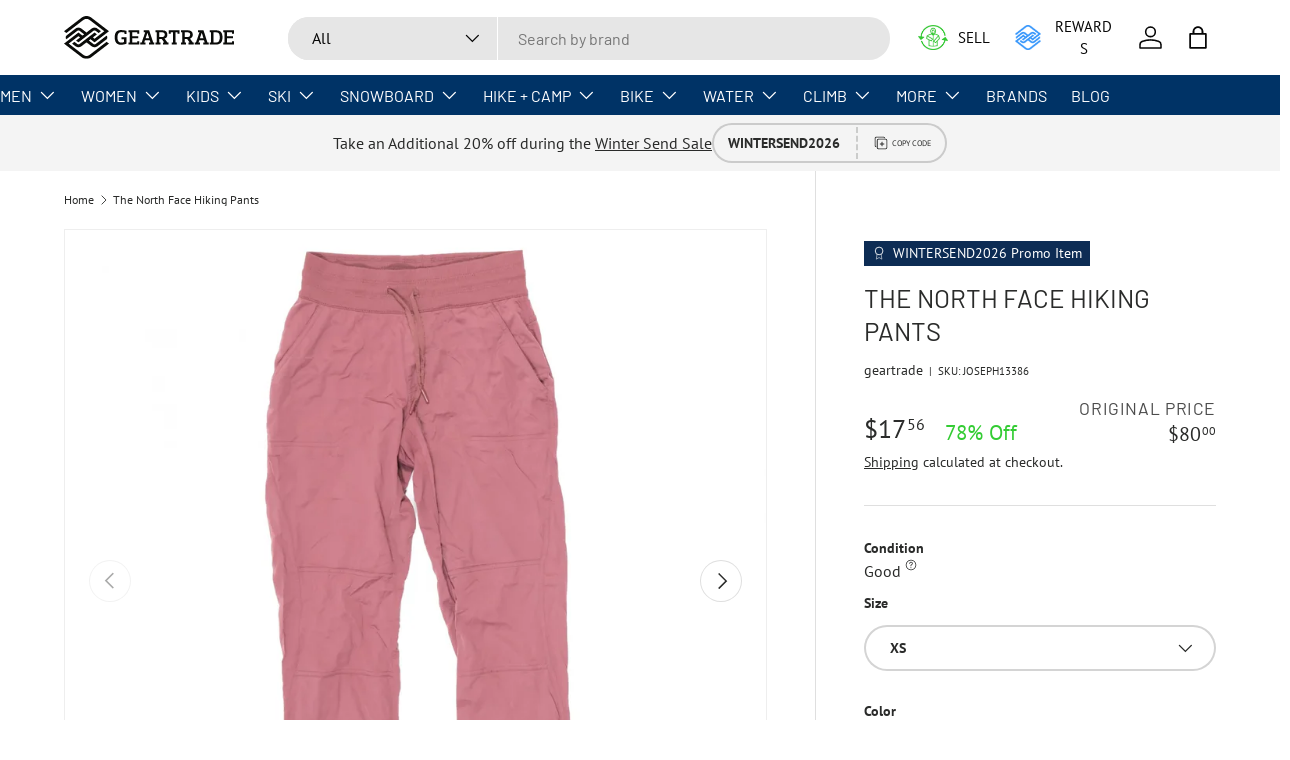

--- FILE ---
content_type: text/html; charset=utf-8
request_url: https://geartrade.com/products/the-north-face-hiking-pants-womens-929655
body_size: 78774
content:
<!doctype html>
<html class="no-js" lang="en" dir="ltr">
  <head><meta charset="utf-8">
<meta name="viewport" content="width=device-width,initial-scale=1">
<title>The North Face Hiking Pants &ndash; Geartrade.com</title><link rel="canonical" href="https://geartrade.com/products/the-north-face-hiking-pants-womens-929655"><link rel="icon" href="//geartrade.com/cdn/shop/files/favicon.png?crop=center&height=48&v=1755640381&width=48" type="image/png">
  <link rel="apple-touch-icon" href="//geartrade.com/cdn/shop/files/favicon.png?crop=center&height=180&v=1755640381&width=180"><meta name="description" content="The North Face Hiking Pants are designed to provide comfort and protection during your outdoor adventures. These pants are made from a lightweight, breathable fabric that is both durable and water-resistant. The articulated knees and gusseted crotch provide a full range of motion, while the adjustable waistband ensures"><meta property="og:site_name" content="Geartrade.com">
<meta property="og:url" content="https://geartrade.com/products/the-north-face-hiking-pants-womens-929655">
<meta property="og:title" content="The North Face Hiking Pants">
<meta property="og:type" content="product">
<meta property="og:description" content="The North Face Hiking Pants are designed to provide comfort and protection during your outdoor adventures. These pants are made from a lightweight, breathable fabric that is both durable and water-resistant. The articulated knees and gusseted crotch provide a full range of motion, while the adjustable waistband ensures"><meta property="og:image" content="http://geartrade.com/cdn/shop/files/aa6be027-4c86-4c98-80af-0bd8206d7c47.webp?crop=center&height=1200&v=1751001591&width=1200">
  <meta property="og:image:secure_url" content="https://geartrade.com/cdn/shop/files/aa6be027-4c86-4c98-80af-0bd8206d7c47.webp?crop=center&height=1200&v=1751001591&width=1200">
  <meta property="og:image:width" content="1226">
  <meta property="og:image:height" content="1226"><meta property="og:price:amount" content="17.56">
  <meta property="og:price:currency" content="USD"><meta name="twitter:site" content="@geartrade"><meta name="twitter:card" content="summary_large_image">
<meta name="twitter:title" content="The North Face Hiking Pants">
<meta name="twitter:description" content="The North Face Hiking Pants are designed to provide comfort and protection during your outdoor adventures. These pants are made from a lightweight, breathable fabric that is both durable and water-resistant. The articulated knees and gusseted crotch provide a full range of motion, while the adjustable waistband ensures">
<link rel="preload" href="//geartrade.com/cdn/shop/t/40/assets/main.css?v=49794312387443658361768249909" as="style">
    <link rel="preload" href="//geartrade.com/cdn/shop/t/40/assets/app.css?v=99667715390440396121767641689" as="style"><style data-shopify>
@font-face {
  font-family: "PT Sans";
  font-weight: 400;
  font-style: normal;
  font-display: swap;
  src: url("//geartrade.com/cdn/fonts/pt_sans/ptsans_n4.83e02f6420db1e9af259d3d7856d73a9dc4fb7ab.woff2") format("woff2"),
       url("//geartrade.com/cdn/fonts/pt_sans/ptsans_n4.031cf9b26e734268d68c385b0ff08ff26d8b4b6b.woff") format("woff");
}
@font-face {
  font-family: "PT Sans";
  font-weight: 700;
  font-style: normal;
  font-display: swap;
  src: url("//geartrade.com/cdn/fonts/pt_sans/ptsans_n7.304287b69b0b43b7d5b0f947011857fe41849126.woff2") format("woff2"),
       url("//geartrade.com/cdn/fonts/pt_sans/ptsans_n7.6044f7e686f0b0c443754a8289995e64f1aba322.woff") format("woff");
}
@font-face {
  font-family: "PT Sans";
  font-weight: 400;
  font-style: italic;
  font-display: swap;
  src: url("//geartrade.com/cdn/fonts/pt_sans/ptsans_i4.13d0fa4d8e97d77e57a7b87d374df76447561c38.woff2") format("woff2"),
       url("//geartrade.com/cdn/fonts/pt_sans/ptsans_i4.1ffe088c0458ba08706c5025ac59c175cc6ceb8d.woff") format("woff");
}
@font-face {
  font-family: "PT Sans";
  font-weight: 700;
  font-style: italic;
  font-display: swap;
  src: url("//geartrade.com/cdn/fonts/pt_sans/ptsans_i7.525de7532113d6a475ae29f6a88f8539c3238ecb.woff2") format("woff2"),
       url("//geartrade.com/cdn/fonts/pt_sans/ptsans_i7.128ef16b0a49f64f8629b93373d2c7806f936889.woff") format("woff");
}
@font-face {
  font-family: Barlow;
  font-weight: 400;
  font-style: normal;
  font-display: swap;
  src: url("//geartrade.com/cdn/fonts/barlow/barlow_n4.038c60d7ea9ddb238b2f64ba6f463ba6c0b5e5ad.woff2") format("woff2"),
       url("//geartrade.com/cdn/fonts/barlow/barlow_n4.074a9f2b990b38aec7d56c68211821e455b6d075.woff") format("woff");
}
@font-face {
  font-family: Barlow;
  font-weight: 400;
  font-style: normal;
  font-display: swap;
  src: url("//geartrade.com/cdn/fonts/barlow/barlow_n4.038c60d7ea9ddb238b2f64ba6f463ba6c0b5e5ad.woff2") format("woff2"),
       url("//geartrade.com/cdn/fonts/barlow/barlow_n4.074a9f2b990b38aec7d56c68211821e455b6d075.woff") format("woff");
}
:root {
        --bg-color: 255 255 255 / 1.0;
        --bg-color-og: 255 255 255 / 1.0;
        --heading-color: 42 43 42;
        --text-color: 42 43 42;
        --text-color-og: 42 43 42;
        --scrollbar-color: 42 43 42;
        --link-color: 42 43 42;
        --link-color-og: 42 43 42;
        --star-color: 255 159 28;--swatch-border-color-default: 212 213 212;
          --swatch-border-color-active: 149 149 149;
          --swatch-card-size: 24px;
          --swatch-variant-picker-size: 64px;--color-scheme-1-bg: 244 244 244 / 1.0;
        --color-scheme-1-grad: linear-gradient(180deg, rgba(244, 244, 244, 1), rgba(244, 244, 244, 1) 100%);
        --color-scheme-1-heading: 42 43 42;
        --color-scheme-1-text: 42 43 42;
        --color-scheme-1-btn-bg: 255 88 13;
        --color-scheme-1-btn-text: 255 255 255;
        --color-scheme-1-btn-bg-hover: 255 124 64;--color-scheme-2-bg: 42 43 42 / 1.0;
        --color-scheme-2-grad: linear-gradient(225deg, rgba(51, 59, 67, 0.88) 8%, rgba(41, 47, 54, 1) 56%, rgba(20, 20, 20, 1) 92%);
        --color-scheme-2-heading: 255 88 13;
        --color-scheme-2-text: 255 255 255;
        --color-scheme-2-btn-bg: 255 88 13;
        --color-scheme-2-btn-text: 255 255 255;
        --color-scheme-2-btn-bg-hover: 255 124 64;--color-scheme-3-bg: 255 88 13 / 1.0;
        --color-scheme-3-grad: linear-gradient(46deg, rgba(44, 126, 63, 1) 8%, rgba(234, 73, 0, 1) 32%, rgba(255, 88, 13, 0.88) 92%);
        --color-scheme-3-heading: 255 255 255;
        --color-scheme-3-text: 255 255 255;
        --color-scheme-3-btn-bg: 42 43 42;
        --color-scheme-3-btn-text: 255 255 255;
        --color-scheme-3-btn-bg-hover: 82 83 82;

        --drawer-bg-color: 255 255 255 / 1.0;
        --drawer-text-color: 42 43 42;

        --panel-bg-color: 244 244 244 / 1.0;
        --panel-heading-color: 42 43 42;
        --panel-text-color: 42 43 42;

        --in-stock-text-color: 44 126 63;
        --low-stock-text-color: 210 134 26;
        --very-low-stock-text-color: 180 12 28;
        --no-stock-text-color: 119 119 119;
        --no-stock-backordered-text-color: 119 119 119;

        --error-bg-color: 252 237 238;
        --error-text-color: 180 12 28;
        --success-bg-color: 232 246 234;
        --success-text-color: 44 126 63;
        --info-bg-color: 228 237 250;
        --info-text-color: 26 102 210;

        --heading-font-family: Barlow, sans-serif;
        --heading-font-style: normal;
        --heading-font-weight: 400;
        --heading-scale-start: 6;

        --navigation-font-family: Barlow, sans-serif;
        --navigation-font-style: normal;
        --navigation-font-weight: 400;
        --heading-text-transform: uppercase;
--subheading-text-transform: none;
        --body-font-family: "PT Sans", sans-serif;
        --body-font-style: normal;
        --body-font-weight: 400;
        --body-font-size: 16;

        --section-gap: 48;
        --heading-gap: calc(8 * var(--space-unit));--grid-column-gap: 20px;--btn-bg-color: 0 153 255;
        --btn-bg-hover-color: 53 174 255;
        --btn-text-color: 255 255 255;
        --btn-bg-color-og: 0 153 255;
        --btn-text-color-og: 255 255 255;
        --btn-alt-bg-color: 255 255 255;
        --btn-alt-bg-alpha: 1.0;
        --btn-alt-text-color: 42 43 42;
        --btn-border-width: 2px;
        --btn-padding-y: 12px;

        
        --btn-border-radius: 28px;
        

        --btn-lg-border-radius: 50%;
        --btn-icon-border-radius: 50%;
        --input-with-btn-inner-radius: var(--btn-border-radius);
        --btn-text-transform: uppercase;

        --input-bg-color: 255 255 255 / 1.0;
        --input-text-color: 42 43 42;
        --input-border-width: 2px;
        --input-border-radius: 26px;
        --textarea-border-radius: 12px;
        --input-border-radius: 28px;
        --input-lg-border-radius: 34px;
        --input-bg-color-diff-3: #f7f7f7;
        --input-bg-color-diff-6: #f0f0f0;

        --modal-border-radius: 16px;
        --modal-overlay-color: 0 0 0;
        --modal-overlay-opacity: 0.4;
        --drawer-border-radius: 16px;
        --overlay-border-radius: 0px;--promo_label_bg_color: 13 44 84;
          --promo_label_text_color: 255 255 255;--final_sale_label_bg_color: 180 12 28;
          --final_sale_label_text_color: 255 255 255;--custom-label-bg-color: 13 44 84 / 1.0;
        --custom-label-text-color: 255 255 255 / 1.0;--new-label-bg-color: 127 184 0 / 1.0;
        --new-label-text-color: 255 255 255 / 1.0;--preorder-label-bg-color: 0 166 237 / 1.0;
        --preorder-label-text-color: 255 255 255 / 1.0;

        --collection-label-color: 0 126 18 / 1.0;

        --page-width: 1590px;
        --gutter-sm: 20px;
        --gutter-md: 32px;
        --gutter-lg: 64px;

        --payment-terms-bg-color: #ffffff;

        --coll-card-bg-color: #F9F9F9;
        --coll-card-border-color: #f2f2f2;

        --card-highlight-bg-color: #F9F9F9;
        --card-highlight-text-color: 85 85 85;
        --card-highlight-border-color: #E1E1E1;
          
            --aos-animate-duration: 0.6s;
          

          
            --aos-min-width: 0;
          
        

        --reading-width: 48em;
      }

      @media (max-width: 769px) {
        :root {
          --reading-width: 36em;
        }
      }</style>

    <link rel="stylesheet" href="//geartrade.com/cdn/shop/t/40/assets/main.css?v=49794312387443658361768249909">
    <link rel="stylesheet" href="//geartrade.com/cdn/shop/t/40/assets/app.css?v=99667715390440396121767641689" media="print" onload="this.media='all'">

    <script src="//geartrade.com/cdn/shop/t/40/assets/main.js?v=182340204423554326591767641689" defer="defer"></script><link
        rel="preload"
        href="//geartrade.com/cdn/fonts/pt_sans/ptsans_n4.83e02f6420db1e9af259d3d7856d73a9dc4fb7ab.woff2"
        as="font"
        type="font/woff2"
        crossorigin
        fetchpriority="high"
      ><link
        rel="preload"
        href="//geartrade.com/cdn/fonts/barlow/barlow_n4.038c60d7ea9ddb238b2f64ba6f463ba6c0b5e5ad.woff2"
        as="font"
        type="font/woff2"
        crossorigin
        fetchpriority="high"
      ><script>window.performance && window.performance.mark && window.performance.mark('shopify.content_for_header.start');</script><meta name="facebook-domain-verification" content="ytkb008qgf7yd6pewa31cr123slup5">
<meta id="shopify-digital-wallet" name="shopify-digital-wallet" content="/83991331121/digital_wallets/dialog">
<meta name="shopify-checkout-api-token" content="25e5a7d1bcedb06c2e52c76967a84dea">
<meta id="in-context-paypal-metadata" data-shop-id="83991331121" data-venmo-supported="false" data-environment="production" data-locale="en_US" data-paypal-v4="true" data-currency="USD">
<link rel="alternate" type="application/json+oembed" href="https://geartrade.com/products/the-north-face-hiking-pants-womens-929655.oembed">
<script async="async" src="/checkouts/internal/preloads.js?locale=en-US"></script>
<link rel="preconnect" href="https://shop.app" crossorigin="anonymous">
<script async="async" src="https://shop.app/checkouts/internal/preloads.js?locale=en-US&shop_id=83991331121" crossorigin="anonymous"></script>
<script id="apple-pay-shop-capabilities" type="application/json">{"shopId":83991331121,"countryCode":"US","currencyCode":"USD","merchantCapabilities":["supports3DS"],"merchantId":"gid:\/\/shopify\/Shop\/83991331121","merchantName":"Geartrade.com","requiredBillingContactFields":["postalAddress","email"],"requiredShippingContactFields":["postalAddress","email"],"shippingType":"shipping","supportedNetworks":["visa","masterCard","amex","discover","elo","jcb"],"total":{"type":"pending","label":"Geartrade.com","amount":"1.00"},"shopifyPaymentsEnabled":true,"supportsSubscriptions":true}</script>
<script id="shopify-features" type="application/json">{"accessToken":"25e5a7d1bcedb06c2e52c76967a84dea","betas":["rich-media-storefront-analytics"],"domain":"geartrade.com","predictiveSearch":true,"shopId":83991331121,"locale":"en"}</script>
<script>var Shopify = Shopify || {};
Shopify.shop = "e12f1b.myshopify.com";
Shopify.locale = "en";
Shopify.currency = {"active":"USD","rate":"1.0"};
Shopify.country = "US";
Shopify.theme = {"name":"Enterprise v2 - 1.5.2 - Fix duplicate Retail","id":183138025777,"schema_name":"Enterprise","schema_version":"2.0.0","theme_store_id":null,"role":"main"};
Shopify.theme.handle = "null";
Shopify.theme.style = {"id":null,"handle":null};
Shopify.cdnHost = "geartrade.com/cdn";
Shopify.routes = Shopify.routes || {};
Shopify.routes.root = "/";</script>
<script type="module">!function(o){(o.Shopify=o.Shopify||{}).modules=!0}(window);</script>
<script>!function(o){function n(){var o=[];function n(){o.push(Array.prototype.slice.apply(arguments))}return n.q=o,n}var t=o.Shopify=o.Shopify||{};t.loadFeatures=n(),t.autoloadFeatures=n()}(window);</script>
<script>
  window.ShopifyPay = window.ShopifyPay || {};
  window.ShopifyPay.apiHost = "shop.app\/pay";
  window.ShopifyPay.redirectState = null;
</script>
<script id="shop-js-analytics" type="application/json">{"pageType":"product"}</script>
<script defer="defer" async type="module" src="//geartrade.com/cdn/shopifycloud/shop-js/modules/v2/client.init-shop-cart-sync_BT-GjEfc.en.esm.js"></script>
<script defer="defer" async type="module" src="//geartrade.com/cdn/shopifycloud/shop-js/modules/v2/chunk.common_D58fp_Oc.esm.js"></script>
<script defer="defer" async type="module" src="//geartrade.com/cdn/shopifycloud/shop-js/modules/v2/chunk.modal_xMitdFEc.esm.js"></script>
<script type="module">
  await import("//geartrade.com/cdn/shopifycloud/shop-js/modules/v2/client.init-shop-cart-sync_BT-GjEfc.en.esm.js");
await import("//geartrade.com/cdn/shopifycloud/shop-js/modules/v2/chunk.common_D58fp_Oc.esm.js");
await import("//geartrade.com/cdn/shopifycloud/shop-js/modules/v2/chunk.modal_xMitdFEc.esm.js");

  window.Shopify.SignInWithShop?.initShopCartSync?.({"fedCMEnabled":true,"windoidEnabled":true});

</script>
<script>
  window.Shopify = window.Shopify || {};
  if (!window.Shopify.featureAssets) window.Shopify.featureAssets = {};
  window.Shopify.featureAssets['shop-js'] = {"shop-cart-sync":["modules/v2/client.shop-cart-sync_DZOKe7Ll.en.esm.js","modules/v2/chunk.common_D58fp_Oc.esm.js","modules/v2/chunk.modal_xMitdFEc.esm.js"],"init-fed-cm":["modules/v2/client.init-fed-cm_B6oLuCjv.en.esm.js","modules/v2/chunk.common_D58fp_Oc.esm.js","modules/v2/chunk.modal_xMitdFEc.esm.js"],"shop-cash-offers":["modules/v2/client.shop-cash-offers_D2sdYoxE.en.esm.js","modules/v2/chunk.common_D58fp_Oc.esm.js","modules/v2/chunk.modal_xMitdFEc.esm.js"],"shop-login-button":["modules/v2/client.shop-login-button_QeVjl5Y3.en.esm.js","modules/v2/chunk.common_D58fp_Oc.esm.js","modules/v2/chunk.modal_xMitdFEc.esm.js"],"pay-button":["modules/v2/client.pay-button_DXTOsIq6.en.esm.js","modules/v2/chunk.common_D58fp_Oc.esm.js","modules/v2/chunk.modal_xMitdFEc.esm.js"],"shop-button":["modules/v2/client.shop-button_DQZHx9pm.en.esm.js","modules/v2/chunk.common_D58fp_Oc.esm.js","modules/v2/chunk.modal_xMitdFEc.esm.js"],"avatar":["modules/v2/client.avatar_BTnouDA3.en.esm.js"],"init-windoid":["modules/v2/client.init-windoid_CR1B-cfM.en.esm.js","modules/v2/chunk.common_D58fp_Oc.esm.js","modules/v2/chunk.modal_xMitdFEc.esm.js"],"init-shop-for-new-customer-accounts":["modules/v2/client.init-shop-for-new-customer-accounts_C_vY_xzh.en.esm.js","modules/v2/client.shop-login-button_QeVjl5Y3.en.esm.js","modules/v2/chunk.common_D58fp_Oc.esm.js","modules/v2/chunk.modal_xMitdFEc.esm.js"],"init-shop-email-lookup-coordinator":["modules/v2/client.init-shop-email-lookup-coordinator_BI7n9ZSv.en.esm.js","modules/v2/chunk.common_D58fp_Oc.esm.js","modules/v2/chunk.modal_xMitdFEc.esm.js"],"init-shop-cart-sync":["modules/v2/client.init-shop-cart-sync_BT-GjEfc.en.esm.js","modules/v2/chunk.common_D58fp_Oc.esm.js","modules/v2/chunk.modal_xMitdFEc.esm.js"],"shop-toast-manager":["modules/v2/client.shop-toast-manager_DiYdP3xc.en.esm.js","modules/v2/chunk.common_D58fp_Oc.esm.js","modules/v2/chunk.modal_xMitdFEc.esm.js"],"init-customer-accounts":["modules/v2/client.init-customer-accounts_D9ZNqS-Q.en.esm.js","modules/v2/client.shop-login-button_QeVjl5Y3.en.esm.js","modules/v2/chunk.common_D58fp_Oc.esm.js","modules/v2/chunk.modal_xMitdFEc.esm.js"],"init-customer-accounts-sign-up":["modules/v2/client.init-customer-accounts-sign-up_iGw4briv.en.esm.js","modules/v2/client.shop-login-button_QeVjl5Y3.en.esm.js","modules/v2/chunk.common_D58fp_Oc.esm.js","modules/v2/chunk.modal_xMitdFEc.esm.js"],"shop-follow-button":["modules/v2/client.shop-follow-button_CqMgW2wH.en.esm.js","modules/v2/chunk.common_D58fp_Oc.esm.js","modules/v2/chunk.modal_xMitdFEc.esm.js"],"checkout-modal":["modules/v2/client.checkout-modal_xHeaAweL.en.esm.js","modules/v2/chunk.common_D58fp_Oc.esm.js","modules/v2/chunk.modal_xMitdFEc.esm.js"],"shop-login":["modules/v2/client.shop-login_D91U-Q7h.en.esm.js","modules/v2/chunk.common_D58fp_Oc.esm.js","modules/v2/chunk.modal_xMitdFEc.esm.js"],"lead-capture":["modules/v2/client.lead-capture_BJmE1dJe.en.esm.js","modules/v2/chunk.common_D58fp_Oc.esm.js","modules/v2/chunk.modal_xMitdFEc.esm.js"],"payment-terms":["modules/v2/client.payment-terms_Ci9AEqFq.en.esm.js","modules/v2/chunk.common_D58fp_Oc.esm.js","modules/v2/chunk.modal_xMitdFEc.esm.js"]};
</script>
<script>(function() {
  var isLoaded = false;
  function asyncLoad() {
    if (isLoaded) return;
    isLoaded = true;
    var urls = ["https:\/\/cdn.parcelifyapp.com\/parcelify-components\/v1\/latest\/shopify_bundle.min.js?shop=e12f1b.myshopify.com","https:\/\/cdn.logbase.io\/lb-upsell-wrapper.js?shop=e12f1b.myshopify.com","https:\/\/shopify-extension.getredo.com\/main.js?widget_id=3zzke3qlxb3ymr5\u0026shop=e12f1b.myshopify.com","https:\/\/cdn.attn.tv\/geartrade\/dtag.js?shop=e12f1b.myshopify.com"];
    for (var i = 0; i < urls.length; i++) {
      var s = document.createElement('script');
      s.type = 'text/javascript';
      s.async = true;
      s.src = urls[i];
      var x = document.getElementsByTagName('script')[0];
      x.parentNode.insertBefore(s, x);
    }
  };
  if(window.attachEvent) {
    window.attachEvent('onload', asyncLoad);
  } else {
    window.addEventListener('load', asyncLoad, false);
  }
})();</script>
<script id="__st">var __st={"a":83991331121,"offset":-25200,"reqid":"8f1796b8-7ada-444d-b626-236e196fc12e-1769134638","pageurl":"geartrade.com\/products\/the-north-face-hiking-pants-womens-929655","u":"0f908c220578","p":"product","rtyp":"product","rid":9444813832497};</script>
<script>window.ShopifyPaypalV4VisibilityTracking = true;</script>
<script id="captcha-bootstrap">!function(){'use strict';const t='contact',e='account',n='new_comment',o=[[t,t],['blogs',n],['comments',n],[t,'customer']],c=[[e,'customer_login'],[e,'guest_login'],[e,'recover_customer_password'],[e,'create_customer']],r=t=>t.map((([t,e])=>`form[action*='/${t}']:not([data-nocaptcha='true']) input[name='form_type'][value='${e}']`)).join(','),a=t=>()=>t?[...document.querySelectorAll(t)].map((t=>t.form)):[];function s(){const t=[...o],e=r(t);return a(e)}const i='password',u='form_key',d=['recaptcha-v3-token','g-recaptcha-response','h-captcha-response',i],f=()=>{try{return window.sessionStorage}catch{return}},m='__shopify_v',_=t=>t.elements[u];function p(t,e,n=!1){try{const o=window.sessionStorage,c=JSON.parse(o.getItem(e)),{data:r}=function(t){const{data:e,action:n}=t;return t[m]||n?{data:e,action:n}:{data:t,action:n}}(c);for(const[e,n]of Object.entries(r))t.elements[e]&&(t.elements[e].value=n);n&&o.removeItem(e)}catch(o){console.error('form repopulation failed',{error:o})}}const l='form_type',E='cptcha';function T(t){t.dataset[E]=!0}const w=window,h=w.document,L='Shopify',v='ce_forms',y='captcha';let A=!1;((t,e)=>{const n=(g='f06e6c50-85a8-45c8-87d0-21a2b65856fe',I='https://cdn.shopify.com/shopifycloud/storefront-forms-hcaptcha/ce_storefront_forms_captcha_hcaptcha.v1.5.2.iife.js',D={infoText:'Protected by hCaptcha',privacyText:'Privacy',termsText:'Terms'},(t,e,n)=>{const o=w[L][v],c=o.bindForm;if(c)return c(t,g,e,D).then(n);var r;o.q.push([[t,g,e,D],n]),r=I,A||(h.body.append(Object.assign(h.createElement('script'),{id:'captcha-provider',async:!0,src:r})),A=!0)});var g,I,D;w[L]=w[L]||{},w[L][v]=w[L][v]||{},w[L][v].q=[],w[L][y]=w[L][y]||{},w[L][y].protect=function(t,e){n(t,void 0,e),T(t)},Object.freeze(w[L][y]),function(t,e,n,w,h,L){const[v,y,A,g]=function(t,e,n){const i=e?o:[],u=t?c:[],d=[...i,...u],f=r(d),m=r(i),_=r(d.filter((([t,e])=>n.includes(e))));return[a(f),a(m),a(_),s()]}(w,h,L),I=t=>{const e=t.target;return e instanceof HTMLFormElement?e:e&&e.form},D=t=>v().includes(t);t.addEventListener('submit',(t=>{const e=I(t);if(!e)return;const n=D(e)&&!e.dataset.hcaptchaBound&&!e.dataset.recaptchaBound,o=_(e),c=g().includes(e)&&(!o||!o.value);(n||c)&&t.preventDefault(),c&&!n&&(function(t){try{if(!f())return;!function(t){const e=f();if(!e)return;const n=_(t);if(!n)return;const o=n.value;o&&e.removeItem(o)}(t);const e=Array.from(Array(32),(()=>Math.random().toString(36)[2])).join('');!function(t,e){_(t)||t.append(Object.assign(document.createElement('input'),{type:'hidden',name:u})),t.elements[u].value=e}(t,e),function(t,e){const n=f();if(!n)return;const o=[...t.querySelectorAll(`input[type='${i}']`)].map((({name:t})=>t)),c=[...d,...o],r={};for(const[a,s]of new FormData(t).entries())c.includes(a)||(r[a]=s);n.setItem(e,JSON.stringify({[m]:1,action:t.action,data:r}))}(t,e)}catch(e){console.error('failed to persist form',e)}}(e),e.submit())}));const S=(t,e)=>{t&&!t.dataset[E]&&(n(t,e.some((e=>e===t))),T(t))};for(const o of['focusin','change'])t.addEventListener(o,(t=>{const e=I(t);D(e)&&S(e,y())}));const B=e.get('form_key'),M=e.get(l),P=B&&M;t.addEventListener('DOMContentLoaded',(()=>{const t=y();if(P)for(const e of t)e.elements[l].value===M&&p(e,B);[...new Set([...A(),...v().filter((t=>'true'===t.dataset.shopifyCaptcha))])].forEach((e=>S(e,t)))}))}(h,new URLSearchParams(w.location.search),n,t,e,['guest_login'])})(!0,!0)}();</script>
<script integrity="sha256-4kQ18oKyAcykRKYeNunJcIwy7WH5gtpwJnB7kiuLZ1E=" data-source-attribution="shopify.loadfeatures" defer="defer" src="//geartrade.com/cdn/shopifycloud/storefront/assets/storefront/load_feature-a0a9edcb.js" crossorigin="anonymous"></script>
<script crossorigin="anonymous" defer="defer" src="//geartrade.com/cdn/shopifycloud/storefront/assets/shopify_pay/storefront-65b4c6d7.js?v=20250812"></script>
<script data-source-attribution="shopify.dynamic_checkout.dynamic.init">var Shopify=Shopify||{};Shopify.PaymentButton=Shopify.PaymentButton||{isStorefrontPortableWallets:!0,init:function(){window.Shopify.PaymentButton.init=function(){};var t=document.createElement("script");t.src="https://geartrade.com/cdn/shopifycloud/portable-wallets/latest/portable-wallets.en.js",t.type="module",document.head.appendChild(t)}};
</script>
<script data-source-attribution="shopify.dynamic_checkout.buyer_consent">
  function portableWalletsHideBuyerConsent(e){var t=document.getElementById("shopify-buyer-consent"),n=document.getElementById("shopify-subscription-policy-button");t&&n&&(t.classList.add("hidden"),t.setAttribute("aria-hidden","true"),n.removeEventListener("click",e))}function portableWalletsShowBuyerConsent(e){var t=document.getElementById("shopify-buyer-consent"),n=document.getElementById("shopify-subscription-policy-button");t&&n&&(t.classList.remove("hidden"),t.removeAttribute("aria-hidden"),n.addEventListener("click",e))}window.Shopify?.PaymentButton&&(window.Shopify.PaymentButton.hideBuyerConsent=portableWalletsHideBuyerConsent,window.Shopify.PaymentButton.showBuyerConsent=portableWalletsShowBuyerConsent);
</script>
<script data-source-attribution="shopify.dynamic_checkout.cart.bootstrap">document.addEventListener("DOMContentLoaded",(function(){function t(){return document.querySelector("shopify-accelerated-checkout-cart, shopify-accelerated-checkout")}if(t())Shopify.PaymentButton.init();else{new MutationObserver((function(e,n){t()&&(Shopify.PaymentButton.init(),n.disconnect())})).observe(document.body,{childList:!0,subtree:!0})}}));
</script>
<link id="shopify-accelerated-checkout-styles" rel="stylesheet" media="screen" href="https://geartrade.com/cdn/shopifycloud/portable-wallets/latest/accelerated-checkout-backwards-compat.css" crossorigin="anonymous">
<style id="shopify-accelerated-checkout-cart">
        #shopify-buyer-consent {
  margin-top: 1em;
  display: inline-block;
  width: 100%;
}

#shopify-buyer-consent.hidden {
  display: none;
}

#shopify-subscription-policy-button {
  background: none;
  border: none;
  padding: 0;
  text-decoration: underline;
  font-size: inherit;
  cursor: pointer;
}

#shopify-subscription-policy-button::before {
  box-shadow: none;
}

      </style>
<script id="sections-script" data-sections="header,footer" defer="defer" src="//geartrade.com/cdn/shop/t/40/compiled_assets/scripts.js?v=38703"></script>
<script>window.performance && window.performance.mark && window.performance.mark('shopify.content_for_header.end');</script>

      <script src="//geartrade.com/cdn/shop/t/40/assets/animate-on-scroll.js?v=15249566486942820451767641689" defer="defer"></script>
      <link rel="stylesheet" href="//geartrade.com/cdn/shop/t/40/assets/animate-on-scroll.css?v=116194678796051782541767641689">
    

    <script>
      document.documentElement.className = document.documentElement.className.replace('no-js', 'js');
    </script><!-- CC Custom Head Start --><!-- CC Custom Head End --><!-- BEGIN app block: shopify://apps/meteor-mega-menu/blocks/app_embed/9412d6a7-f8f8-4d65-b9ae-2737c2f0f45b -->


    <script>
        window.MeteorMenu = {
            // These will get handled by the Meteor class constructor
            registeredCallbacks: [],
            api: {
                on: (eventName, callback) => {
                    window.MeteorMenu.registeredCallbacks.push([eventName, callback]);
                }
            },
            revisionFileUrl: "\/\/geartrade.com\/cdn\/shop\/files\/meteor-mega-menus.json?v=10247304680300908353",
            storefrontAccessToken: "435d36683fa8916f3325a2b370854603",
            localeRootPath: "\/",
            languageCode: "en".toUpperCase(),
            countryCode: "US",
            shop: {
                domain: "geartrade.com",
                permanentDomain: "e12f1b.myshopify.com",
                moneyFormat: "${{amount}}",
                currency: "USD"
            },
            options: {
                desktopSelector: "",
                mobileSelector: "",
                disableDesktop: false,
                disableMobile: false,
                navigationLinkSpacing: 16,
                navigationLinkCaretStyle: "outline",
                menuDisplayAnimation: "none",
                menuCenterInViewport: false,
                menuVerticalOffset: 10,
                menuVerticalPadding: 0,
                menuJustifyContent: "flex-start",
                menuFontSize: 16,
                menuFontWeight: "400",
                menuTextTransform: "none",
                menuDisplayAction: "hover",
                menuDisplayDelay: "0",
                externalLinksInNewTab: null,
                mobileBreakpoint: 0,
                addonsEnabled: false
            }
        }
    </script>

<style data-app-injected='MeteorMenu'>
        
    </style><!-- END app block --><script src="https://cdn.shopify.com/extensions/76e9d4ee-cb70-4261-beaf-5f72a563488e/meteor-mega-menu-25/assets/meteor-menu.js" type="text/javascript" defer="defer"></script>
<link href="https://cdn.shopify.com/extensions/76e9d4ee-cb70-4261-beaf-5f72a563488e/meteor-mega-menu-25/assets/meteor-menu.css" rel="stylesheet" type="text/css" media="all">
<script src="https://cdn.shopify.com/extensions/019be60e-39e6-7be5-a58e-7a7f52ac4f9a/shopify-cli-153/assets/reputon-google-carousel-widget.js" type="text/javascript" defer="defer"></script>
<script src="https://cdn.shopify.com/extensions/019b7cd0-6587-73c3-9937-bcc2249fa2c4/lb-upsell-227/assets/lb-selleasy.js" type="text/javascript" defer="defer"></script>
<link href="https://monorail-edge.shopifysvc.com" rel="dns-prefetch">
<script>(function(){if ("sendBeacon" in navigator && "performance" in window) {try {var session_token_from_headers = performance.getEntriesByType('navigation')[0].serverTiming.find(x => x.name == '_s').description;} catch {var session_token_from_headers = undefined;}var session_cookie_matches = document.cookie.match(/_shopify_s=([^;]*)/);var session_token_from_cookie = session_cookie_matches && session_cookie_matches.length === 2 ? session_cookie_matches[1] : "";var session_token = session_token_from_headers || session_token_from_cookie || "";function handle_abandonment_event(e) {var entries = performance.getEntries().filter(function(entry) {return /monorail-edge.shopifysvc.com/.test(entry.name);});if (!window.abandonment_tracked && entries.length === 0) {window.abandonment_tracked = true;var currentMs = Date.now();var navigation_start = performance.timing.navigationStart;var payload = {shop_id: 83991331121,url: window.location.href,navigation_start,duration: currentMs - navigation_start,session_token,page_type: "product"};window.navigator.sendBeacon("https://monorail-edge.shopifysvc.com/v1/produce", JSON.stringify({schema_id: "online_store_buyer_site_abandonment/1.1",payload: payload,metadata: {event_created_at_ms: currentMs,event_sent_at_ms: currentMs}}));}}window.addEventListener('pagehide', handle_abandonment_event);}}());</script>
<script id="web-pixels-manager-setup">(function e(e,d,r,n,o){if(void 0===o&&(o={}),!Boolean(null===(a=null===(i=window.Shopify)||void 0===i?void 0:i.analytics)||void 0===a?void 0:a.replayQueue)){var i,a;window.Shopify=window.Shopify||{};var t=window.Shopify;t.analytics=t.analytics||{};var s=t.analytics;s.replayQueue=[],s.publish=function(e,d,r){return s.replayQueue.push([e,d,r]),!0};try{self.performance.mark("wpm:start")}catch(e){}var l=function(){var e={modern:/Edge?\/(1{2}[4-9]|1[2-9]\d|[2-9]\d{2}|\d{4,})\.\d+(\.\d+|)|Firefox\/(1{2}[4-9]|1[2-9]\d|[2-9]\d{2}|\d{4,})\.\d+(\.\d+|)|Chrom(ium|e)\/(9{2}|\d{3,})\.\d+(\.\d+|)|(Maci|X1{2}).+ Version\/(15\.\d+|(1[6-9]|[2-9]\d|\d{3,})\.\d+)([,.]\d+|)( \(\w+\)|)( Mobile\/\w+|) Safari\/|Chrome.+OPR\/(9{2}|\d{3,})\.\d+\.\d+|(CPU[ +]OS|iPhone[ +]OS|CPU[ +]iPhone|CPU IPhone OS|CPU iPad OS)[ +]+(15[._]\d+|(1[6-9]|[2-9]\d|\d{3,})[._]\d+)([._]\d+|)|Android:?[ /-](13[3-9]|1[4-9]\d|[2-9]\d{2}|\d{4,})(\.\d+|)(\.\d+|)|Android.+Firefox\/(13[5-9]|1[4-9]\d|[2-9]\d{2}|\d{4,})\.\d+(\.\d+|)|Android.+Chrom(ium|e)\/(13[3-9]|1[4-9]\d|[2-9]\d{2}|\d{4,})\.\d+(\.\d+|)|SamsungBrowser\/([2-9]\d|\d{3,})\.\d+/,legacy:/Edge?\/(1[6-9]|[2-9]\d|\d{3,})\.\d+(\.\d+|)|Firefox\/(5[4-9]|[6-9]\d|\d{3,})\.\d+(\.\d+|)|Chrom(ium|e)\/(5[1-9]|[6-9]\d|\d{3,})\.\d+(\.\d+|)([\d.]+$|.*Safari\/(?![\d.]+ Edge\/[\d.]+$))|(Maci|X1{2}).+ Version\/(10\.\d+|(1[1-9]|[2-9]\d|\d{3,})\.\d+)([,.]\d+|)( \(\w+\)|)( Mobile\/\w+|) Safari\/|Chrome.+OPR\/(3[89]|[4-9]\d|\d{3,})\.\d+\.\d+|(CPU[ +]OS|iPhone[ +]OS|CPU[ +]iPhone|CPU IPhone OS|CPU iPad OS)[ +]+(10[._]\d+|(1[1-9]|[2-9]\d|\d{3,})[._]\d+)([._]\d+|)|Android:?[ /-](13[3-9]|1[4-9]\d|[2-9]\d{2}|\d{4,})(\.\d+|)(\.\d+|)|Mobile Safari.+OPR\/([89]\d|\d{3,})\.\d+\.\d+|Android.+Firefox\/(13[5-9]|1[4-9]\d|[2-9]\d{2}|\d{4,})\.\d+(\.\d+|)|Android.+Chrom(ium|e)\/(13[3-9]|1[4-9]\d|[2-9]\d{2}|\d{4,})\.\d+(\.\d+|)|Android.+(UC? ?Browser|UCWEB|U3)[ /]?(15\.([5-9]|\d{2,})|(1[6-9]|[2-9]\d|\d{3,})\.\d+)\.\d+|SamsungBrowser\/(5\.\d+|([6-9]|\d{2,})\.\d+)|Android.+MQ{2}Browser\/(14(\.(9|\d{2,})|)|(1[5-9]|[2-9]\d|\d{3,})(\.\d+|))(\.\d+|)|K[Aa][Ii]OS\/(3\.\d+|([4-9]|\d{2,})\.\d+)(\.\d+|)/},d=e.modern,r=e.legacy,n=navigator.userAgent;return n.match(d)?"modern":n.match(r)?"legacy":"unknown"}(),u="modern"===l?"modern":"legacy",c=(null!=n?n:{modern:"",legacy:""})[u],f=function(e){return[e.baseUrl,"/wpm","/b",e.hashVersion,"modern"===e.buildTarget?"m":"l",".js"].join("")}({baseUrl:d,hashVersion:r,buildTarget:u}),m=function(e){var d=e.version,r=e.bundleTarget,n=e.surface,o=e.pageUrl,i=e.monorailEndpoint;return{emit:function(e){var a=e.status,t=e.errorMsg,s=(new Date).getTime(),l=JSON.stringify({metadata:{event_sent_at_ms:s},events:[{schema_id:"web_pixels_manager_load/3.1",payload:{version:d,bundle_target:r,page_url:o,status:a,surface:n,error_msg:t},metadata:{event_created_at_ms:s}}]});if(!i)return console&&console.warn&&console.warn("[Web Pixels Manager] No Monorail endpoint provided, skipping logging."),!1;try{return self.navigator.sendBeacon.bind(self.navigator)(i,l)}catch(e){}var u=new XMLHttpRequest;try{return u.open("POST",i,!0),u.setRequestHeader("Content-Type","text/plain"),u.send(l),!0}catch(e){return console&&console.warn&&console.warn("[Web Pixels Manager] Got an unhandled error while logging to Monorail."),!1}}}}({version:r,bundleTarget:l,surface:e.surface,pageUrl:self.location.href,monorailEndpoint:e.monorailEndpoint});try{o.browserTarget=l,function(e){var d=e.src,r=e.async,n=void 0===r||r,o=e.onload,i=e.onerror,a=e.sri,t=e.scriptDataAttributes,s=void 0===t?{}:t,l=document.createElement("script"),u=document.querySelector("head"),c=document.querySelector("body");if(l.async=n,l.src=d,a&&(l.integrity=a,l.crossOrigin="anonymous"),s)for(var f in s)if(Object.prototype.hasOwnProperty.call(s,f))try{l.dataset[f]=s[f]}catch(e){}if(o&&l.addEventListener("load",o),i&&l.addEventListener("error",i),u)u.appendChild(l);else{if(!c)throw new Error("Did not find a head or body element to append the script");c.appendChild(l)}}({src:f,async:!0,onload:function(){if(!function(){var e,d;return Boolean(null===(d=null===(e=window.Shopify)||void 0===e?void 0:e.analytics)||void 0===d?void 0:d.initialized)}()){var d=window.webPixelsManager.init(e)||void 0;if(d){var r=window.Shopify.analytics;r.replayQueue.forEach((function(e){var r=e[0],n=e[1],o=e[2];d.publishCustomEvent(r,n,o)})),r.replayQueue=[],r.publish=d.publishCustomEvent,r.visitor=d.visitor,r.initialized=!0}}},onerror:function(){return m.emit({status:"failed",errorMsg:"".concat(f," has failed to load")})},sri:function(e){var d=/^sha384-[A-Za-z0-9+/=]+$/;return"string"==typeof e&&d.test(e)}(c)?c:"",scriptDataAttributes:o}),m.emit({status:"loading"})}catch(e){m.emit({status:"failed",errorMsg:(null==e?void 0:e.message)||"Unknown error"})}}})({shopId: 83991331121,storefrontBaseUrl: "https://geartrade.com",extensionsBaseUrl: "https://extensions.shopifycdn.com/cdn/shopifycloud/web-pixels-manager",monorailEndpoint: "https://monorail-edge.shopifysvc.com/unstable/produce_batch",surface: "storefront-renderer",enabledBetaFlags: ["2dca8a86"],webPixelsConfigList: [{"id":"1834942769","configuration":"{\"widgetId\":\"3zzke3qlxb3ymr5\",\"baseRequestUrl\":\"https:\\\/\\\/shopify-server.getredo.com\\\/widgets\",\"splitEnabled\":\"false\",\"customerAccountsEnabled\":\"true\",\"conciergeSplitEnabled\":\"false\",\"marketingEnabled\":\"false\",\"expandedWarrantyEnabled\":\"false\",\"storefrontSalesAIEnabled\":\"false\",\"conversionEnabled\":\"false\"}","eventPayloadVersion":"v1","runtimeContext":"STRICT","scriptVersion":"e718e653983918a06ec4f4d49f6685f2","type":"APP","apiClientId":3426665,"privacyPurposes":["ANALYTICS","MARKETING"],"capabilities":["advanced_dom_events"],"dataSharingAdjustments":{"protectedCustomerApprovalScopes":["read_customer_address","read_customer_email","read_customer_name","read_customer_personal_data","read_customer_phone"]}},{"id":"1507230001","configuration":"{\"config\":\"{\\\"google_tag_ids\\\":[\\\"G-JSK06KFC48\\\",\\\"AW-1068725168\\\",\\\"GT-TQKWBB3S\\\",\\\"GT-K4CGDZ7Z\\\",\\\"GT-5MCTKBF7\\\",\\\"GT-MBTTPFL7\\\",\\\"GT-PZQ8Z8J8\\\",\\\"GT-T9C7R56S\\\"],\\\"target_country\\\":\\\"ZZ\\\",\\\"gtag_events\\\":[{\\\"type\\\":\\\"search\\\",\\\"action_label\\\":[\\\"G-JSK06KFC48\\\",\\\"MC-HGC8XY0NRN\\\",\\\"MC-GLPQ1F5QGW\\\",\\\"MC-XC86SZKSRS\\\",\\\"MC-GM4YNGP4XP\\\",\\\"MC-7QCNBS868P\\\"]},{\\\"type\\\":\\\"begin_checkout\\\",\\\"action_label\\\":[\\\"G-JSK06KFC48\\\",\\\"MC-HGC8XY0NRN\\\",\\\"MC-GLPQ1F5QGW\\\",\\\"MC-XC86SZKSRS\\\",\\\"MC-GM4YNGP4XP\\\",\\\"MC-7QCNBS868P\\\"]},{\\\"type\\\":\\\"view_item\\\",\\\"action_label\\\":[\\\"G-JSK06KFC48\\\",\\\"MC-GW55HKSN03\\\",\\\"MC-HGC8XY0NRN\\\",\\\"MC-GLPQ1F5QGW\\\",\\\"MC-XC86SZKSRS\\\",\\\"MC-GM4YNGP4XP\\\",\\\"MC-7QCNBS868P\\\"]},{\\\"type\\\":\\\"purchase\\\",\\\"action_label\\\":[\\\"G-JSK06KFC48\\\",\\\"AW-1068725168\\\/-cZpCNKBk74ZELDnzf0D\\\",\\\"MC-GW55HKSN03\\\",\\\"MC-HGC8XY0NRN\\\",\\\"MC-GLPQ1F5QGW\\\",\\\"MC-XC86SZKSRS\\\",\\\"MC-GM4YNGP4XP\\\",\\\"MC-7QCNBS868P\\\"]},{\\\"type\\\":\\\"page_view\\\",\\\"action_label\\\":[\\\"G-JSK06KFC48\\\",\\\"MC-GW55HKSN03\\\",\\\"MC-HGC8XY0NRN\\\",\\\"MC-GLPQ1F5QGW\\\",\\\"MC-XC86SZKSRS\\\",\\\"MC-GM4YNGP4XP\\\",\\\"MC-7QCNBS868P\\\"]},{\\\"type\\\":\\\"add_payment_info\\\",\\\"action_label\\\":[\\\"G-JSK06KFC48\\\",\\\"MC-HGC8XY0NRN\\\",\\\"MC-GLPQ1F5QGW\\\",\\\"MC-XC86SZKSRS\\\",\\\"MC-GM4YNGP4XP\\\",\\\"MC-7QCNBS868P\\\"]},{\\\"type\\\":\\\"add_to_cart\\\",\\\"action_label\\\":[\\\"G-JSK06KFC48\\\",\\\"MC-HGC8XY0NRN\\\",\\\"MC-GLPQ1F5QGW\\\",\\\"MC-XC86SZKSRS\\\",\\\"MC-GM4YNGP4XP\\\",\\\"MC-7QCNBS868P\\\"]}],\\\"enable_monitoring_mode\\\":false}\"}","eventPayloadVersion":"v1","runtimeContext":"OPEN","scriptVersion":"b2a88bafab3e21179ed38636efcd8a93","type":"APP","apiClientId":1780363,"privacyPurposes":[],"dataSharingAdjustments":{"protectedCustomerApprovalScopes":["read_customer_address","read_customer_email","read_customer_name","read_customer_personal_data","read_customer_phone"]}},{"id":"1309278513","configuration":"{\"env\":\"prod\"}","eventPayloadVersion":"v1","runtimeContext":"LAX","scriptVersion":"3dbd78f0aeeb2c473821a9db9e2dd54a","type":"APP","apiClientId":3977633,"privacyPurposes":["ANALYTICS","MARKETING"],"dataSharingAdjustments":{"protectedCustomerApprovalScopes":["read_customer_address","read_customer_email","read_customer_name","read_customer_personal_data","read_customer_phone"]}},{"id":"1014268209","configuration":"{\"pixelCode\":\"CQKHLFJC77U4RGRFMSQG\"}","eventPayloadVersion":"v1","runtimeContext":"STRICT","scriptVersion":"22e92c2ad45662f435e4801458fb78cc","type":"APP","apiClientId":4383523,"privacyPurposes":["ANALYTICS","MARKETING","SALE_OF_DATA"],"dataSharingAdjustments":{"protectedCustomerApprovalScopes":["read_customer_address","read_customer_email","read_customer_name","read_customer_personal_data","read_customer_phone"]}},{"id":"511738161","configuration":"{\"accountID\":\"selleasy-metrics-track\"}","eventPayloadVersion":"v1","runtimeContext":"STRICT","scriptVersion":"5aac1f99a8ca74af74cea751ede503d2","type":"APP","apiClientId":5519923,"privacyPurposes":[],"dataSharingAdjustments":{"protectedCustomerApprovalScopes":["read_customer_email","read_customer_name","read_customer_personal_data"]}},{"id":"386269489","configuration":"{\"pixel_id\":\"1872516153100206\",\"pixel_type\":\"facebook_pixel\",\"metaapp_system_user_token\":\"-\"}","eventPayloadVersion":"v1","runtimeContext":"OPEN","scriptVersion":"ca16bc87fe92b6042fbaa3acc2fbdaa6","type":"APP","apiClientId":2329312,"privacyPurposes":["ANALYTICS","MARKETING","SALE_OF_DATA"],"dataSharingAdjustments":{"protectedCustomerApprovalScopes":["read_customer_address","read_customer_email","read_customer_name","read_customer_personal_data","read_customer_phone"]}},{"id":"334954801","configuration":"{\"ti\":\"73007396\",\"endpoint\":\"https:\/\/bat.bing.com\/action\/0\"}","eventPayloadVersion":"v1","runtimeContext":"STRICT","scriptVersion":"5ee93563fe31b11d2d65e2f09a5229dc","type":"APP","apiClientId":2997493,"privacyPurposes":["ANALYTICS","MARKETING","SALE_OF_DATA"],"dataSharingAdjustments":{"protectedCustomerApprovalScopes":["read_customer_personal_data"]}},{"id":"282755377","configuration":"{\"shopId\":\"e12f1b.myshopify.com\"}","eventPayloadVersion":"v1","runtimeContext":"STRICT","scriptVersion":"674c31de9c131805829c42a983792da6","type":"APP","apiClientId":2753413,"privacyPurposes":["ANALYTICS","MARKETING","SALE_OF_DATA"],"dataSharingAdjustments":{"protectedCustomerApprovalScopes":["read_customer_address","read_customer_email","read_customer_name","read_customer_personal_data","read_customer_phone"]}},{"id":"102564145","eventPayloadVersion":"1","runtimeContext":"LAX","scriptVersion":"1","type":"CUSTOM","privacyPurposes":["ANALYTICS","MARKETING","SALE_OF_DATA"],"name":"Google Ads"},{"id":"shopify-app-pixel","configuration":"{}","eventPayloadVersion":"v1","runtimeContext":"STRICT","scriptVersion":"0450","apiClientId":"shopify-pixel","type":"APP","privacyPurposes":["ANALYTICS","MARKETING"]},{"id":"shopify-custom-pixel","eventPayloadVersion":"v1","runtimeContext":"LAX","scriptVersion":"0450","apiClientId":"shopify-pixel","type":"CUSTOM","privacyPurposes":["ANALYTICS","MARKETING"]}],isMerchantRequest: false,initData: {"shop":{"name":"Geartrade.com","paymentSettings":{"currencyCode":"USD"},"myshopifyDomain":"e12f1b.myshopify.com","countryCode":"US","storefrontUrl":"https:\/\/geartrade.com"},"customer":null,"cart":null,"checkout":null,"productVariants":[{"price":{"amount":17.56,"currencyCode":"USD"},"product":{"title":"The North Face Hiking Pants","vendor":"geartrade","id":"9444813832497","untranslatedTitle":"The North Face Hiking Pants","url":"\/products\/the-north-face-hiking-pants-womens-929655","type":"Women's Hiking + Climbing Pants"},"id":"48592557932849","image":{"src":"\/\/geartrade.com\/cdn\/shop\/files\/aa6be027-4c86-4c98-80af-0bd8206d7c47.webp?v=1751001591"},"sku":"JOSEPH13386","title":"XS \/ Burgundy","untranslatedTitle":"XS \/ Burgundy"}],"purchasingCompany":null},},"https://geartrade.com/cdn","fcfee988w5aeb613cpc8e4bc33m6693e112",{"modern":"","legacy":""},{"shopId":"83991331121","storefrontBaseUrl":"https:\/\/geartrade.com","extensionBaseUrl":"https:\/\/extensions.shopifycdn.com\/cdn\/shopifycloud\/web-pixels-manager","surface":"storefront-renderer","enabledBetaFlags":"[\"2dca8a86\"]","isMerchantRequest":"false","hashVersion":"fcfee988w5aeb613cpc8e4bc33m6693e112","publish":"custom","events":"[[\"page_viewed\",{}],[\"product_viewed\",{\"productVariant\":{\"price\":{\"amount\":17.56,\"currencyCode\":\"USD\"},\"product\":{\"title\":\"The North Face Hiking Pants\",\"vendor\":\"geartrade\",\"id\":\"9444813832497\",\"untranslatedTitle\":\"The North Face Hiking Pants\",\"url\":\"\/products\/the-north-face-hiking-pants-womens-929655\",\"type\":\"Women's Hiking + Climbing Pants\"},\"id\":\"48592557932849\",\"image\":{\"src\":\"\/\/geartrade.com\/cdn\/shop\/files\/aa6be027-4c86-4c98-80af-0bd8206d7c47.webp?v=1751001591\"},\"sku\":\"JOSEPH13386\",\"title\":\"XS \/ Burgundy\",\"untranslatedTitle\":\"XS \/ Burgundy\"}}]]"});</script><script>
  window.ShopifyAnalytics = window.ShopifyAnalytics || {};
  window.ShopifyAnalytics.meta = window.ShopifyAnalytics.meta || {};
  window.ShopifyAnalytics.meta.currency = 'USD';
  var meta = {"product":{"id":9444813832497,"gid":"gid:\/\/shopify\/Product\/9444813832497","vendor":"geartrade","type":"Women's Hiking + Climbing Pants","handle":"the-north-face-hiking-pants-womens-929655","variants":[{"id":48592557932849,"price":1756,"name":"The North Face Hiking Pants - XS \/ Burgundy","public_title":"XS \/ Burgundy","sku":"JOSEPH13386"}],"remote":false},"page":{"pageType":"product","resourceType":"product","resourceId":9444813832497,"requestId":"8f1796b8-7ada-444d-b626-236e196fc12e-1769134638"}};
  for (var attr in meta) {
    window.ShopifyAnalytics.meta[attr] = meta[attr];
  }
</script>
<script class="analytics">
  (function () {
    var customDocumentWrite = function(content) {
      var jquery = null;

      if (window.jQuery) {
        jquery = window.jQuery;
      } else if (window.Checkout && window.Checkout.$) {
        jquery = window.Checkout.$;
      }

      if (jquery) {
        jquery('body').append(content);
      }
    };

    var hasLoggedConversion = function(token) {
      if (token) {
        return document.cookie.indexOf('loggedConversion=' + token) !== -1;
      }
      return false;
    }

    var setCookieIfConversion = function(token) {
      if (token) {
        var twoMonthsFromNow = new Date(Date.now());
        twoMonthsFromNow.setMonth(twoMonthsFromNow.getMonth() + 2);

        document.cookie = 'loggedConversion=' + token + '; expires=' + twoMonthsFromNow;
      }
    }

    var trekkie = window.ShopifyAnalytics.lib = window.trekkie = window.trekkie || [];
    if (trekkie.integrations) {
      return;
    }
    trekkie.methods = [
      'identify',
      'page',
      'ready',
      'track',
      'trackForm',
      'trackLink'
    ];
    trekkie.factory = function(method) {
      return function() {
        var args = Array.prototype.slice.call(arguments);
        args.unshift(method);
        trekkie.push(args);
        return trekkie;
      };
    };
    for (var i = 0; i < trekkie.methods.length; i++) {
      var key = trekkie.methods[i];
      trekkie[key] = trekkie.factory(key);
    }
    trekkie.load = function(config) {
      trekkie.config = config || {};
      trekkie.config.initialDocumentCookie = document.cookie;
      var first = document.getElementsByTagName('script')[0];
      var script = document.createElement('script');
      script.type = 'text/javascript';
      script.onerror = function(e) {
        var scriptFallback = document.createElement('script');
        scriptFallback.type = 'text/javascript';
        scriptFallback.onerror = function(error) {
                var Monorail = {
      produce: function produce(monorailDomain, schemaId, payload) {
        var currentMs = new Date().getTime();
        var event = {
          schema_id: schemaId,
          payload: payload,
          metadata: {
            event_created_at_ms: currentMs,
            event_sent_at_ms: currentMs
          }
        };
        return Monorail.sendRequest("https://" + monorailDomain + "/v1/produce", JSON.stringify(event));
      },
      sendRequest: function sendRequest(endpointUrl, payload) {
        // Try the sendBeacon API
        if (window && window.navigator && typeof window.navigator.sendBeacon === 'function' && typeof window.Blob === 'function' && !Monorail.isIos12()) {
          var blobData = new window.Blob([payload], {
            type: 'text/plain'
          });

          if (window.navigator.sendBeacon(endpointUrl, blobData)) {
            return true;
          } // sendBeacon was not successful

        } // XHR beacon

        var xhr = new XMLHttpRequest();

        try {
          xhr.open('POST', endpointUrl);
          xhr.setRequestHeader('Content-Type', 'text/plain');
          xhr.send(payload);
        } catch (e) {
          console.log(e);
        }

        return false;
      },
      isIos12: function isIos12() {
        return window.navigator.userAgent.lastIndexOf('iPhone; CPU iPhone OS 12_') !== -1 || window.navigator.userAgent.lastIndexOf('iPad; CPU OS 12_') !== -1;
      }
    };
    Monorail.produce('monorail-edge.shopifysvc.com',
      'trekkie_storefront_load_errors/1.1',
      {shop_id: 83991331121,
      theme_id: 183138025777,
      app_name: "storefront",
      context_url: window.location.href,
      source_url: "//geartrade.com/cdn/s/trekkie.storefront.8d95595f799fbf7e1d32231b9a28fd43b70c67d3.min.js"});

        };
        scriptFallback.async = true;
        scriptFallback.src = '//geartrade.com/cdn/s/trekkie.storefront.8d95595f799fbf7e1d32231b9a28fd43b70c67d3.min.js';
        first.parentNode.insertBefore(scriptFallback, first);
      };
      script.async = true;
      script.src = '//geartrade.com/cdn/s/trekkie.storefront.8d95595f799fbf7e1d32231b9a28fd43b70c67d3.min.js';
      first.parentNode.insertBefore(script, first);
    };
    trekkie.load(
      {"Trekkie":{"appName":"storefront","development":false,"defaultAttributes":{"shopId":83991331121,"isMerchantRequest":null,"themeId":183138025777,"themeCityHash":"10996951702843571926","contentLanguage":"en","currency":"USD"},"isServerSideCookieWritingEnabled":true,"monorailRegion":"shop_domain","enabledBetaFlags":["65f19447"]},"Session Attribution":{},"S2S":{"facebookCapiEnabled":true,"source":"trekkie-storefront-renderer","apiClientId":580111}}
    );

    var loaded = false;
    trekkie.ready(function() {
      if (loaded) return;
      loaded = true;

      window.ShopifyAnalytics.lib = window.trekkie;

      var originalDocumentWrite = document.write;
      document.write = customDocumentWrite;
      try { window.ShopifyAnalytics.merchantGoogleAnalytics.call(this); } catch(error) {};
      document.write = originalDocumentWrite;

      window.ShopifyAnalytics.lib.page(null,{"pageType":"product","resourceType":"product","resourceId":9444813832497,"requestId":"8f1796b8-7ada-444d-b626-236e196fc12e-1769134638","shopifyEmitted":true});

      var match = window.location.pathname.match(/checkouts\/(.+)\/(thank_you|post_purchase)/)
      var token = match? match[1]: undefined;
      if (!hasLoggedConversion(token)) {
        setCookieIfConversion(token);
        window.ShopifyAnalytics.lib.track("Viewed Product",{"currency":"USD","variantId":48592557932849,"productId":9444813832497,"productGid":"gid:\/\/shopify\/Product\/9444813832497","name":"The North Face Hiking Pants - XS \/ Burgundy","price":"17.56","sku":"JOSEPH13386","brand":"geartrade","variant":"XS \/ Burgundy","category":"Women's Hiking + Climbing Pants","nonInteraction":true,"remote":false},undefined,undefined,{"shopifyEmitted":true});
      window.ShopifyAnalytics.lib.track("monorail:\/\/trekkie_storefront_viewed_product\/1.1",{"currency":"USD","variantId":48592557932849,"productId":9444813832497,"productGid":"gid:\/\/shopify\/Product\/9444813832497","name":"The North Face Hiking Pants - XS \/ Burgundy","price":"17.56","sku":"JOSEPH13386","brand":"geartrade","variant":"XS \/ Burgundy","category":"Women's Hiking + Climbing Pants","nonInteraction":true,"remote":false,"referer":"https:\/\/geartrade.com\/products\/the-north-face-hiking-pants-womens-929655"});
      }
    });


        var eventsListenerScript = document.createElement('script');
        eventsListenerScript.async = true;
        eventsListenerScript.src = "//geartrade.com/cdn/shopifycloud/storefront/assets/shop_events_listener-3da45d37.js";
        document.getElementsByTagName('head')[0].appendChild(eventsListenerScript);

})();</script>
<script
  defer
  src="https://geartrade.com/cdn/shopifycloud/perf-kit/shopify-perf-kit-3.0.4.min.js"
  data-application="storefront-renderer"
  data-shop-id="83991331121"
  data-render-region="gcp-us-central1"
  data-page-type="product"
  data-theme-instance-id="183138025777"
  data-theme-name="Enterprise"
  data-theme-version="2.0.0"
  data-monorail-region="shop_domain"
  data-resource-timing-sampling-rate="10"
  data-shs="true"
  data-shs-beacon="true"
  data-shs-export-with-fetch="true"
  data-shs-logs-sample-rate="1"
  data-shs-beacon-endpoint="https://geartrade.com/api/collect"
></script>
</head>

  <body
    
      class="cc-animate-enabled"
    
  >
    <a class="skip-link btn btn--primary visually-hidden" href="#main-content" data-ce-role="skip">Skip to content</a><!-- BEGIN sections: header-group -->
<div id="shopify-section-sections--25823683346737__announcement" class="shopify-section shopify-section-group-header-group cc-announcement">
<link href="//geartrade.com/cdn/shop/t/40/assets/announcement.css?v=169968151525395839581767641689" rel="stylesheet" type="text/css" media="all" />
  <script src="//geartrade.com/cdn/shop/t/40/assets/announcement.js?v=123267429028003703111767641689" defer="defer"></script><style data-shopify>.announcement {
      --announcement-text-color: 255 255 255;
      background-color: #2a2b2a;
    }</style><script src="//geartrade.com/cdn/shop/t/40/assets/custom-select.js?v=173148981874697908181767641689" defer="defer"></script><announcement-bar class="announcement block text-body-small" data-slide-delay="15000">
    <div class="container">
      <div class="flex">
        <div class="announcement__col--left announcement__col--align-left"></div>

        
          <div class="announcement__col--right hidden md:flex md:items-center"><div class="announcement__localization">
                <form method="post" action="/localization" id="nav-localization" accept-charset="UTF-8" class="form localization no-js-hidden" enctype="multipart/form-data"><input type="hidden" name="form_type" value="localization" /><input type="hidden" name="utf8" value="✓" /><input type="hidden" name="_method" value="put" /><input type="hidden" name="return_to" value="/products/the-north-face-hiking-pants-womens-929655" /><div class="localization__grid"></div><script>
      customElements.whenDefined('custom-select').then(() => {
        if (!customElements.get('country-selector')) {
          class CountrySelector extends customElements.get('custom-select') {
            constructor() {
              super();
              this.loaded = false;
            }

            async showListbox() {
              if (this.loaded) {
                super.showListbox();
                return;
              }

              this.button.classList.add('is-loading');
              this.button.setAttribute('aria-disabled', 'true');

              try {
                const response = await fetch('?section_id=country-selector');
                if (!response.ok) throw new Error(response.status);

                const tmpl = document.createElement('template');
                tmpl.innerHTML = await response.text();

                const el = tmpl.content.querySelector('.custom-select__listbox');
                this.listbox.innerHTML = el.innerHTML;

                this.options = this.querySelectorAll('.custom-select__option');

                this.popular = this.querySelectorAll('[data-popular]');
                if (this.popular.length) {
                  this.popular[this.popular.length - 1].closest('.custom-select__option')
                    .classList.add('custom-select__option--visual-group-end');
                }

                this.selectedOption = this.querySelector('[aria-selected="true"]');
                if (!this.selectedOption) {
                  this.selectedOption = this.listbox.firstElementChild;
                }

                this.loaded = true;
              } catch {
                this.listbox.innerHTML = '<li>Error fetching countries, please try again.</li>';
              } finally {
                super.showListbox();
                this.button.classList.remove('is-loading');
                this.button.setAttribute('aria-disabled', 'false');
              }
            }

            setButtonWidth() {
              return;
            }
          }

          customElements.define('country-selector', CountrySelector);
        }
      });
    </script><script>
    document.getElementById('nav-localization').addEventListener('change', (evt) => {
      const input = evt.target.previousElementSibling;
      if (input && input.tagName === 'INPUT') {
        input.value = evt.detail.selectedValue;
        evt.currentTarget.submit();
      }
    });
  </script></form>
              </div></div></div>
    </div>
  </announcement-bar>
</div><div id="shopify-section-sections--25823683346737__header" class="shopify-section shopify-section-group-header-group cc-header"><script>
  if(window.location.pathname == '/account')
  {
    window.location.href="https://account.geartrade.com/user/myaccount"
  } else if(window.location.pathname == '/account/login')
  {
    window.location.href="https://account.geartrade.com/user/login"
  }
</script>




<style data-shopify>.header {
  --bg-color: 255 255 255 / 1.0;
  --text-color: 7 7 7;
  --nav-bg-color: 255 255 255;
  --nav-text-color: 7 7 7;
  --nav-child-bg-color:  255 255 255;
  --nav-child-text-color: 7 7 7;
  --header-accent-color: 119 119 119;
  --search-bg-color: #e6e6e6;
  
  
  }</style><store-header
  class="header bg-theme-bg text-theme-text has-motion"data-is-sticky="true"style="--header-transition-speed: 300ms"
>
  <header class="header__grid header__grid--left-logo flex flex-wrap items-center" style="justify-content: center;">
    <div class="header__logo logo flex js-closes-menu" style="max-width: 334px;"><a class="logo__link inline-block" href="/"><span class="flex">
            <img
      src="//geartrade.com/cdn/shop/files/image.svg?v=1709749323&width=170"
      
        style="object-position: 50.0% 50.0%"
      loading="eager"
      width="170"
      height="43"
      
      alt="Geartrade.com"
    >
          </span></a></div><link
          rel="stylesheet"
          href="//geartrade.com/cdn/shop/t/40/assets/predictive-search.css?v=21239819754936278281767641689"
          
        >
        <script src="//geartrade.com/cdn/shop/t/40/assets/predictive-search.js?v=158424367886238494141767641689" defer="defer"></script>
        <script src="//geartrade.com/cdn/shop/t/40/assets/tabs.js?v=135558236254064818051767641689" defer="defer"></script><div
        class="header__search relative js-closes-menu"
        
        style="max-width: 850px;"
      ><link rel="stylesheet" href="//geartrade.com/cdn/shop/t/40/assets/search-suggestions.css?v=84163686392962511531767641689" media="print" onload="this.media='all'"><link href="//geartrade.com/cdn/shop/t/40/assets/product-type-search.css?v=32465786266336344111767641689" rel="stylesheet" type="text/css" media="all" />
<predictive-search class="block" data-loading-text="Loading..."><form class="search relative search--speech search--product-types" role="search" action="/search" method="get">
    <label class="label visually-hidden" for="header-search">Search</label>
    <script src="//geartrade.com/cdn/shop/t/40/assets/search-form.js?v=43677551656194261111767641689" defer="defer"></script>
    <search-form class="search__form block">
      <input type="hidden" name="options[prefix]" value="last">
      <input type="search"
             class="search__input w-full input js-search-input h6"
             id="header-search"
             name="q"
             placeholder="Search for gear"
             
               data-placeholder-one="Search for gear"
             
             
               data-placeholder-two="Search by brand"
             
             
               data-placeholder-three=""
             
             data-placeholder-prompts-mob="false"
             
               data-typing-speed="100"
               data-deleting-speed="60"
               data-delay-after-deleting="500"
               data-delay-before-first-delete="2000"
               data-delay-after-word-typed="2400"
             
             role="combobox"
               autocomplete="off"
               aria-autocomplete="list"
               aria-controls="predictive-search-results"
               aria-owns="predictive-search-results"
               aria-haspopup="listbox"
               aria-expanded="false"
               spellcheck="false">
<custom-select id="product_types" class="search__product-types absolute left-0 top-0 bottom-0 js-search-product-types"><label class="label visually-hidden no-js-hidden" for="product_types-button">Product type</label><div class="custom-select relative w-full no-js-hidden"><button class="custom-select__btn input items-center" type="button"
            aria-expanded="false" aria-haspopup="listbox" id="product_types-button">
      <span class="text-start">All</span>
      <svg width="20" height="20" viewBox="0 0 24 24" class="icon" role="presentation" focusable="false" aria-hidden="true">
        <path d="M20 8.5 12.5 16 5 8.5" stroke="currentColor" stroke-width="1.5" fill="none"/>
      </svg>
    </button>
    <ul class="custom-select__listbox absolute invisible" role="listbox" tabindex="-1"
        aria-hidden="true" hidden><li class="custom-select__option js-option" id="product_types-opt-default" role="option" data-value="">
          <span class="pointer-events-none">All</span>
        </li><li class="custom-select__option flex items-center js-option" id="product_types-opt-0" role="option"
            data-value="3-Season Tents"
            data-value-id=""

>
          <span class="pointer-events-none">3-Season Tents</span>
        </li><li class="custom-select__option flex items-center js-option" id="product_types-opt-1" role="option"
            data-value="4-Season Tents"
            data-value-id=""

>
          <span class="pointer-events-none">4-Season Tents</span>
        </li><li class="custom-select__option flex items-center js-option" id="product_types-opt-2" role="option"
            data-value="Accessory Cord"
            data-value-id=""

>
          <span class="pointer-events-none">Accessory Cord</span>
        </li><li class="custom-select__option flex items-center js-option" id="product_types-opt-3" role="option"
            data-value="Adventure Books"
            data-value-id=""

>
          <span class="pointer-events-none">Adventure Books</span>
        </li><li class="custom-select__option flex items-center js-option" id="product_types-opt-4" role="option"
            data-value="Adventure Videos"
            data-value-id=""

>
          <span class="pointer-events-none">Adventure Videos</span>
        </li><li class="custom-select__option flex items-center js-option" id="product_types-opt-5" role="option"
            data-value="Aiders"
            data-value-id=""

>
          <span class="pointer-events-none">Aiders</span>
        </li><li class="custom-select__option flex items-center js-option" id="product_types-opt-6" role="option"
            data-value="All Mountain Snowboards"
            data-value-id=""

>
          <span class="pointer-events-none">All Mountain Snowboards</span>
        </li><li class="custom-select__option flex items-center js-option" id="product_types-opt-7" role="option"
            data-value="Alpine Ski Bindings"
            data-value-id=""

>
          <span class="pointer-events-none">Alpine Ski Bindings</span>
        </li><li class="custom-select__option flex items-center js-option" id="product_types-opt-8" role="option"
            data-value="Alpine Ski Boots"
            data-value-id=""

>
          <span class="pointer-events-none">Alpine Ski Boots</span>
        </li><li class="custom-select__option flex items-center js-option" id="product_types-opt-9" role="option"
            data-value="Alpine Skis (unmounted)"
            data-value-id=""

>
          <span class="pointer-events-none">Alpine Skis (unmounted)</span>
        </li><li class="custom-select__option flex items-center js-option" id="product_types-opt-10" role="option"
            data-value="Alpine Skis w/ Bindings"
            data-value-id=""

>
          <span class="pointer-events-none">Alpine Skis w/ Bindings</span>
        </li><li class="custom-select__option flex items-center js-option" id="product_types-opt-11" role="option"
            data-value="Alpine Touring Bindings"
            data-value-id=""

>
          <span class="pointer-events-none">Alpine Touring Bindings</span>
        </li><li class="custom-select__option flex items-center js-option" id="product_types-opt-12" role="option"
            data-value="Alpine Touring Boots"
            data-value-id=""

>
          <span class="pointer-events-none">Alpine Touring Boots</span>
        </li><li class="custom-select__option flex items-center js-option" id="product_types-opt-13" role="option"
            data-value="Alpine Touring Skis (unmounted)"
            data-value-id=""

>
          <span class="pointer-events-none">Alpine Touring Skis (unmounted)</span>
        </li><li class="custom-select__option flex items-center js-option" id="product_types-opt-14" role="option"
            data-value="Alpine Touring Skis w/ Bindings"
            data-value-id=""

>
          <span class="pointer-events-none">Alpine Touring Skis w/ Bindings</span>
        </li><li class="custom-select__option flex items-center js-option" id="product_types-opt-15" role="option"
            data-value="Altimeters"
            data-value-id=""

>
          <span class="pointer-events-none">Altimeters</span>
        </li><li class="custom-select__option flex items-center js-option" id="product_types-opt-16" role="option"
            data-value="Animal Hair"
            data-value-id=""

>
          <span class="pointer-events-none">Animal Hair</span>
        </li><li class="custom-select__option flex items-center js-option" id="product_types-opt-17" role="option"
            data-value="Arm/Leg Warmers"
            data-value-id=""

>
          <span class="pointer-events-none">Arm/Leg Warmers</span>
        </li><li class="custom-select__option flex items-center js-option" id="product_types-opt-18" role="option"
            data-value="Ascenders and Pulleys"
            data-value-id=""

>
          <span class="pointer-events-none">Ascenders and Pulleys</span>
        </li><li class="custom-select__option flex items-center js-option" id="product_types-opt-19" role="option"
            data-value="Avalanche Beacons"
            data-value-id=""

>
          <span class="pointer-events-none">Avalanche Beacons</span>
        </li><li class="custom-select__option flex items-center js-option" id="product_types-opt-20" role="option"
            data-value="Avalanche Survival"
            data-value-id=""

>
          <span class="pointer-events-none">Avalanche Survival</span>
        </li><li class="custom-select__option flex items-center js-option" id="product_types-opt-21" role="option"
            data-value="Baby Buntings"
            data-value-id=""

>
          <span class="pointer-events-none">Baby Buntings</span>
        </li><li class="custom-select__option flex items-center js-option" id="product_types-opt-22" role="option"
            data-value="Backcountry Ski Poles"
            data-value-id=""

>
          <span class="pointer-events-none">Backcountry Ski Poles</span>
        </li><li class="custom-select__option flex items-center js-option" id="product_types-opt-23" role="option"
            data-value="Backcountry Snowshoes"
            data-value-id=""

>
          <span class="pointer-events-none">Backcountry Snowshoes</span>
        </li><li class="custom-select__option flex items-center js-option" id="product_types-opt-24" role="option"
            data-value="Backing"
            data-value-id=""

>
          <span class="pointer-events-none">Backing</span>
        </li><li class="custom-select__option flex items-center js-option" id="product_types-opt-25" role="option"
            data-value="Bags"
            data-value-id=""

>
          <span class="pointer-events-none">Bags</span>
        </li><li class="custom-select__option flex items-center js-option" id="product_types-opt-26" role="option"
            data-value="Balaclavas &amp; Neck Gaiters"
            data-value-id=""

>
          <span class="pointer-events-none">Balaclavas & Neck Gaiters</span>
        </li><li class="custom-select__option flex items-center js-option" id="product_types-opt-27" role="option"
            data-value="Bandanas and Ninja Masks"
            data-value-id=""

>
          <span class="pointer-events-none">Bandanas and Ninja Masks</span>
        </li><li class="custom-select__option flex items-center js-option" id="product_types-opt-28" role="option"
            data-value="Baseball Caps"
            data-value-id=""

>
          <span class="pointer-events-none">Baseball Caps</span>
        </li><li class="custom-select__option flex items-center js-option" id="product_types-opt-29" role="option"
            data-value="Batteries and Solar Power"
            data-value-id=""

>
          <span class="pointer-events-none">Batteries and Solar Power</span>
        </li><li class="custom-select__option flex items-center js-option" id="product_types-opt-30" role="option"
            data-value="Beanies"
            data-value-id=""

>
          <span class="pointer-events-none">Beanies</span>
        </li><li class="custom-select__option flex items-center js-option" id="product_types-opt-31" role="option"
            data-value="Belay and Rappel Devices"
            data-value-id=""

>
          <span class="pointer-events-none">Belay and Rappel Devices</span>
        </li><li class="custom-select__option flex items-center js-option" id="product_types-opt-32" role="option"
            data-value="Belts"
            data-value-id=""

>
          <span class="pointer-events-none">Belts</span>
        </li><li class="custom-select__option flex items-center js-option" id="product_types-opt-33" role="option"
            data-value="Bike Cleaners"
            data-value-id=""

>
          <span class="pointer-events-none">Bike Cleaners</span>
        </li><li class="custom-select__option flex items-center js-option" id="product_types-opt-34" role="option"
            data-value="Bike Gloves"
            data-value-id=""

>
          <span class="pointer-events-none">Bike Gloves</span>
        </li><li class="custom-select__option flex items-center js-option" id="product_types-opt-35" role="option"
            data-value="Bike Helmets"
            data-value-id=""

>
          <span class="pointer-events-none">Bike Helmets</span>
        </li><li class="custom-select__option flex items-center js-option" id="product_types-opt-36" role="option"
            data-value="Bike Jerseys"
            data-value-id=""

>
          <span class="pointer-events-none">Bike Jerseys</span>
        </li><li class="custom-select__option flex items-center js-option" id="product_types-opt-37" role="option"
            data-value="Bike Shorts"
            data-value-id=""

>
          <span class="pointer-events-none">Bike Shorts</span>
        </li><li class="custom-select__option flex items-center js-option" id="product_types-opt-38" role="option"
            data-value="Bike Socks"
            data-value-id=""

>
          <span class="pointer-events-none">Bike Socks</span>
        </li><li class="custom-select__option flex items-center js-option" id="product_types-opt-39" role="option"
            data-value="Bike Workstands"
            data-value-id=""

>
          <span class="pointer-events-none">Bike Workstands</span>
        </li><li class="custom-select__option flex items-center js-option" id="product_types-opt-40" role="option"
            data-value="Bikini Bottoms"
            data-value-id=""

>
          <span class="pointer-events-none">Bikini Bottoms</span>
        </li><li class="custom-select__option flex items-center js-option" id="product_types-opt-41" role="option"
            data-value="Bikini Tops"
            data-value-id=""

>
          <span class="pointer-events-none">Bikini Tops</span>
        </li><li class="custom-select__option flex items-center js-option" id="product_types-opt-42" role="option"
            data-value="Binoculars"
            data-value-id=""

>
          <span class="pointer-events-none">Binoculars</span>
        </li><li class="custom-select__option flex items-center js-option" id="product_types-opt-43" role="option"
            data-value="Bivy Sacks"
            data-value-id=""

>
          <span class="pointer-events-none">Bivy Sacks</span>
        </li><li class="custom-select__option flex items-center js-option" id="product_types-opt-44" role="option"
            data-value="Board Accessories"
            data-value-id=""

>
          <span class="pointer-events-none">Board Accessories</span>
        </li><li class="custom-select__option flex items-center js-option" id="product_types-opt-45" role="option"
            data-value="Boards"
            data-value-id=""

>
          <span class="pointer-events-none">Boards</span>
        </li><li class="custom-select__option flex items-center js-option" id="product_types-opt-46" role="option"
            data-value="Body Material"
            data-value-id=""

>
          <span class="pointer-events-none">Body Material</span>
        </li><li class="custom-select__option flex items-center js-option" id="product_types-opt-47" role="option"
            data-value="Boot Dryers"
            data-value-id=""

>
          <span class="pointer-events-none">Boot Dryers</span>
        </li><li class="custom-select__option flex items-center js-option" id="product_types-opt-48" role="option"
            data-value="Boot Heaters"
            data-value-id=""

>
          <span class="pointer-events-none">Boot Heaters</span>
        </li><li class="custom-select__option flex items-center js-option" id="product_types-opt-49" role="option"
            data-value="Bottle Cages"
            data-value-id=""

>
          <span class="pointer-events-none">Bottle Cages</span>
        </li><li class="custom-select__option flex items-center js-option" id="product_types-opt-50" role="option"
            data-value="Boxes"
            data-value-id=""

>
          <span class="pointer-events-none">Boxes</span>
        </li><li class="custom-select__option flex items-center js-option" id="product_types-opt-51" role="option"
            data-value="Boys&#39; Baselayer Bottoms"
            data-value-id=""

>
          <span class="pointer-events-none">Boys' Baselayer Bottoms</span>
        </li><li class="custom-select__option flex items-center js-option" id="product_types-opt-52" role="option"
            data-value="Boys&#39; Baselayer Tops"
            data-value-id=""

>
          <span class="pointer-events-none">Boys' Baselayer Tops</span>
        </li><li class="custom-select__option flex items-center js-option" id="product_types-opt-53" role="option"
            data-value="Boys&#39; Board Shorts"
            data-value-id=""

>
          <span class="pointer-events-none">Boys' Board Shorts</span>
        </li><li class="custom-select__option flex items-center js-option" id="product_types-opt-54" role="option"
            data-value="Boys&#39; Button-Down Long-Sleeve Shirts"
            data-value-id=""

>
          <span class="pointer-events-none">Boys' Button-Down Long-Sleeve Shirts</span>
        </li><li class="custom-select__option flex items-center js-option" id="product_types-opt-55" role="option"
            data-value="Boys&#39; Button-Down Short-Sleeve Shirts"
            data-value-id=""

>
          <span class="pointer-events-none">Boys' Button-Down Short-Sleeve Shirts</span>
        </li><li class="custom-select__option flex items-center js-option" id="product_types-opt-56" role="option"
            data-value="Boys&#39; Casual Jackets"
            data-value-id=""

>
          <span class="pointer-events-none">Boys' Casual Jackets</span>
        </li><li class="custom-select__option flex items-center js-option" id="product_types-opt-57" role="option"
            data-value="Boys&#39; Casual Pants"
            data-value-id=""

>
          <span class="pointer-events-none">Boys' Casual Pants</span>
        </li><li class="custom-select__option flex items-center js-option" id="product_types-opt-58" role="option"
            data-value="Boys&#39; Casual Shorts"
            data-value-id=""

>
          <span class="pointer-events-none">Boys' Casual Shorts</span>
        </li><li class="custom-select__option flex items-center js-option" id="product_types-opt-59" role="option"
            data-value="Boys&#39; Denim Pants"
            data-value-id=""

>
          <span class="pointer-events-none">Boys' Denim Pants</span>
        </li><li class="custom-select__option flex items-center js-option" id="product_types-opt-60" role="option"
            data-value="Boys&#39; Down Jackets"
            data-value-id=""

>
          <span class="pointer-events-none">Boys' Down Jackets</span>
        </li><li class="custom-select__option flex items-center js-option" id="product_types-opt-61" role="option"
            data-value="Boys&#39; Fleece Jackets"
            data-value-id=""

>
          <span class="pointer-events-none">Boys' Fleece Jackets</span>
        </li><li class="custom-select__option flex items-center js-option" id="product_types-opt-62" role="option"
            data-value="Boys&#39; Jackets"
            data-value-id=""

>
          <span class="pointer-events-none">Boys' Jackets</span>
        </li><li class="custom-select__option flex items-center js-option" id="product_types-opt-63" role="option"
            data-value="Boys&#39; Pants and Shorts"
            data-value-id=""

>
          <span class="pointer-events-none">Boys' Pants and Shorts</span>
        </li><li class="custom-select__option flex items-center js-option" id="product_types-opt-64" role="option"
            data-value="Boys&#39; Performance and Tech T&#39;s"
            data-value-id=""

>
          <span class="pointer-events-none">Boys' Performance and Tech T's</span>
        </li><li class="custom-select__option flex items-center js-option" id="product_types-opt-65" role="option"
            data-value="Boys&#39; Rain Jackets"
            data-value-id=""

>
          <span class="pointer-events-none">Boys' Rain Jackets</span>
        </li><li class="custom-select__option flex items-center js-option" id="product_types-opt-66" role="option"
            data-value="Boys&#39; Shirts"
            data-value-id=""

>
          <span class="pointer-events-none">Boys' Shirts</span>
        </li><li class="custom-select__option flex items-center js-option" id="product_types-opt-67" role="option"
            data-value="Boys&#39; Ski Jackets"
            data-value-id=""

>
          <span class="pointer-events-none">Boys' Ski Jackets</span>
        </li><li class="custom-select__option flex items-center js-option" id="product_types-opt-68" role="option"
            data-value="Boys&#39; Ski Pants"
            data-value-id=""

>
          <span class="pointer-events-none">Boys' Ski Pants</span>
        </li><li class="custom-select__option flex items-center js-option" id="product_types-opt-69" role="option"
            data-value="Boys&#39; Snowboard Jackets"
            data-value-id=""

>
          <span class="pointer-events-none">Boys' Snowboard Jackets</span>
        </li><li class="custom-select__option flex items-center js-option" id="product_types-opt-70" role="option"
            data-value="Boys&#39; Snowboard Pants"
            data-value-id=""

>
          <span class="pointer-events-none">Boys' Snowboard Pants</span>
        </li><li class="custom-select__option flex items-center js-option" id="product_types-opt-71" role="option"
            data-value="Boys&#39; Softshell Jackets"
            data-value-id=""

>
          <span class="pointer-events-none">Boys' Softshell Jackets</span>
        </li><li class="custom-select__option flex items-center js-option" id="product_types-opt-72" role="option"
            data-value="Boys&#39; Sweatshirts"
            data-value-id=""

>
          <span class="pointer-events-none">Boys' Sweatshirts</span>
        </li><li class="custom-select__option flex items-center js-option" id="product_types-opt-73" role="option"
            data-value="Boys&#39; Swim Trunks and Water Shorts"
            data-value-id=""

>
          <span class="pointer-events-none">Boys' Swim Trunks and Water Shorts</span>
        </li><li class="custom-select__option flex items-center js-option" id="product_types-opt-74" role="option"
            data-value="Boys&#39; T-Shirts Long-Sleeve"
            data-value-id=""

>
          <span class="pointer-events-none">Boys' T-Shirts Long-Sleeve</span>
        </li><li class="custom-select__option flex items-center js-option" id="product_types-opt-75" role="option"
            data-value="Boys&#39; T-Shirts Short-Sleeve"
            data-value-id=""

>
          <span class="pointer-events-none">Boys' T-Shirts Short-Sleeve</span>
        </li><li class="custom-select__option flex items-center js-option" id="product_types-opt-76" role="option"
            data-value="Camera Bags and Packs"
            data-value-id=""

>
          <span class="pointer-events-none">Camera Bags and Packs</span>
        </li><li class="custom-select__option flex items-center js-option" id="product_types-opt-77" role="option"
            data-value="Camming Devices"
            data-value-id=""

>
          <span class="pointer-events-none">Camming Devices</span>
        </li><li class="custom-select__option flex items-center js-option" id="product_types-opt-78" role="option"
            data-value="Camp Chairs"
            data-value-id=""

>
          <span class="pointer-events-none">Camp Chairs</span>
        </li><li class="custom-select__option flex items-center js-option" id="product_types-opt-79" role="option"
            data-value="Campground Sleep Pads"
            data-value-id=""

>
          <span class="pointer-events-none">Campground Sleep Pads</span>
        </li><li class="custom-select__option flex items-center js-option" id="product_types-opt-80" role="option"
            data-value="Campground Stoves"
            data-value-id=""

>
          <span class="pointer-events-none">Campground Stoves</span>
        </li><li class="custom-select__option flex items-center js-option" id="product_types-opt-81" role="option"
            data-value="Campground Tables"
            data-value-id=""

>
          <span class="pointer-events-none">Campground Tables</span>
        </li><li class="custom-select__option flex items-center js-option" id="product_types-opt-82" role="option"
            data-value="Camping Pillows + Blankets"
            data-value-id=""

>
          <span class="pointer-events-none">Camping Pillows + Blankets</span>
        </li><li class="custom-select__option flex items-center js-option" id="product_types-opt-83" role="option"
            data-value="Camping Shelters and Tarps"
            data-value-id=""

>
          <span class="pointer-events-none">Camping Shelters and Tarps</span>
        </li><li class="custom-select__option flex items-center js-option" id="product_types-opt-84" role="option"
            data-value="Canister Stoves"
            data-value-id=""

>
          <span class="pointer-events-none">Canister Stoves</span>
        </li><li class="custom-select__option flex items-center js-option" id="product_types-opt-85" role="option"
            data-value="Canyoneering Ropes"
            data-value-id=""

>
          <span class="pointer-events-none">Canyoneering Ropes</span>
        </li><li class="custom-select__option flex items-center js-option" id="product_types-opt-86" role="option"
            data-value="Carabiners (Locking)"
            data-value-id=""

>
          <span class="pointer-events-none">Carabiners (Locking)</span>
        </li><li class="custom-select__option flex items-center js-option" id="product_types-opt-87" role="option"
            data-value="Carabiners (Non-locking)"
            data-value-id=""

>
          <span class="pointer-events-none">Carabiners (Non-locking)</span>
        </li><li class="custom-select__option flex items-center js-option" id="product_types-opt-88" role="option"
            data-value="Carry On Luggage"
            data-value-id=""

>
          <span class="pointer-events-none">Carry On Luggage</span>
        </li><li class="custom-select__option flex items-center js-option" id="product_types-opt-89" role="option"
            data-value="Casual Dresses"
            data-value-id=""

>
          <span class="pointer-events-none">Casual Dresses</span>
        </li><li class="custom-select__option flex items-center js-option" id="product_types-opt-90" role="option"
            data-value="Casual Gloves"
            data-value-id=""

>
          <span class="pointer-events-none">Casual Gloves</span>
        </li><li class="custom-select__option flex items-center js-option" id="product_types-opt-91" role="option"
            data-value="Casual Skirts"
            data-value-id=""

>
          <span class="pointer-events-none">Casual Skirts</span>
        </li><li class="custom-select__option flex items-center js-option" id="product_types-opt-92" role="option"
            data-value="Casual Socks"
            data-value-id=""

>
          <span class="pointer-events-none">Casual Socks</span>
        </li><li class="custom-select__option flex items-center js-option" id="product_types-opt-93" role="option"
            data-value="Casual Watches"
            data-value-id=""

>
          <span class="pointer-events-none">Casual Watches</span>
        </li><li class="custom-select__option flex items-center js-option" id="product_types-opt-94" role="option"
            data-value="Cements / Wax / Glues"
            data-value-id=""

>
          <span class="pointer-events-none">Cements / Wax / Glues</span>
        </li><li class="custom-select__option flex items-center js-option" id="product_types-opt-95" role="option"
            data-value="Chalk Bags - Climbing Chalk - Climbing Tape"
            data-value-id=""

>
          <span class="pointer-events-none">Chalk Bags - Climbing Chalk - Climbing Tape</span>
        </li><li class="custom-select__option flex items-center js-option" id="product_types-opt-96" role="option"
            data-value="Classic Bindings"
            data-value-id=""

>
          <span class="pointer-events-none">Classic Bindings</span>
        </li><li class="custom-select__option flex items-center js-option" id="product_types-opt-97" role="option"
            data-value="Classic Skis"
            data-value-id=""

>
          <span class="pointer-events-none">Classic Skis</span>
        </li><li class="custom-select__option flex items-center js-option" id="product_types-opt-98" role="option"
            data-value="Classic/Combi Boots"
            data-value-id=""

>
          <span class="pointer-events-none">Classic/Combi Boots</span>
        </li><li class="custom-select__option flex items-center js-option" id="product_types-opt-99" role="option"
            data-value="Cleats"
            data-value-id=""

>
          <span class="pointer-events-none">Cleats</span>
        </li><li class="custom-select__option flex items-center js-option" id="product_types-opt-100" role="option"
            data-value="Climbing Accessories"
            data-value-id=""

>
          <span class="pointer-events-none">Climbing Accessories</span>
        </li><li class="custom-select__option flex items-center js-option" id="product_types-opt-101" role="option"
            data-value="Climbing Helmets"
            data-value-id=""

>
          <span class="pointer-events-none">Climbing Helmets</span>
        </li><li class="custom-select__option flex items-center js-option" id="product_types-opt-102" role="option"
            data-value="Climbing Hold Sets"
            data-value-id=""

>
          <span class="pointer-events-none">Climbing Hold Sets</span>
        </li><li class="custom-select__option flex items-center js-option" id="product_types-opt-103" role="option"
            data-value="Climbing Packages"
            data-value-id=""

>
          <span class="pointer-events-none">Climbing Packages</span>
        </li><li class="custom-select__option flex items-center js-option" id="product_types-opt-104" role="option"
            data-value="Climbing Shoes"
            data-value-id=""

>
          <span class="pointer-events-none">Climbing Shoes</span>
        </li><li class="custom-select__option flex items-center js-option" id="product_types-opt-105" role="option"
            data-value="Climbing Skins"
            data-value-id=""

>
          <span class="pointer-events-none">Climbing Skins</span>
        </li><li class="custom-select__option flex items-center js-option" id="product_types-opt-106" role="option"
            data-value="Climbing Videos"
            data-value-id=""

>
          <span class="pointer-events-none">Climbing Videos</span>
        </li><li class="custom-select__option flex items-center js-option" id="product_types-opt-107" role="option"
            data-value="Clips and Fit Kits"
            data-value-id=""

>
          <span class="pointer-events-none">Clips and Fit Kits</span>
        </li><li class="custom-select__option flex items-center js-option" id="product_types-opt-108" role="option"
            data-value="Coffee and Tea Pots"
            data-value-id=""

>
          <span class="pointer-events-none">Coffee and Tea Pots</span>
        </li><li class="custom-select__option flex items-center js-option" id="product_types-opt-109" role="option"
            data-value="Cold-Weather Cycling Gloves"
            data-value-id=""

>
          <span class="pointer-events-none">Cold-Weather Cycling Gloves</span>
        </li><li class="custom-select__option flex items-center js-option" id="product_types-opt-110" role="option"
            data-value="Compasses"
            data-value-id=""

>
          <span class="pointer-events-none">Compasses</span>
        </li><li class="custom-select__option flex items-center js-option" id="product_types-opt-111" role="option"
            data-value="Complete Kits"
            data-value-id=""

>
          <span class="pointer-events-none">Complete Kits</span>
        </li><li class="custom-select__option flex items-center js-option" id="product_types-opt-112" role="option"
            data-value="Complete Longboards"
            data-value-id=""

>
          <span class="pointer-events-none">Complete Longboards</span>
        </li><li class="custom-select__option flex items-center js-option" id="product_types-opt-113" role="option"
            data-value="Computers"
            data-value-id=""

>
          <span class="pointer-events-none">Computers</span>
        </li><li class="custom-select__option flex items-center js-option" id="product_types-opt-114" role="option"
            data-value="Cooksets"
            data-value-id=""

>
          <span class="pointer-events-none">Cooksets</span>
        </li><li class="custom-select__option flex items-center js-option" id="product_types-opt-115" role="option"
            data-value="Cookware Accessories"
            data-value-id=""

>
          <span class="pointer-events-none">Cookware Accessories</span>
        </li><li class="custom-select__option flex items-center js-option" id="product_types-opt-116" role="option"
            data-value="Coolers"
            data-value-id=""

>
          <span class="pointer-events-none">Coolers</span>
        </li><li class="custom-select__option flex items-center js-option" id="product_types-opt-117" role="option"
            data-value="Cots &amp; Hammocks"
            data-value-id=""

>
          <span class="pointer-events-none">Cots & Hammocks</span>
        </li><li class="custom-select__option flex items-center js-option" id="product_types-opt-118" role="option"
            data-value="Cover-Ups Dresses and Skirts"
            data-value-id=""

>
          <span class="pointer-events-none">Cover-Ups Dresses and Skirts</span>
        </li><li class="custom-select__option flex items-center js-option" id="product_types-opt-119" role="option"
            data-value="Crampon Accessories"
            data-value-id=""

>
          <span class="pointer-events-none">Crampon Accessories</span>
        </li><li class="custom-select__option flex items-center js-option" id="product_types-opt-120" role="option"
            data-value="Crampons"
            data-value-id=""

>
          <span class="pointer-events-none">Crampons</span>
        </li><li class="custom-select__option flex items-center js-option" id="product_types-opt-121" role="option"
            data-value="Crash Pads"
            data-value-id=""

>
          <span class="pointer-events-none">Crash Pads</span>
        </li><li class="custom-select__option flex items-center js-option" id="product_types-opt-122" role="option"
            data-value="Cross Country Ski Poles"
            data-value-id=""

>
          <span class="pointer-events-none">Cross Country Ski Poles</span>
        </li><li class="custom-select__option flex items-center js-option" id="product_types-opt-123" role="option"
            data-value="Cups and Mugs"
            data-value-id=""

>
          <span class="pointer-events-none">Cups and Mugs</span>
        </li><li class="custom-select__option flex items-center js-option" id="product_types-opt-124" role="option"
            data-value="Cycling Hats"
            data-value-id=""

>
          <span class="pointer-events-none">Cycling Hats</span>
        </li><li class="custom-select__option flex items-center js-option" id="product_types-opt-125" role="option"
            data-value="Cycling Lights"
            data-value-id=""

>
          <span class="pointer-events-none">Cycling Lights</span>
        </li><li class="custom-select__option flex items-center js-option" id="product_types-opt-126" role="option"
            data-value="Daypacks"
            data-value-id=""

>
          <span class="pointer-events-none">Daypacks</span>
        </li><li class="custom-select__option flex items-center js-option" id="product_types-opt-127" role="option"
            data-value="Daypacks - Technical"
            data-value-id=""

>
          <span class="pointer-events-none">Daypacks - Technical</span>
        </li><li class="custom-select__option flex items-center js-option" id="product_types-opt-128" role="option"
            data-value="Dog Gear"
            data-value-id=""

>
          <span class="pointer-events-none">Dog Gear</span>
        </li><li class="custom-select__option flex items-center js-option" id="product_types-opt-129" role="option"
            data-value="Dog Packs and Accessories"
            data-value-id=""

>
          <span class="pointer-events-none">Dog Packs and Accessories</span>
        </li><li class="custom-select__option flex items-center js-option" id="product_types-opt-130" role="option"
            data-value="Down Sleeping Bags"
            data-value-id=""

>
          <span class="pointer-events-none">Down Sleeping Bags</span>
        </li><li class="custom-select__option flex items-center js-option" id="product_types-opt-131" role="option"
            data-value="Dry Bags"
            data-value-id=""

>
          <span class="pointer-events-none">Dry Bags</span>
        </li><li class="custom-select__option flex items-center js-option" id="product_types-opt-132" role="option"
            data-value="Dry Flies"
            data-value-id=""

>
          <span class="pointer-events-none">Dry Flies</span>
        </li><li class="custom-select__option flex items-center js-option" id="product_types-opt-133" role="option"
            data-value="Dubbing"
            data-value-id=""

>
          <span class="pointer-events-none">Dubbing</span>
        </li><li class="custom-select__option flex items-center js-option" id="product_types-opt-134" role="option"
            data-value="Duffel Bags"
            data-value-id=""

>
          <span class="pointer-events-none">Duffel Bags</span>
        </li><li class="custom-select__option flex items-center js-option" id="product_types-opt-135" role="option"
            data-value="Elbow Pads"
            data-value-id=""

>
          <span class="pointer-events-none">Elbow Pads</span>
        </li><li class="custom-select__option flex items-center js-option" id="product_types-opt-136" role="option"
            data-value="Expedition Packs (5000+ cu in)"
            data-value-id=""

>
          <span class="pointer-events-none">Expedition Packs (5000+ cu in)</span>
        </li><li class="custom-select__option flex items-center js-option" id="product_types-opt-137" role="option"
            data-value="External Frame Packs"
            data-value-id=""

>
          <span class="pointer-events-none">External Frame Packs</span>
        </li><li class="custom-select__option flex items-center js-option" id="product_types-opt-138" role="option"
            data-value="Fabric Care"
            data-value-id=""

>
          <span class="pointer-events-none">Fabric Care</span>
        </li><li class="custom-select__option flex items-center js-option" id="product_types-opt-139" role="option"
            data-value="Family Camping Tents"
            data-value-id=""

>
          <span class="pointer-events-none">Family Camping Tents</span>
        </li><li class="custom-select__option flex items-center js-option" id="product_types-opt-140" role="option"
            data-value="Feathers"
            data-value-id=""

>
          <span class="pointer-events-none">Feathers</span>
        </li><li class="custom-select__option flex items-center js-option" id="product_types-opt-141" role="option"
            data-value="Fedoras - Drivers - Caps"
            data-value-id=""

>
          <span class="pointer-events-none">Fedoras - Drivers - Caps</span>
        </li><li class="custom-select__option flex items-center js-option" id="product_types-opt-142" role="option"
            data-value="Fenders"
            data-value-id=""

>
          <span class="pointer-events-none">Fenders</span>
        </li><li class="custom-select__option flex items-center js-option" id="product_types-opt-143" role="option"
            data-value="First-Aid Kits"
            data-value-id=""

>
          <span class="pointer-events-none">First-Aid Kits</span>
        </li><li class="custom-select__option flex items-center js-option" id="product_types-opt-144" role="option"
            data-value="Fishing Tools"
            data-value-id=""

>
          <span class="pointer-events-none">Fishing Tools</span>
        </li><li class="custom-select__option flex items-center js-option" id="product_types-opt-145" role="option"
            data-value="Fitness Gear"
            data-value-id=""

>
          <span class="pointer-events-none">Fitness Gear</span>
        </li><li class="custom-select__option flex items-center js-option" id="product_types-opt-146" role="option"
            data-value="Flatware and Utensils"
            data-value-id=""

>
          <span class="pointer-events-none">Flatware and Utensils</span>
        </li><li class="custom-select__option flex items-center js-option" id="product_types-opt-147" role="option"
            data-value="Fleece Gloves"
            data-value-id=""

>
          <span class="pointer-events-none">Fleece Gloves</span>
        </li><li class="custom-select__option flex items-center js-option" id="product_types-opt-148" role="option"
            data-value="Float Tubes"
            data-value-id=""

>
          <span class="pointer-events-none">Float Tubes</span>
        </li><li class="custom-select__option flex items-center js-option" id="product_types-opt-149" role="option"
            data-value="Floatants"
            data-value-id=""

>
          <span class="pointer-events-none">Floatants</span>
        </li><li class="custom-select__option flex items-center js-option" id="product_types-opt-150" role="option"
            data-value="Floating"
            data-value-id=""

>
          <span class="pointer-events-none">Floating</span>
        </li><li class="custom-select__option flex items-center js-option" id="product_types-opt-151" role="option"
            data-value="Fly Boxes"
            data-value-id=""

>
          <span class="pointer-events-none">Fly Boxes</span>
        </li><li class="custom-select__option flex items-center js-option" id="product_types-opt-152" role="option"
            data-value="Fly Fishing Bags"
            data-value-id=""

>
          <span class="pointer-events-none">Fly Fishing Bags</span>
        </li><li class="custom-select__option flex items-center js-option" id="product_types-opt-153" role="option"
            data-value="Fly Fishing Rod Cases"
            data-value-id=""

>
          <span class="pointer-events-none">Fly Fishing Rod Cases</span>
        </li><li class="custom-select__option flex items-center js-option" id="product_types-opt-154" role="option"
            data-value="Fly Packs"
            data-value-id=""

>
          <span class="pointer-events-none">Fly Packs</span>
        </li><li class="custom-select__option flex items-center js-option" id="product_types-opt-155" role="option"
            data-value="Fly Tying Accessories"
            data-value-id=""

>
          <span class="pointer-events-none">Fly Tying Accessories</span>
        </li><li class="custom-select__option flex items-center js-option" id="product_types-opt-156" role="option"
            data-value="Fly Tying Tools"
            data-value-id=""

>
          <span class="pointer-events-none">Fly Tying Tools</span>
        </li><li class="custom-select__option flex items-center js-option" id="product_types-opt-157" role="option"
            data-value="Food and Waste Storage"
            data-value-id=""

>
          <span class="pointer-events-none">Food and Waste Storage</span>
        </li><li class="custom-select__option flex items-center js-option" id="product_types-opt-158" role="option"
            data-value="Footbeds"
            data-value-id=""

>
          <span class="pointer-events-none">Footbeds</span>
        </li><li class="custom-select__option flex items-center js-option" id="product_types-opt-159" role="option"
            data-value="Footprints"
            data-value-id=""

>
          <span class="pointer-events-none">Footprints</span>
        </li><li class="custom-select__option flex items-center js-option" id="product_types-opt-160" role="option"
            data-value="Freestyle Snowboards"
            data-value-id=""

>
          <span class="pointer-events-none">Freestyle Snowboards</span>
        </li><li class="custom-select__option flex items-center js-option" id="product_types-opt-161" role="option"
            data-value="Fuel Bottles"
            data-value-id=""

>
          <span class="pointer-events-none">Fuel Bottles</span>
        </li><li class="custom-select__option flex items-center js-option" id="product_types-opt-162" role="option"
            data-value="Furs"
            data-value-id=""

>
          <span class="pointer-events-none">Furs</span>
        </li><li class="custom-select__option flex items-center js-option" id="product_types-opt-163" role="option"
            data-value="Gaiters"
            data-value-id=""

>
          <span class="pointer-events-none">Gaiters</span>
        </li><li class="custom-select__option flex items-center js-option" id="product_types-opt-164" role="option"
            data-value="Gear Loft and Vestibules"
            data-value-id=""

>
          <span class="pointer-events-none">Gear Loft and Vestibules</span>
        </li><li class="custom-select__option flex items-center js-option" id="product_types-opt-165" role="option"
            data-value="Girls&#39; Baselayer Bottoms"
            data-value-id=""

>
          <span class="pointer-events-none">Girls' Baselayer Bottoms</span>
        </li><li class="custom-select__option flex items-center js-option" id="product_types-opt-166" role="option"
            data-value="Girls&#39; Baselayer Tops"
            data-value-id=""

>
          <span class="pointer-events-none">Girls' Baselayer Tops</span>
        </li><li class="custom-select__option flex items-center js-option" id="product_types-opt-167" role="option"
            data-value="Girls&#39; Board Shorts"
            data-value-id=""

>
          <span class="pointer-events-none">Girls' Board Shorts</span>
        </li><li class="custom-select__option flex items-center js-option" id="product_types-opt-168" role="option"
            data-value="Girls&#39; Casual Jackets"
            data-value-id=""

>
          <span class="pointer-events-none">Girls' Casual Jackets</span>
        </li><li class="custom-select__option flex items-center js-option" id="product_types-opt-169" role="option"
            data-value="Girls&#39; Casual Pants"
            data-value-id=""

>
          <span class="pointer-events-none">Girls' Casual Pants</span>
        </li><li class="custom-select__option flex items-center js-option" id="product_types-opt-170" role="option"
            data-value="Girls&#39; Casual Shorts"
            data-value-id=""

>
          <span class="pointer-events-none">Girls' Casual Shorts</span>
        </li><li class="custom-select__option flex items-center js-option" id="product_types-opt-171" role="option"
            data-value="Girls&#39; Casual Tank Tops"
            data-value-id=""

>
          <span class="pointer-events-none">Girls' Casual Tank Tops</span>
        </li><li class="custom-select__option flex items-center js-option" id="product_types-opt-172" role="option"
            data-value="Girls&#39; Denim Pants"
            data-value-id=""

>
          <span class="pointer-events-none">Girls' Denim Pants</span>
        </li><li class="custom-select__option flex items-center js-option" id="product_types-opt-173" role="option"
            data-value="Girls&#39; Down Jackets"
            data-value-id=""

>
          <span class="pointer-events-none">Girls' Down Jackets</span>
        </li><li class="custom-select__option flex items-center js-option" id="product_types-opt-174" role="option"
            data-value="Girls&#39; Fleece Jackets"
            data-value-id=""

>
          <span class="pointer-events-none">Girls' Fleece Jackets</span>
        </li><li class="custom-select__option flex items-center js-option" id="product_types-opt-175" role="option"
            data-value="Girls&#39; Jackets"
            data-value-id=""

>
          <span class="pointer-events-none">Girls' Jackets</span>
        </li><li class="custom-select__option flex items-center js-option" id="product_types-opt-176" role="option"
            data-value="Girls&#39; Long-Sleeve Shirts"
            data-value-id=""

>
          <span class="pointer-events-none">Girls' Long-Sleeve Shirts</span>
        </li><li class="custom-select__option flex items-center js-option" id="product_types-opt-177" role="option"
            data-value="Girls&#39; Pants and Shorts"
            data-value-id=""

>
          <span class="pointer-events-none">Girls' Pants and Shorts</span>
        </li><li class="custom-select__option flex items-center js-option" id="product_types-opt-178" role="option"
            data-value="Girls&#39; Performance and Tech T&#39;s"
            data-value-id=""

>
          <span class="pointer-events-none">Girls' Performance and Tech T's</span>
        </li><li class="custom-select__option flex items-center js-option" id="product_types-opt-179" role="option"
            data-value="Girls&#39; Rain Jackets"
            data-value-id=""

>
          <span class="pointer-events-none">Girls' Rain Jackets</span>
        </li><li class="custom-select__option flex items-center js-option" id="product_types-opt-180" role="option"
            data-value="Girls&#39; Shirts"
            data-value-id=""

>
          <span class="pointer-events-none">Girls' Shirts</span>
        </li><li class="custom-select__option flex items-center js-option" id="product_types-opt-181" role="option"
            data-value="Girls&#39; Short-Sleeve Shirts"
            data-value-id=""

>
          <span class="pointer-events-none">Girls' Short-Sleeve Shirts</span>
        </li><li class="custom-select__option flex items-center js-option" id="product_types-opt-182" role="option"
            data-value="Girls&#39; Ski Jackets"
            data-value-id=""

>
          <span class="pointer-events-none">Girls' Ski Jackets</span>
        </li><li class="custom-select__option flex items-center js-option" id="product_types-opt-183" role="option"
            data-value="Girls&#39; Ski Pants"
            data-value-id=""

>
          <span class="pointer-events-none">Girls' Ski Pants</span>
        </li><li class="custom-select__option flex items-center js-option" id="product_types-opt-184" role="option"
            data-value="Girls&#39; Skirts and Dresses"
            data-value-id=""

>
          <span class="pointer-events-none">Girls' Skirts and Dresses</span>
        </li><li class="custom-select__option flex items-center js-option" id="product_types-opt-185" role="option"
            data-value="Girls&#39; Snowboard Jackets"
            data-value-id=""

>
          <span class="pointer-events-none">Girls' Snowboard Jackets</span>
        </li><li class="custom-select__option flex items-center js-option" id="product_types-opt-186" role="option"
            data-value="Girls&#39; Snowboard Pants"
            data-value-id=""

>
          <span class="pointer-events-none">Girls' Snowboard Pants</span>
        </li><li class="custom-select__option flex items-center js-option" id="product_types-opt-187" role="option"
            data-value="Girls&#39; Softshell Jackets"
            data-value-id=""

>
          <span class="pointer-events-none">Girls' Softshell Jackets</span>
        </li><li class="custom-select__option flex items-center js-option" id="product_types-opt-188" role="option"
            data-value="Girls&#39; Sweatshirts"
            data-value-id=""

>
          <span class="pointer-events-none">Girls' Sweatshirts</span>
        </li><li class="custom-select__option flex items-center js-option" id="product_types-opt-189" role="option"
            data-value="Girls&#39; Swimwear"
            data-value-id=""

>
          <span class="pointer-events-none">Girls' Swimwear</span>
        </li><li class="custom-select__option flex items-center js-option" id="product_types-opt-190" role="option"
            data-value="Glove Liners"
            data-value-id=""

>
          <span class="pointer-events-none">Glove Liners</span>
        </li><li class="custom-select__option flex items-center js-option" id="product_types-opt-191" role="option"
            data-value="Goggle Accessories"
            data-value-id=""

>
          <span class="pointer-events-none">Goggle Accessories</span>
        </li><li class="custom-select__option flex items-center js-option" id="product_types-opt-192" role="option"
            data-value="Goggle and Helmet Packages"
            data-value-id=""

>
          <span class="pointer-events-none">Goggle and Helmet Packages</span>
        </li><li class="custom-select__option flex items-center js-option" id="product_types-opt-193" role="option"
            data-value="Goggle Replacement Lenses"
            data-value-id=""

>
          <span class="pointer-events-none">Goggle Replacement Lenses</span>
        </li><li class="custom-select__option flex items-center js-option" id="product_types-opt-194" role="option"
            data-value="Goggles"
            data-value-id=""

>
          <span class="pointer-events-none">Goggles</span>
        </li><li class="custom-select__option flex items-center js-option" id="product_types-opt-195" role="option"
            data-value="GPS"
            data-value-id=""

>
          <span class="pointer-events-none">GPS</span>
        </li><li class="custom-select__option flex items-center js-option" id="product_types-opt-196" role="option"
            data-value="GPS Accessories"
            data-value-id=""

>
          <span class="pointer-events-none">GPS Accessories</span>
        </li><li class="custom-select__option flex items-center js-option" id="product_types-opt-197" role="option"
            data-value="Guidebooks / Instruction"
            data-value-id=""

>
          <span class="pointer-events-none">Guidebooks / Instruction</span>
        </li><li class="custom-select__option flex items-center js-option" id="product_types-opt-198" role="option"
            data-value="Hackle"
            data-value-id=""

>
          <span class="pointer-events-none">Hackle</span>
        </li><li class="custom-select__option flex items-center js-option" id="product_types-opt-199" role="option"
            data-value="Hammock + accessories"
            data-value-id=""

>
          <span class="pointer-events-none">Hammock + accessories</span>
        </li><li class="custom-select__option flex items-center js-option" id="product_types-opt-200" role="option"
            data-value="Headbands &amp; Scarves"
            data-value-id=""

>
          <span class="pointer-events-none">Headbands & Scarves</span>
        </li><li class="custom-select__option flex items-center js-option" id="product_types-opt-201" role="option"
            data-value="Headlamp Accessories"
            data-value-id=""

>
          <span class="pointer-events-none">Headlamp Accessories</span>
        </li><li class="custom-select__option flex items-center js-option" id="product_types-opt-202" role="option"
            data-value="Headlamps"
            data-value-id=""

>
          <span class="pointer-events-none">Headlamps</span>
        </li><li class="custom-select__option flex items-center js-option" id="product_types-opt-203" role="option"
            data-value="Headphones"
            data-value-id=""

>
          <span class="pointer-events-none">Headphones</span>
        </li><li class="custom-select__option flex items-center js-option" id="product_types-opt-204" role="option"
            data-value="Heart Rate Monitors"
            data-value-id=""

>
          <span class="pointer-events-none">Heart Rate Monitors</span>
        </li><li class="custom-select__option flex items-center js-option" id="product_types-opt-205" role="option"
            data-value="Heavyweight Hiking Socks"
            data-value-id=""

>
          <span class="pointer-events-none">Heavyweight Hiking Socks</span>
        </li><li class="custom-select__option flex items-center js-option" id="product_types-opt-206" role="option"
            data-value="Heavyweight Ski Socks"
            data-value-id=""

>
          <span class="pointer-events-none">Heavyweight Ski Socks</span>
        </li><li class="custom-select__option flex items-center js-option" id="product_types-opt-207" role="option"
            data-value="Helmet Audio Accessories"
            data-value-id=""

>
          <span class="pointer-events-none">Helmet Audio Accessories</span>
        </li><li class="custom-select__option flex items-center js-option" id="product_types-opt-208" role="option"
            data-value="Helmet Cams and Digital Cameras"
            data-value-id=""

>
          <span class="pointer-events-none">Helmet Cams and Digital Cameras</span>
        </li><li class="custom-select__option flex items-center js-option" id="product_types-opt-209" role="option"
            data-value="Helmets"
            data-value-id=""

>
          <span class="pointer-events-none">Helmets</span>
        </li><li class="custom-select__option flex items-center js-option" id="product_types-opt-210" role="option"
            data-value="Helmets and Goggles"
            data-value-id=""

>
          <span class="pointer-events-none">Helmets and Goggles</span>
        </li><li class="custom-select__option flex items-center js-option" id="product_types-opt-211" role="option"
            data-value="Hiking Snowshoes"
            data-value-id=""

>
          <span class="pointer-events-none">Hiking Snowshoes</span>
        </li><li class="custom-select__option flex items-center js-option" id="product_types-opt-212" role="option"
            data-value="Hitch Bike Racks"
            data-value-id=""

>
          <span class="pointer-events-none">Hitch Bike Racks</span>
        </li><li class="custom-select__option flex items-center js-option" id="product_types-opt-213" role="option"
            data-value="Hitch Mount Accessories"
            data-value-id=""

>
          <span class="pointer-events-none">Hitch Mount Accessories</span>
        </li><li class="custom-select__option flex items-center js-option" id="product_types-opt-214" role="option"
            data-value="Hooks"
            data-value-id=""

>
          <span class="pointer-events-none">Hooks</span>
        </li><li class="custom-select__option flex items-center js-option" id="product_types-opt-215" role="option"
            data-value="Hydration Accessories"
            data-value-id=""

>
          <span class="pointer-events-none">Hydration Accessories</span>
        </li><li class="custom-select__option flex items-center js-option" id="product_types-opt-216" role="option"
            data-value="Hydration Packs - Large"
            data-value-id=""

>
          <span class="pointer-events-none">Hydration Packs - Large</span>
        </li><li class="custom-select__option flex items-center js-option" id="product_types-opt-217" role="option"
            data-value="Hydration Packs - Small"
            data-value-id=""

>
          <span class="pointer-events-none">Hydration Packs - Small</span>
        </li><li class="custom-select__option flex items-center js-option" id="product_types-opt-218" role="option"
            data-value="Ice Axes"
            data-value-id=""

>
          <span class="pointer-events-none">Ice Axes</span>
        </li><li class="custom-select__option flex items-center js-option" id="product_types-opt-219" role="option"
            data-value="Ice Climbing Accessories"
            data-value-id=""

>
          <span class="pointer-events-none">Ice Climbing Accessories</span>
        </li><li class="custom-select__option flex items-center js-option" id="product_types-opt-220" role="option"
            data-value="Ice Climbing Gloves"
            data-value-id=""

>
          <span class="pointer-events-none">Ice Climbing Gloves</span>
        </li><li class="custom-select__option flex items-center js-option" id="product_types-opt-221" role="option"
            data-value="Ice Screws"
            data-value-id=""

>
          <span class="pointer-events-none">Ice Screws</span>
        </li><li class="custom-select__option flex items-center js-option" id="product_types-opt-222" role="option"
            data-value="Ice Tools"
            data-value-id=""

>
          <span class="pointer-events-none">Ice Tools</span>
        </li><li class="custom-select__option flex items-center js-option" id="product_types-opt-223" role="option"
            data-value="Impact Clothing"
            data-value-id=""

>
          <span class="pointer-events-none">Impact Clothing</span>
        </li><li class="custom-select__option flex items-center js-option" id="product_types-opt-224" role="option"
            data-value="Infant Baselayer Bottoms"
            data-value-id=""

>
          <span class="pointer-events-none">Infant Baselayer Bottoms</span>
        </li><li class="custom-select__option flex items-center js-option" id="product_types-opt-225" role="option"
            data-value="Infant Baselayer Tops"
            data-value-id=""

>
          <span class="pointer-events-none">Infant Baselayer Tops</span>
        </li><li class="custom-select__option flex items-center js-option" id="product_types-opt-226" role="option"
            data-value="Infant Boys&#39; Jackets"
            data-value-id=""

>
          <span class="pointer-events-none">Infant Boys' Jackets</span>
        </li><li class="custom-select__option flex items-center js-option" id="product_types-opt-227" role="option"
            data-value="Infant Boys&#39; Long-Sleeve Shirts"
            data-value-id=""

>
          <span class="pointer-events-none">Infant Boys' Long-Sleeve Shirts</span>
        </li><li class="custom-select__option flex items-center js-option" id="product_types-opt-228" role="option"
            data-value="Infant Boys&#39; Pants"
            data-value-id=""

>
          <span class="pointer-events-none">Infant Boys' Pants</span>
        </li><li class="custom-select__option flex items-center js-option" id="product_types-opt-229" role="option"
            data-value="Infant Boys&#39; Short-Sleeve Shirts"
            data-value-id=""

>
          <span class="pointer-events-none">Infant Boys' Short-Sleeve Shirts</span>
        </li><li class="custom-select__option flex items-center js-option" id="product_types-opt-230" role="option"
            data-value="Infant Fleece Jackets"
            data-value-id=""

>
          <span class="pointer-events-none">Infant Fleece Jackets</span>
        </li><li class="custom-select__option flex items-center js-option" id="product_types-opt-231" role="option"
            data-value="Infant Girls&#39; Long-Sleeve Shirts"
            data-value-id=""

>
          <span class="pointer-events-none">Infant Girls' Long-Sleeve Shirts</span>
        </li><li class="custom-select__option flex items-center js-option" id="product_types-opt-232" role="option"
            data-value="Infant Girls&#39; Short-Sleeve Shirts"
            data-value-id=""

>
          <span class="pointer-events-none">Infant Girls' Short-Sleeve Shirts</span>
        </li><li class="custom-select__option flex items-center js-option" id="product_types-opt-233" role="option"
            data-value="Infant Girls&#39; Sweatshirts"
            data-value-id=""

>
          <span class="pointer-events-none">Infant Girls' Sweatshirts</span>
        </li><li class="custom-select__option flex items-center js-option" id="product_types-opt-234" role="option"
            data-value="Infant Jackets"
            data-value-id=""

>
          <span class="pointer-events-none">Infant Jackets</span>
        </li><li class="custom-select__option flex items-center js-option" id="product_types-opt-235" role="option"
            data-value="Infant Pants and Shorts"
            data-value-id=""

>
          <span class="pointer-events-none">Infant Pants and Shorts</span>
        </li><li class="custom-select__option flex items-center js-option" id="product_types-opt-236" role="option"
            data-value="Infant Snow Suits"
            data-value-id=""

>
          <span class="pointer-events-none">Infant Snow Suits</span>
        </li><li class="custom-select__option flex items-center js-option" id="product_types-opt-237" role="option"
            data-value="Inflatable Kayaks"
            data-value-id=""

>
          <span class="pointer-events-none">Inflatable Kayaks</span>
        </li><li class="custom-select__option flex items-center js-option" id="product_types-opt-238" role="option"
            data-value="Inflatable Raft and Kayak Accessories"
            data-value-id=""

>
          <span class="pointer-events-none">Inflatable Raft and Kayak Accessories</span>
        </li><li class="custom-select__option flex items-center js-option" id="product_types-opt-239" role="option"
            data-value="Interchangeable Sunglasses"
            data-value-id=""

>
          <span class="pointer-events-none">Interchangeable Sunglasses</span>
        </li><li class="custom-select__option flex items-center js-option" id="product_types-opt-240" role="option"
            data-value="Kayak Fishing Accessories"
            data-value-id=""

>
          <span class="pointer-events-none">Kayak Fishing Accessories</span>
        </li><li class="custom-select__option flex items-center js-option" id="product_types-opt-241" role="option"
            data-value="Kayak Necessities"
            data-value-id=""

>
          <span class="pointer-events-none">Kayak Necessities</span>
        </li><li class="custom-select__option flex items-center js-option" id="product_types-opt-242" role="option"
            data-value="Kayaks - Recreational"
            data-value-id=""

>
          <span class="pointer-events-none">Kayaks - Recreational</span>
        </li><li class="custom-select__option flex items-center js-option" id="product_types-opt-243" role="option"
            data-value="Kayaks - Touring"
            data-value-id=""

>
          <span class="pointer-events-none">Kayaks - Touring</span>
        </li><li class="custom-select__option flex items-center js-option" id="product_types-opt-244" role="option"
            data-value="Kayaks Clothing Accessories"
            data-value-id=""

>
          <span class="pointer-events-none">Kayaks Clothing Accessories</span>
        </li><li class="custom-select__option flex items-center js-option" id="product_types-opt-245" role="option"
            data-value="Kid Carriers"
            data-value-id=""

>
          <span class="pointer-events-none">Kid Carriers</span>
        </li><li class="custom-select__option flex items-center js-option" id="product_types-opt-246" role="option"
            data-value="Kid&#39;s Alpine Skis - Bindings - Poles"
            data-value-id=""

>
          <span class="pointer-events-none">Kid's Alpine Skis - Bindings - Poles</span>
        </li><li class="custom-select__option flex items-center js-option" id="product_types-opt-247" role="option"
            data-value="Kid&#39;s Backpacks"
            data-value-id=""

>
          <span class="pointer-events-none">Kid's Backpacks</span>
        </li><li class="custom-select__option flex items-center js-option" id="product_types-opt-248" role="option"
            data-value="Kid&#39;s Footwear"
            data-value-id=""

>
          <span class="pointer-events-none">Kid's Footwear</span>
        </li><li class="custom-select__option flex items-center js-option" id="product_types-opt-249" role="option"
            data-value="Kid&#39;s Gloves and Mittens"
            data-value-id=""

>
          <span class="pointer-events-none">Kid's Gloves and Mittens</span>
        </li><li class="custom-select__option flex items-center js-option" id="product_types-opt-250" role="option"
            data-value="Kid&#39;s Goggles"
            data-value-id=""

>
          <span class="pointer-events-none">Kid's Goggles</span>
        </li><li class="custom-select__option flex items-center js-option" id="product_types-opt-251" role="option"
            data-value="Kid&#39;s Harnesses"
            data-value-id=""

>
          <span class="pointer-events-none">Kid's Harnesses</span>
        </li><li class="custom-select__option flex items-center js-option" id="product_types-opt-252" role="option"
            data-value="Kid&#39;s Hats"
            data-value-id=""

>
          <span class="pointer-events-none">Kid's Hats</span>
        </li><li class="custom-select__option flex items-center js-option" id="product_types-opt-253" role="option"
            data-value="Kid&#39;s Ski Boots"
            data-value-id=""

>
          <span class="pointer-events-none">Kid's Ski Boots</span>
        </li><li class="custom-select__option flex items-center js-option" id="product_types-opt-254" role="option"
            data-value="Kid&#39;s Ski Helmets"
            data-value-id=""

>
          <span class="pointer-events-none">Kid's Ski Helmets</span>
        </li><li class="custom-select__option flex items-center js-option" id="product_types-opt-255" role="option"
            data-value="Kid&#39;s Sleeping Bags"
            data-value-id=""

>
          <span class="pointer-events-none">Kid's Sleeping Bags</span>
        </li><li class="custom-select__option flex items-center js-option" id="product_types-opt-256" role="option"
            data-value="Kid&#39;s Snowboard Bindings"
            data-value-id=""

>
          <span class="pointer-events-none">Kid's Snowboard Bindings</span>
        </li><li class="custom-select__option flex items-center js-option" id="product_types-opt-257" role="option"
            data-value="Kid&#39;s Snowboard Boots"
            data-value-id=""

>
          <span class="pointer-events-none">Kid's Snowboard Boots</span>
        </li><li class="custom-select__option flex items-center js-option" id="product_types-opt-258" role="option"
            data-value="Kid&#39;s Snowboards"
            data-value-id=""

>
          <span class="pointer-events-none">Kid's Snowboards</span>
        </li><li class="custom-select__option flex items-center js-option" id="product_types-opt-259" role="option"
            data-value="Kid&#39;s Snowshoes"
            data-value-id=""

>
          <span class="pointer-events-none">Kid's Snowshoes</span>
        </li><li class="custom-select__option flex items-center js-option" id="product_types-opt-260" role="option"
            data-value="Kid&#39;s Sunglasses"
            data-value-id=""

>
          <span class="pointer-events-none">Kid's Sunglasses</span>
        </li><li class="custom-select__option flex items-center js-option" id="product_types-opt-261" role="option"
            data-value="Kids&#39; Alpine Skis"
            data-value-id=""

>
          <span class="pointer-events-none">Kids' Alpine Skis</span>
        </li><li class="custom-select__option flex items-center js-option" id="product_types-opt-262" role="option"
            data-value="Kids&#39; Backpacks"
            data-value-id=""

>
          <span class="pointer-events-none">Kids' Backpacks</span>
        </li><li class="custom-select__option flex items-center js-option" id="product_types-opt-263" role="option"
            data-value="Kids&#39; Casual Shoes"
            data-value-id=""

>
          <span class="pointer-events-none">Kids' Casual Shoes</span>
        </li><li class="custom-select__option flex items-center js-option" id="product_types-opt-264" role="option"
            data-value="Kids&#39; Goggles"
            data-value-id=""

>
          <span class="pointer-events-none">Kids' Goggles</span>
        </li><li class="custom-select__option flex items-center js-option" id="product_types-opt-265" role="option"
            data-value="Kids&#39; Harnesses"
            data-value-id=""

>
          <span class="pointer-events-none">Kids' Harnesses</span>
        </li><li class="custom-select__option flex items-center js-option" id="product_types-opt-266" role="option"
            data-value="Kids&#39; Hats"
            data-value-id=""

>
          <span class="pointer-events-none">Kids' Hats</span>
        </li><li class="custom-select__option flex items-center js-option" id="product_types-opt-267" role="option"
            data-value="Kids&#39; Hiking Boots and Shoes"
            data-value-id=""

>
          <span class="pointer-events-none">Kids' Hiking Boots and Shoes</span>
        </li><li class="custom-select__option flex items-center js-option" id="product_types-opt-268" role="option"
            data-value="Kids&#39; Rashguards"
            data-value-id=""

>
          <span class="pointer-events-none">Kids' Rashguards</span>
        </li><li class="custom-select__option flex items-center js-option" id="product_types-opt-269" role="option"
            data-value="Kids&#39; Rock Climbing Shoes"
            data-value-id=""

>
          <span class="pointer-events-none">Kids' Rock Climbing Shoes</span>
        </li><li class="custom-select__option flex items-center js-option" id="product_types-opt-270" role="option"
            data-value="Kids&#39; Sandals and Water Shoes"
            data-value-id=""

>
          <span class="pointer-events-none">Kids' Sandals and Water Shoes</span>
        </li><li class="custom-select__option flex items-center js-option" id="product_types-opt-271" role="option"
            data-value="Kids&#39; Skate Shoes"
            data-value-id=""

>
          <span class="pointer-events-none">Kids' Skate Shoes</span>
        </li><li class="custom-select__option flex items-center js-option" id="product_types-opt-272" role="option"
            data-value="Kids&#39; Ski Boots"
            data-value-id=""

>
          <span class="pointer-events-none">Kids' Ski Boots</span>
        </li><li class="custom-select__option flex items-center js-option" id="product_types-opt-273" role="option"
            data-value="Kids&#39; Ski Helmets"
            data-value-id=""

>
          <span class="pointer-events-none">Kids' Ski Helmets</span>
        </li><li class="custom-select__option flex items-center js-option" id="product_types-opt-274" role="option"
            data-value="Kids&#39; Sleeping Bags"
            data-value-id=""

>
          <span class="pointer-events-none">Kids' Sleeping Bags</span>
        </li><li class="custom-select__option flex items-center js-option" id="product_types-opt-275" role="option"
            data-value="Kids&#39; Slippers"
            data-value-id=""

>
          <span class="pointer-events-none">Kids' Slippers</span>
        </li><li class="custom-select__option flex items-center js-option" id="product_types-opt-276" role="option"
            data-value="Kids&#39; Snowboard Bindings"
            data-value-id=""

>
          <span class="pointer-events-none">Kids' Snowboard Bindings</span>
        </li><li class="custom-select__option flex items-center js-option" id="product_types-opt-277" role="option"
            data-value="Kids&#39; Snowboard Boots"
            data-value-id=""

>
          <span class="pointer-events-none">Kids' Snowboard Boots</span>
        </li><li class="custom-select__option flex items-center js-option" id="product_types-opt-278" role="option"
            data-value="Kids&#39; Snowboards"
            data-value-id=""

>
          <span class="pointer-events-none">Kids' Snowboards</span>
        </li><li class="custom-select__option flex items-center js-option" id="product_types-opt-279" role="option"
            data-value="Kids&#39; Snowshoes"
            data-value-id=""

>
          <span class="pointer-events-none">Kids' Snowshoes</span>
        </li><li class="custom-select__option flex items-center js-option" id="product_types-opt-280" role="option"
            data-value="Kids&#39; Socks"
            data-value-id=""

>
          <span class="pointer-events-none">Kids' Socks</span>
        </li><li class="custom-select__option flex items-center js-option" id="product_types-opt-281" role="option"
            data-value="Kids&#39; Sunglasses"
            data-value-id=""

>
          <span class="pointer-events-none">Kids' Sunglasses</span>
        </li><li class="custom-select__option flex items-center js-option" id="product_types-opt-282" role="option"
            data-value="Kids&#39; Winter Boots"
            data-value-id=""

>
          <span class="pointer-events-none">Kids' Winter Boots</span>
        </li><li class="custom-select__option flex items-center js-option" id="product_types-opt-283" role="option"
            data-value="Kitchen Organizers"
            data-value-id=""

>
          <span class="pointer-events-none">Kitchen Organizers</span>
        </li><li class="custom-select__option flex items-center js-option" id="product_types-opt-284" role="option"
            data-value="Kites"
            data-value-id=""

>
          <span class="pointer-events-none">Kites</span>
        </li><li class="custom-select__option flex items-center js-option" id="product_types-opt-285" role="option"
            data-value="Kitesurf Accessories"
            data-value-id=""

>
          <span class="pointer-events-none">Kitesurf Accessories</span>
        </li><li class="custom-select__option flex items-center js-option" id="product_types-opt-286" role="option"
            data-value="Knee Pads"
            data-value-id=""

>
          <span class="pointer-events-none">Knee Pads</span>
        </li><li class="custom-select__option flex items-center js-option" id="product_types-opt-287" role="option"
            data-value="Knives"
            data-value-id=""

>
          <span class="pointer-events-none">Knives</span>
        </li><li class="custom-select__option flex items-center js-option" id="product_types-opt-288" role="option"
            data-value="Lake Flies"
            data-value-id=""

>
          <span class="pointer-events-none">Lake Flies</span>
        </li><li class="custom-select__option flex items-center js-option" id="product_types-opt-289" role="option"
            data-value="Lanterns and Accessories"
            data-value-id=""

>
          <span class="pointer-events-none">Lanterns and Accessories</span>
        </li><li class="custom-select__option flex items-center js-option" id="product_types-opt-290" role="option"
            data-value="Laptop Packs and Bags"
            data-value-id=""

>
          <span class="pointer-events-none">Laptop Packs and Bags</span>
        </li><li class="custom-select__option flex items-center js-option" id="product_types-opt-291" role="option"
            data-value="Leader"
            data-value-id=""

>
          <span class="pointer-events-none">Leader</span>
        </li><li class="custom-select__option flex items-center js-option" id="product_types-opt-292" role="option"
            data-value="Life Jackets"
            data-value-id=""

>
          <span class="pointer-events-none">Life Jackets</span>
        </li><li class="custom-select__option flex items-center js-option" id="product_types-opt-293" role="option"
            data-value="Lifestyle Sunglasses"
            data-value-id=""

>
          <span class="pointer-events-none">Lifestyle Sunglasses</span>
        </li><li class="custom-select__option flex items-center js-option" id="product_types-opt-294" role="option"
            data-value="Lights"
            data-value-id=""

>
          <span class="pointer-events-none">Lights</span>
        </li><li class="custom-select__option flex items-center js-option" id="product_types-opt-295" role="option"
            data-value="Lightweight Gloves"
            data-value-id=""

>
          <span class="pointer-events-none">Lightweight Gloves</span>
        </li><li class="custom-select__option flex items-center js-option" id="product_types-opt-296" role="option"
            data-value="Lightweight Harnesses"
            data-value-id=""

>
          <span class="pointer-events-none">Lightweight Harnesses</span>
        </li><li class="custom-select__option flex items-center js-option" id="product_types-opt-297" role="option"
            data-value="Lightweight Hiking Socks"
            data-value-id=""

>
          <span class="pointer-events-none">Lightweight Hiking Socks</span>
        </li><li class="custom-select__option flex items-center js-option" id="product_types-opt-298" role="option"
            data-value="Lightweight Ski Socks"
            data-value-id=""

>
          <span class="pointer-events-none">Lightweight Ski Socks</span>
        </li><li class="custom-select__option flex items-center js-option" id="product_types-opt-299" role="option"
            data-value="Lightweight Sleep Pads"
            data-value-id=""

>
          <span class="pointer-events-none">Lightweight Sleep Pads</span>
        </li><li class="custom-select__option flex items-center js-option" id="product_types-opt-300" role="option"
            data-value="Liquid Fuel Stoves"
            data-value-id=""

>
          <span class="pointer-events-none">Liquid Fuel Stoves</span>
        </li><li class="custom-select__option flex items-center js-option" id="product_types-opt-301" role="option"
            data-value="Little Boys&#39; Casual Pants"
            data-value-id=""

>
          <span class="pointer-events-none">Little Boys' Casual Pants</span>
        </li><li class="custom-select__option flex items-center js-option" id="product_types-opt-302" role="option"
            data-value="Little Boys&#39; Casual Shorts"
            data-value-id=""

>
          <span class="pointer-events-none">Little Boys' Casual Shorts</span>
        </li><li class="custom-select__option flex items-center js-option" id="product_types-opt-303" role="option"
            data-value="Little Boys&#39; Ski Pants"
            data-value-id=""

>
          <span class="pointer-events-none">Little Boys' Ski Pants</span>
        </li><li class="custom-select__option flex items-center js-option" id="product_types-opt-304" role="option"
            data-value="Little Girls&#39; Casual Jackets"
            data-value-id=""

>
          <span class="pointer-events-none">Little Girls' Casual Jackets</span>
        </li><li class="custom-select__option flex items-center js-option" id="product_types-opt-305" role="option"
            data-value="Little Girls&#39; Down Jackets"
            data-value-id=""

>
          <span class="pointer-events-none">Little Girls' Down Jackets</span>
        </li><li class="custom-select__option flex items-center js-option" id="product_types-opt-306" role="option"
            data-value="Little Girls&#39; Fleece Jackets"
            data-value-id=""

>
          <span class="pointer-events-none">Little Girls' Fleece Jackets</span>
        </li><li class="custom-select__option flex items-center js-option" id="product_types-opt-307" role="option"
            data-value="Little Girls&#39; Rain Jackets"
            data-value-id=""

>
          <span class="pointer-events-none">Little Girls' Rain Jackets</span>
        </li><li class="custom-select__option flex items-center js-option" id="product_types-opt-308" role="option"
            data-value="Little Girls&#39; Ski Jackets"
            data-value-id=""

>
          <span class="pointer-events-none">Little Girls' Ski Jackets</span>
        </li><li class="custom-select__option flex items-center js-option" id="product_types-opt-309" role="option"
            data-value="Little Girls&#39; Snowboard Jackets"
            data-value-id=""

>
          <span class="pointer-events-none">Little Girls' Snowboard Jackets</span>
        </li><li class="custom-select__option flex items-center js-option" id="product_types-opt-310" role="option"
            data-value="Little Girls&#39; Sweatshirts"
            data-value-id=""

>
          <span class="pointer-events-none">Little Girls' Sweatshirts</span>
        </li><li class="custom-select__option flex items-center js-option" id="product_types-opt-311" role="option"
            data-value="Little Kids&#39; One-piece Snow Suits"
            data-value-id=""

>
          <span class="pointer-events-none">Little Kids' One-piece Snow Suits</span>
        </li><li class="custom-select__option flex items-center js-option" id="product_types-opt-312" role="option"
            data-value="Locks"
            data-value-id=""

>
          <span class="pointer-events-none">Locks</span>
        </li><li class="custom-select__option flex items-center js-option" id="product_types-opt-313" role="option"
            data-value="Long-Sleeve Dresses"
            data-value-id=""

>
          <span class="pointer-events-none">Long-Sleeve Dresses</span>
        </li><li class="custom-select__option flex items-center js-option" id="product_types-opt-314" role="option"
            data-value="Lumbar Packs"
            data-value-id=""

>
          <span class="pointer-events-none">Lumbar Packs</span>
        </li><li class="custom-select__option flex items-center js-option" id="product_types-opt-315" role="option"
            data-value="Map Accessories"
            data-value-id=""

>
          <span class="pointer-events-none">Map Accessories</span>
        </li><li class="custom-select__option flex items-center js-option" id="product_types-opt-316" role="option"
            data-value="Mapping Software"
            data-value-id=""

>
          <span class="pointer-events-none">Mapping Software</span>
        </li><li class="custom-select__option flex items-center js-option" id="product_types-opt-317" role="option"
            data-value="Maps and Charts"
            data-value-id=""

>
          <span class="pointer-events-none">Maps and Charts</span>
        </li><li class="custom-select__option flex items-center js-option" id="product_types-opt-318" role="option"
            data-value="Maxi Dresses"
            data-value-id=""

>
          <span class="pointer-events-none">Maxi Dresses</span>
        </li><li class="custom-select__option flex items-center js-option" id="product_types-opt-319" role="option"
            data-value="Men&#39;s 3-in-1 Jackets"
            data-value-id=""

>
          <span class="pointer-events-none">Men's 3-in-1 Jackets</span>
        </li><li class="custom-select__option flex items-center js-option" id="product_types-opt-320" role="option"
            data-value="Men&#39;s Approach Shoes"
            data-value-id=""

>
          <span class="pointer-events-none">Men's Approach Shoes</span>
        </li><li class="custom-select__option flex items-center js-option" id="product_types-opt-321" role="option"
            data-value="Men&#39;s Board Shorts"
            data-value-id=""

>
          <span class="pointer-events-none">Men's Board Shorts</span>
        </li><li class="custom-select__option flex items-center js-option" id="product_types-opt-322" role="option"
            data-value="Men&#39;s Button-Down Long-Sleeve Shirts"
            data-value-id=""

>
          <span class="pointer-events-none">Men's Button-Down Long-Sleeve Shirts</span>
        </li><li class="custom-select__option flex items-center js-option" id="product_types-opt-323" role="option"
            data-value="Men&#39;s Button-Down Short-Sleeve Shirts"
            data-value-id=""

>
          <span class="pointer-events-none">Men's Button-Down Short-Sleeve Shirts</span>
        </li><li class="custom-select__option flex items-center js-option" id="product_types-opt-324" role="option"
            data-value="Men&#39;s Casual Jackets"
            data-value-id=""

>
          <span class="pointer-events-none">Men's Casual Jackets</span>
        </li><li class="custom-select__option flex items-center js-option" id="product_types-opt-325" role="option"
            data-value="Men&#39;s Casual Pants"
            data-value-id=""

>
          <span class="pointer-events-none">Men's Casual Pants</span>
        </li><li class="custom-select__option flex items-center js-option" id="product_types-opt-326" role="option"
            data-value="Men&#39;s Casual Sandals"
            data-value-id=""

>
          <span class="pointer-events-none">Men's Casual Sandals</span>
        </li><li class="custom-select__option flex items-center js-option" id="product_types-opt-327" role="option"
            data-value="Men&#39;s Casual Shoes"
            data-value-id=""

>
          <span class="pointer-events-none">Men's Casual Shoes</span>
        </li><li class="custom-select__option flex items-center js-option" id="product_types-opt-328" role="option"
            data-value="Men&#39;s Casual Shorts"
            data-value-id=""

>
          <span class="pointer-events-none">Men's Casual Shorts</span>
        </li><li class="custom-select__option flex items-center js-option" id="product_types-opt-329" role="option"
            data-value="Men&#39;s Crew Shirts"
            data-value-id=""

>
          <span class="pointer-events-none">Men's Crew Shirts</span>
        </li><li class="custom-select__option flex items-center js-option" id="product_types-opt-330" role="option"
            data-value="Men&#39;s Denim Pants"
            data-value-id=""

>
          <span class="pointer-events-none">Men's Denim Pants</span>
        </li><li class="custom-select__option flex items-center js-option" id="product_types-opt-331" role="option"
            data-value="Men&#39;s Down &amp; Synthetic Pants"
            data-value-id=""

>
          <span class="pointer-events-none">Men's Down & Synthetic Pants</span>
        </li><li class="custom-select__option flex items-center js-option" id="product_types-opt-332" role="option"
            data-value="Men&#39;s Down Booties"
            data-value-id=""

>
          <span class="pointer-events-none">Men's Down Booties</span>
        </li><li class="custom-select__option flex items-center js-option" id="product_types-opt-333" role="option"
            data-value="Men&#39;s Down Jackets"
            data-value-id=""

>
          <span class="pointer-events-none">Men's Down Jackets</span>
        </li><li class="custom-select__option flex items-center js-option" id="product_types-opt-334" role="option"
            data-value="Men&#39;s Fleece Jackets"
            data-value-id=""

>
          <span class="pointer-events-none">Men's Fleece Jackets</span>
        </li><li class="custom-select__option flex items-center js-option" id="product_types-opt-335" role="option"
            data-value="Men&#39;s Flip Flops"
            data-value-id=""

>
          <span class="pointer-events-none">Men's Flip Flops</span>
        </li><li class="custom-select__option flex items-center js-option" id="product_types-opt-336" role="option"
            data-value="Men&#39;s Full-Zip Hoodies"
            data-value-id=""

>
          <span class="pointer-events-none">Men's Full-Zip Hoodies</span>
        </li><li class="custom-select__option flex items-center js-option" id="product_types-opt-337" role="option"
            data-value="Men&#39;s Harnesses"
            data-value-id=""

>
          <span class="pointer-events-none">Men's Harnesses</span>
        </li><li class="custom-select__option flex items-center js-option" id="product_types-opt-338" role="option"
            data-value="Men&#39;s Heavyweight Baselayer - Bottoms"
            data-value-id=""

>
          <span class="pointer-events-none">Men's Heavyweight Baselayer - Bottoms</span>
        </li><li class="custom-select__option flex items-center js-option" id="product_types-opt-339" role="option"
            data-value="Men&#39;s Heavyweight Baselayer - Tops"
            data-value-id=""

>
          <span class="pointer-events-none">Men's Heavyweight Baselayer - Tops</span>
        </li><li class="custom-select__option flex items-center js-option" id="product_types-opt-340" role="option"
            data-value="Men&#39;s Hiking and Climbing Pants"
            data-value-id=""

>
          <span class="pointer-events-none">Men's Hiking and Climbing Pants</span>
        </li><li class="custom-select__option flex items-center js-option" id="product_types-opt-341" role="option"
            data-value="Men&#39;s Hiking and Climbing Shorts"
            data-value-id=""

>
          <span class="pointer-events-none">Men's Hiking and Climbing Shorts</span>
        </li><li class="custom-select__option flex items-center js-option" id="product_types-opt-342" role="option"
            data-value="Men&#39;s Hiking Boots"
            data-value-id=""

>
          <span class="pointer-events-none">Men's Hiking Boots</span>
        </li><li class="custom-select__option flex items-center js-option" id="product_types-opt-343" role="option"
            data-value="Men&#39;s Hiking Shoes"
            data-value-id=""

>
          <span class="pointer-events-none">Men's Hiking Shoes</span>
        </li><li class="custom-select__option flex items-center js-option" id="product_types-opt-344" role="option"
            data-value="Men&#39;s Hoodies"
            data-value-id=""

>
          <span class="pointer-events-none">Men's Hoodies</span>
        </li><li class="custom-select__option flex items-center js-option" id="product_types-opt-345" role="option"
            data-value="Men&#39;s Lightweight Baselayer - Bottoms"
            data-value-id=""

>
          <span class="pointer-events-none">Men's Lightweight Baselayer - Bottoms</span>
        </li><li class="custom-select__option flex items-center js-option" id="product_types-opt-346" role="option"
            data-value="Men&#39;s Lightweight Baselayer - Tops"
            data-value-id=""

>
          <span class="pointer-events-none">Men's Lightweight Baselayer - Tops</span>
        </li><li class="custom-select__option flex items-center js-option" id="product_types-opt-347" role="option"
            data-value="Men&#39;s Midweight Baselayer - Bottoms"
            data-value-id=""

>
          <span class="pointer-events-none">Men's Midweight Baselayer - Bottoms</span>
        </li><li class="custom-select__option flex items-center js-option" id="product_types-opt-348" role="option"
            data-value="Men&#39;s Midweight Baselayer - Tops"
            data-value-id=""

>
          <span class="pointer-events-none">Men's Midweight Baselayer - Tops</span>
        </li><li class="custom-select__option flex items-center js-option" id="product_types-opt-349" role="option"
            data-value="Men&#39;s Mountain Bike Pants"
            data-value-id=""

>
          <span class="pointer-events-none">Men's Mountain Bike Pants</span>
        </li><li class="custom-select__option flex items-center js-option" id="product_types-opt-350" role="option"
            data-value="Men&#39;s Mountain Bike Shorts"
            data-value-id=""

>
          <span class="pointer-events-none">Men's Mountain Bike Shorts</span>
        </li><li class="custom-select__option flex items-center js-option" id="product_types-opt-351" role="option"
            data-value="Men&#39;s Mountaineering Boots"
            data-value-id=""

>
          <span class="pointer-events-none">Men's Mountaineering Boots</span>
        </li><li class="custom-select__option flex items-center js-option" id="product_types-opt-352" role="option"
            data-value="Men&#39;s Nordic Clothing"
            data-value-id=""

>
          <span class="pointer-events-none">Men's Nordic Clothing</span>
        </li><li class="custom-select__option flex items-center js-option" id="product_types-opt-353" role="option"
            data-value="Men&#39;s One-piece Snow Suits"
            data-value-id=""

>
          <span class="pointer-events-none">Men's One-piece Snow Suits</span>
        </li><li class="custom-select__option flex items-center js-option" id="product_types-opt-354" role="option"
            data-value="Men&#39;s Performance Shirts - Long Sleeve"
            data-value-id=""

>
          <span class="pointer-events-none">Men's Performance Shirts - Long Sleeve</span>
        </li><li class="custom-select__option flex items-center js-option" id="product_types-opt-355" role="option"
            data-value="Men&#39;s Performance Shirts - Short Sleeve"
            data-value-id=""

>
          <span class="pointer-events-none">Men's Performance Shirts - Short Sleeve</span>
        </li><li class="custom-select__option flex items-center js-option" id="product_types-opt-356" role="option"
            data-value="Men&#39;s Performance Tights"
            data-value-id=""

>
          <span class="pointer-events-none">Men's Performance Tights</span>
        </li><li class="custom-select__option flex items-center js-option" id="product_types-opt-357" role="option"
            data-value="Men&#39;s Polo Shirts"
            data-value-id=""

>
          <span class="pointer-events-none">Men's Polo Shirts</span>
        </li><li class="custom-select__option flex items-center js-option" id="product_types-opt-358" role="option"
            data-value="Men&#39;s Rain Boots"
            data-value-id=""

>
          <span class="pointer-events-none">Men's Rain Boots</span>
        </li><li class="custom-select__option flex items-center js-option" id="product_types-opt-359" role="option"
            data-value="Men&#39;s Rain Jackets"
            data-value-id=""

>
          <span class="pointer-events-none">Men's Rain Jackets</span>
        </li><li class="custom-select__option flex items-center js-option" id="product_types-opt-360" role="option"
            data-value="Men&#39;s Rain Pants"
            data-value-id=""

>
          <span class="pointer-events-none">Men's Rain Pants</span>
        </li><li class="custom-select__option flex items-center js-option" id="product_types-opt-361" role="option"
            data-value="Men&#39;s Running Shoes"
            data-value-id=""

>
          <span class="pointer-events-none">Men's Running Shoes</span>
        </li><li class="custom-select__option flex items-center js-option" id="product_types-opt-362" role="option"
            data-value="Men&#39;s Running Shorts"
            data-value-id=""

>
          <span class="pointer-events-none">Men's Running Shorts</span>
        </li><li class="custom-select__option flex items-center js-option" id="product_types-opt-363" role="option"
            data-value="Men&#39;s Skate Shoes"
            data-value-id=""

>
          <span class="pointer-events-none">Men's Skate Shoes</span>
        </li><li class="custom-select__option flex items-center js-option" id="product_types-opt-364" role="option"
            data-value="Men&#39;s Ski Jackets"
            data-value-id=""

>
          <span class="pointer-events-none">Men's Ski Jackets</span>
        </li><li class="custom-select__option flex items-center js-option" id="product_types-opt-365" role="option"
            data-value="Men&#39;s Ski Pants"
            data-value-id=""

>
          <span class="pointer-events-none">Men's Ski Pants</span>
        </li><li class="custom-select__option flex items-center js-option" id="product_types-opt-366" role="option"
            data-value="Men&#39;s Slippers"
            data-value-id=""

>
          <span class="pointer-events-none">Men's Slippers</span>
        </li><li class="custom-select__option flex items-center js-option" id="product_types-opt-367" role="option"
            data-value="Men&#39;s Snowboard Boots"
            data-value-id=""

>
          <span class="pointer-events-none">Men's Snowboard Boots</span>
        </li><li class="custom-select__option flex items-center js-option" id="product_types-opt-368" role="option"
            data-value="Men&#39;s Snowboard Jackets"
            data-value-id=""

>
          <span class="pointer-events-none">Men's Snowboard Jackets</span>
        </li><li class="custom-select__option flex items-center js-option" id="product_types-opt-369" role="option"
            data-value="Men&#39;s Snowboard Pants"
            data-value-id=""

>
          <span class="pointer-events-none">Men's Snowboard Pants</span>
        </li><li class="custom-select__option flex items-center js-option" id="product_types-opt-370" role="option"
            data-value="Men&#39;s Softshell Jackets"
            data-value-id=""

>
          <span class="pointer-events-none">Men's Softshell Jackets</span>
        </li><li class="custom-select__option flex items-center js-option" id="product_types-opt-371" role="option"
            data-value="Men&#39;s Softshell Pants"
            data-value-id=""

>
          <span class="pointer-events-none">Men's Softshell Pants</span>
        </li><li class="custom-select__option flex items-center js-option" id="product_types-opt-372" role="option"
            data-value="Men&#39;s Sun Hoodies"
            data-value-id=""

>
          <span class="pointer-events-none">Men's Sun Hoodies</span>
        </li><li class="custom-select__option flex items-center js-option" id="product_types-opt-373" role="option"
            data-value="Men&#39;s Sweaters"
            data-value-id=""

>
          <span class="pointer-events-none">Men's Sweaters</span>
        </li><li class="custom-select__option flex items-center js-option" id="product_types-opt-374" role="option"
            data-value="Men&#39;s Sweatshirts"
            data-value-id=""

>
          <span class="pointer-events-none">Men's Sweatshirts</span>
        </li><li class="custom-select__option flex items-center js-option" id="product_types-opt-375" role="option"
            data-value="Men&#39;s Swim Trunks and Water Shorts"
            data-value-id=""

>
          <span class="pointer-events-none">Men's Swim Trunks and Water Shorts</span>
        </li><li class="custom-select__option flex items-center js-option" id="product_types-opt-376" role="option"
            data-value="Men&#39;s Synthetic Insulation Jackets"
            data-value-id=""

>
          <span class="pointer-events-none">Men's Synthetic Insulation Jackets</span>
        </li><li class="custom-select__option flex items-center js-option" id="product_types-opt-377" role="option"
            data-value="Men&#39;s T-Shirts - Long Sleeve"
            data-value-id=""

>
          <span class="pointer-events-none">Men's T-Shirts - Long Sleeve</span>
        </li><li class="custom-select__option flex items-center js-option" id="product_types-opt-378" role="option"
            data-value="Men&#39;s T-Shirts - Short Sleeve"
            data-value-id=""

>
          <span class="pointer-events-none">Men's T-Shirts - Short Sleeve</span>
        </li><li class="custom-select__option flex items-center js-option" id="product_types-opt-379" role="option"
            data-value="Men&#39;s Tank Tops"
            data-value-id=""

>
          <span class="pointer-events-none">Men's Tank Tops</span>
        </li><li class="custom-select__option flex items-center js-option" id="product_types-opt-380" role="option"
            data-value="Men&#39;s Technical Cycling Jackets"
            data-value-id=""

>
          <span class="pointer-events-none">Men's Technical Cycling Jackets</span>
        </li><li class="custom-select__option flex items-center js-option" id="product_types-opt-381" role="option"
            data-value="Men&#39;s Technical Sandals"
            data-value-id=""

>
          <span class="pointer-events-none">Men's Technical Sandals</span>
        </li><li class="custom-select__option flex items-center js-option" id="product_types-opt-382" role="option"
            data-value="Men&#39;s Technical Shells"
            data-value-id=""

>
          <span class="pointer-events-none">Men's Technical Shells</span>
        </li><li class="custom-select__option flex items-center js-option" id="product_types-opt-383" role="option"
            data-value="Men&#39;s Trail Run Shoes"
            data-value-id=""

>
          <span class="pointer-events-none">Men's Trail Run Shoes</span>
        </li><li class="custom-select__option flex items-center js-option" id="product_types-opt-384" role="option"
            data-value="Men&#39;s Underwear"
            data-value-id=""

>
          <span class="pointer-events-none">Men's Underwear</span>
        </li><li class="custom-select__option flex items-center js-option" id="product_types-opt-385" role="option"
            data-value="Men&#39;s Vests"
            data-value-id=""

>
          <span class="pointer-events-none">Men's Vests</span>
        </li><li class="custom-select__option flex items-center js-option" id="product_types-opt-386" role="option"
            data-value="Men&#39;s Wallets"
            data-value-id=""

>
          <span class="pointer-events-none">Men's Wallets</span>
        </li><li class="custom-select__option flex items-center js-option" id="product_types-opt-387" role="option"
            data-value="Men&#39;s Water Shoes"
            data-value-id=""

>
          <span class="pointer-events-none">Men's Water Shoes</span>
        </li><li class="custom-select__option flex items-center js-option" id="product_types-opt-388" role="option"
            data-value="Men&#39;s Wind Pants"
            data-value-id=""

>
          <span class="pointer-events-none">Men's Wind Pants</span>
        </li><li class="custom-select__option flex items-center js-option" id="product_types-opt-389" role="option"
            data-value="Men&#39;s Windshirts and Jackets"
            data-value-id=""

>
          <span class="pointer-events-none">Men's Windshirts and Jackets</span>
        </li><li class="custom-select__option flex items-center js-option" id="product_types-opt-390" role="option"
            data-value="Men&#39;s Winter Boots and Shoes"
            data-value-id=""

>
          <span class="pointer-events-none">Men's Winter Boots and Shoes</span>
        </li><li class="custom-select__option flex items-center js-option" id="product_types-opt-391" role="option"
            data-value="Men&#39;s Work Pants"
            data-value-id=""

>
          <span class="pointer-events-none">Men's Work Pants</span>
        </li><li class="custom-select__option flex items-center js-option" id="product_types-opt-392" role="option"
            data-value="Midweight Hiking Socks"
            data-value-id=""

>
          <span class="pointer-events-none">Midweight Hiking Socks</span>
        </li><li class="custom-select__option flex items-center js-option" id="product_types-opt-393" role="option"
            data-value="Midweight Ski Socks"
            data-value-id=""

>
          <span class="pointer-events-none">Midweight Ski Socks</span>
        </li><li class="custom-select__option flex items-center js-option" id="product_types-opt-394" role="option"
            data-value="Midweight Sleep Pads"
            data-value-id=""

>
          <span class="pointer-events-none">Midweight Sleep Pads</span>
        </li><li class="custom-select__option flex items-center js-option" id="product_types-opt-395" role="option"
            data-value="Mini Backpacks"
            data-value-id=""

>
          <span class="pointer-events-none">Mini Backpacks</span>
        </li><li class="custom-select__option flex items-center js-option" id="product_types-opt-396" role="option"
            data-value="Mini Dresses"
            data-value-id=""

>
          <span class="pointer-events-none">Mini Dresses</span>
        </li><li class="custom-select__option flex items-center js-option" id="product_types-opt-397" role="option"
            data-value="Mittens"
            data-value-id=""

>
          <span class="pointer-events-none">Mittens</span>
        </li><li class="custom-select__option flex items-center js-option" id="product_types-opt-398" role="option"
            data-value="Modular Storage Bags"
            data-value-id=""

>
          <span class="pointer-events-none">Modular Storage Bags</span>
        </li><li class="custom-select__option flex items-center js-option" id="product_types-opt-399" role="option"
            data-value="Mountain Bike Bar Ends"
            data-value-id=""

>
          <span class="pointer-events-none">Mountain Bike Bar Ends</span>
        </li><li class="custom-select__option flex items-center js-option" id="product_types-opt-400" role="option"
            data-value="Mountain Bike Bottom Brackets"
            data-value-id=""

>
          <span class="pointer-events-none">Mountain Bike Bottom Brackets</span>
        </li><li class="custom-select__option flex items-center js-option" id="product_types-opt-401" role="option"
            data-value="Mountain Bike Brake Boosters"
            data-value-id=""

>
          <span class="pointer-events-none">Mountain Bike Brake Boosters</span>
        </li><li class="custom-select__option flex items-center js-option" id="product_types-opt-402" role="option"
            data-value="Mountain Bike Brake Cables"
            data-value-id=""

>
          <span class="pointer-events-none">Mountain Bike Brake Cables</span>
        </li><li class="custom-select__option flex items-center js-option" id="product_types-opt-403" role="option"
            data-value="Mountain Bike Brake Calipers"
            data-value-id=""

>
          <span class="pointer-events-none">Mountain Bike Brake Calipers</span>
        </li><li class="custom-select__option flex items-center js-option" id="product_types-opt-404" role="option"
            data-value="Mountain Bike Brake Levels"
            data-value-id=""

>
          <span class="pointer-events-none">Mountain Bike Brake Levels</span>
        </li><li class="custom-select__option flex items-center js-option" id="product_types-opt-405" role="option"
            data-value="Mountain Bike Brake Pads"
            data-value-id=""

>
          <span class="pointer-events-none">Mountain Bike Brake Pads</span>
        </li><li class="custom-select__option flex items-center js-option" id="product_types-opt-406" role="option"
            data-value="Mountain Bike Cassettes"
            data-value-id=""

>
          <span class="pointer-events-none">Mountain Bike Cassettes</span>
        </li><li class="custom-select__option flex items-center js-option" id="product_types-opt-407" role="option"
            data-value="Mountain Bike Chain Accessories"
            data-value-id=""

>
          <span class="pointer-events-none">Mountain Bike Chain Accessories</span>
        </li><li class="custom-select__option flex items-center js-option" id="product_types-opt-408" role="option"
            data-value="Mountain Bike Chainrings"
            data-value-id=""

>
          <span class="pointer-events-none">Mountain Bike Chainrings</span>
        </li><li class="custom-select__option flex items-center js-option" id="product_types-opt-409" role="option"
            data-value="Mountain Bike Chains"
            data-value-id=""

>
          <span class="pointer-events-none">Mountain Bike Chains</span>
        </li><li class="custom-select__option flex items-center js-option" id="product_types-opt-410" role="option"
            data-value="Mountain Bike Complete Brake Systems"
            data-value-id=""

>
          <span class="pointer-events-none">Mountain Bike Complete Brake Systems</span>
        </li><li class="custom-select__option flex items-center js-option" id="product_types-opt-411" role="option"
            data-value="Mountain Bike Component Groups"
            data-value-id=""

>
          <span class="pointer-events-none">Mountain Bike Component Groups</span>
        </li><li class="custom-select__option flex items-center js-option" id="product_types-opt-412" role="option"
            data-value="Mountain Bike Cranksets"
            data-value-id=""

>
          <span class="pointer-events-none">Mountain Bike Cranksets</span>
        </li><li class="custom-select__option flex items-center js-option" id="product_types-opt-413" role="option"
            data-value="Mountain Bike Disks"
            data-value-id=""

>
          <span class="pointer-events-none">Mountain Bike Disks</span>
        </li><li class="custom-select__option flex items-center js-option" id="product_types-opt-414" role="option"
            data-value="Mountain Bike Front Derailleurs"
            data-value-id=""

>
          <span class="pointer-events-none">Mountain Bike Front Derailleurs</span>
        </li><li class="custom-select__option flex items-center js-option" id="product_types-opt-415" role="option"
            data-value="Mountain Bike Front Suspension"
            data-value-id=""

>
          <span class="pointer-events-none">Mountain Bike Front Suspension</span>
        </li><li class="custom-select__option flex items-center js-option" id="product_types-opt-416" role="option"
            data-value="Mountain Bike Handlebar Grips"
            data-value-id=""

>
          <span class="pointer-events-none">Mountain Bike Handlebar Grips</span>
        </li><li class="custom-select__option flex items-center js-option" id="product_types-opt-417" role="option"
            data-value="Mountain Bike Handlebars"
            data-value-id=""

>
          <span class="pointer-events-none">Mountain Bike Handlebars</span>
        </li><li class="custom-select__option flex items-center js-option" id="product_types-opt-418" role="option"
            data-value="Mountain Bike Headsets"
            data-value-id=""

>
          <span class="pointer-events-none">Mountain Bike Headsets</span>
        </li><li class="custom-select__option flex items-center js-option" id="product_types-opt-419" role="option"
            data-value="Mountain Bike Hubs"
            data-value-id=""

>
          <span class="pointer-events-none">Mountain Bike Hubs</span>
        </li><li class="custom-select__option flex items-center js-option" id="product_types-opt-420" role="option"
            data-value="Mountain Bike Pedals"
            data-value-id=""

>
          <span class="pointer-events-none">Mountain Bike Pedals</span>
        </li><li class="custom-select__option flex items-center js-option" id="product_types-opt-421" role="option"
            data-value="Mountain Bike Rear Derailleurs"
            data-value-id=""

>
          <span class="pointer-events-none">Mountain Bike Rear Derailleurs</span>
        </li><li class="custom-select__option flex items-center js-option" id="product_types-opt-422" role="option"
            data-value="Mountain Bike Rear Suspension"
            data-value-id=""

>
          <span class="pointer-events-none">Mountain Bike Rear Suspension</span>
        </li><li class="custom-select__option flex items-center js-option" id="product_types-opt-423" role="option"
            data-value="Mountain Bike Rims"
            data-value-id=""

>
          <span class="pointer-events-none">Mountain Bike Rims</span>
        </li><li class="custom-select__option flex items-center js-option" id="product_types-opt-424" role="option"
            data-value="Mountain Bike Shifter Cables"
            data-value-id=""

>
          <span class="pointer-events-none">Mountain Bike Shifter Cables</span>
        </li><li class="custom-select__option flex items-center js-option" id="product_types-opt-425" role="option"
            data-value="Mountain Bike Shifters"
            data-value-id=""

>
          <span class="pointer-events-none">Mountain Bike Shifters</span>
        </li><li class="custom-select__option flex items-center js-option" id="product_types-opt-426" role="option"
            data-value="Mountain Bike Shoes"
            data-value-id=""

>
          <span class="pointer-events-none">Mountain Bike Shoes</span>
        </li><li class="custom-select__option flex items-center js-option" id="product_types-opt-427" role="option"
            data-value="Mountain Bike Spokes"
            data-value-id=""

>
          <span class="pointer-events-none">Mountain Bike Spokes</span>
        </li><li class="custom-select__option flex items-center js-option" id="product_types-opt-428" role="option"
            data-value="Mountain Bike Stems"
            data-value-id=""

>
          <span class="pointer-events-none">Mountain Bike Stems</span>
        </li><li class="custom-select__option flex items-center js-option" id="product_types-opt-429" role="option"
            data-value="Mountain Bike Tubes"
            data-value-id=""

>
          <span class="pointer-events-none">Mountain Bike Tubes</span>
        </li><li class="custom-select__option flex items-center js-option" id="product_types-opt-430" role="option"
            data-value="Mountain Bike Wheelsets"
            data-value-id=""

>
          <span class="pointer-events-none">Mountain Bike Wheelsets</span>
        </li><li class="custom-select__option flex items-center js-option" id="product_types-opt-431" role="option"
            data-value="Mountain Bikes"
            data-value-id=""

>
          <span class="pointer-events-none">Mountain Bikes</span>
        </li><li class="custom-select__option flex items-center js-option" id="product_types-opt-432" role="option"
            data-value="Mountain Bikes / Frames"
            data-value-id=""

>
          <span class="pointer-events-none">Mountain Bikes / Frames</span>
        </li><li class="custom-select__option flex items-center js-option" id="product_types-opt-433" role="option"
            data-value="Multi-Tools"
            data-value-id=""

>
          <span class="pointer-events-none">Multi-Tools</span>
        </li><li class="custom-select__option flex items-center js-option" id="product_types-opt-434" role="option"
            data-value="Nets"
            data-value-id=""

>
          <span class="pointer-events-none">Nets</span>
        </li><li class="custom-select__option flex items-center js-option" id="product_types-opt-435" role="option"
            data-value="Oars"
            data-value-id=""

>
          <span class="pointer-events-none">Oars</span>
        </li><li class="custom-select__option flex items-center js-option" id="product_types-opt-436" role="option"
            data-value="One-piece Swim Suits"
            data-value-id=""

>
          <span class="pointer-events-none">One-piece Swim Suits</span>
        </li><li class="custom-select__option flex items-center js-option" id="product_types-opt-437" role="option"
            data-value="Other Protection"
            data-value-id=""

>
          <span class="pointer-events-none">Other Protection</span>
        </li><li class="custom-select__option flex items-center js-option" id="product_types-opt-438" role="option"
            data-value="Overnight Backpacks (2000-2999 cu in)"
            data-value-id=""

>
          <span class="pointer-events-none">Overnight Backpacks (2000-2999 cu in)</span>
        </li><li class="custom-select__option flex items-center js-option" id="product_types-opt-439" role="option"
            data-value="Pack Accessories"
            data-value-id=""

>
          <span class="pointer-events-none">Pack Accessories</span>
        </li><li class="custom-select__option flex items-center js-option" id="product_types-opt-440" role="option"
            data-value="Pad Accessories"
            data-value-id=""

>
          <span class="pointer-events-none">Pad Accessories</span>
        </li><li class="custom-select__option flex items-center js-option" id="product_types-opt-441" role="option"
            data-value="Paddle Accessories"
            data-value-id=""

>
          <span class="pointer-events-none">Paddle Accessories</span>
        </li><li class="custom-select__option flex items-center js-option" id="product_types-opt-442" role="option"
            data-value="Paddle Jackets"
            data-value-id=""

>
          <span class="pointer-events-none">Paddle Jackets</span>
        </li><li class="custom-select__option flex items-center js-option" id="product_types-opt-443" role="option"
            data-value="Paddle Pants"
            data-value-id=""

>
          <span class="pointer-events-none">Paddle Pants</span>
        </li><li class="custom-select__option flex items-center js-option" id="product_types-opt-444" role="option"
            data-value="Panniers"
            data-value-id=""

>
          <span class="pointer-events-none">Panniers</span>
        </li><li class="custom-select__option flex items-center js-option" id="product_types-opt-445" role="option"
            data-value="Party Dresses"
            data-value-id=""

>
          <span class="pointer-events-none">Party Dresses</span>
        </li><li class="custom-select__option flex items-center js-option" id="product_types-opt-446" role="option"
            data-value="Passive Protection"
            data-value-id=""

>
          <span class="pointer-events-none">Passive Protection</span>
        </li><li class="custom-select__option flex items-center js-option" id="product_types-opt-447" role="option"
            data-value="Performance Touring Paddles"
            data-value-id=""

>
          <span class="pointer-events-none">Performance Touring Paddles</span>
        </li><li class="custom-select__option flex items-center js-option" id="product_types-opt-448" role="option"
            data-value="Personal Locator Beacons"
            data-value-id=""

>
          <span class="pointer-events-none">Personal Locator Beacons</span>
        </li><li class="custom-select__option flex items-center js-option" id="product_types-opt-449" role="option"
            data-value="Pitons and Hooks"
            data-value-id=""

>
          <span class="pointer-events-none">Pitons and Hooks</span>
        </li><li class="custom-select__option flex items-center js-option" id="product_types-opt-450" role="option"
            data-value="Plates and Bowls"
            data-value-id=""

>
          <span class="pointer-events-none">Plates and Bowls</span>
        </li><li class="custom-select__option flex items-center js-option" id="product_types-opt-451" role="option"
            data-value="Pocket Tools"
            data-value-id=""

>
          <span class="pointer-events-none">Pocket Tools</span>
        </li><li class="custom-select__option flex items-center js-option" id="product_types-opt-452" role="option"
            data-value="Polarized Sunglasses"
            data-value-id=""

>
          <span class="pointer-events-none">Polarized Sunglasses</span>
        </li><li class="custom-select__option flex items-center js-option" id="product_types-opt-453" role="option"
            data-value="Pole Accessories"
            data-value-id=""

>
          <span class="pointer-events-none">Pole Accessories</span>
        </li><li class="custom-select__option flex items-center js-option" id="product_types-opt-454" role="option"
            data-value="Pots and Pans"
            data-value-id=""

>
          <span class="pointer-events-none">Pots and Pans</span>
        </li><li class="custom-select__option flex items-center js-option" id="product_types-opt-455" role="option"
            data-value="Powder Snowboards"
            data-value-id=""

>
          <span class="pointer-events-none">Powder Snowboards</span>
        </li><li class="custom-select__option flex items-center js-option" id="product_types-opt-456" role="option"
            data-value="Probes"
            data-value-id=""

>
          <span class="pointer-events-none">Probes</span>
        </li><li class="custom-select__option flex items-center js-option" id="product_types-opt-457" role="option"
            data-value="Protection Gloves"
            data-value-id=""

>
          <span class="pointer-events-none">Protection Gloves</span>
        </li><li class="custom-select__option flex items-center js-option" id="product_types-opt-458" role="option"
            data-value="Protective Gear"
            data-value-id=""

>
          <span class="pointer-events-none">Protective Gear</span>
        </li><li class="custom-select__option flex items-center js-option" id="product_types-opt-459" role="option"
            data-value="Pumps"
            data-value-id=""

>
          <span class="pointer-events-none">Pumps</span>
        </li><li class="custom-select__option flex items-center js-option" id="product_types-opt-460" role="option"
            data-value="Purses"
            data-value-id=""

>
          <span class="pointer-events-none">Purses</span>
        </li><li class="custom-select__option flex items-center js-option" id="product_types-opt-461" role="option"
            data-value="Quickdraws"
            data-value-id=""

>
          <span class="pointer-events-none">Quickdraws</span>
        </li><li class="custom-select__option flex items-center js-option" id="product_types-opt-462" role="option"
            data-value="Rafts"
            data-value-id=""

>
          <span class="pointer-events-none">Rafts</span>
        </li><li class="custom-select__option flex items-center js-option" id="product_types-opt-463" role="option"
            data-value="Rashguards"
            data-value-id=""

>
          <span class="pointer-events-none">Rashguards</span>
        </li><li class="custom-select__option flex items-center js-option" id="product_types-opt-464" role="option"
            data-value="Rear Mount Bike Racks"
            data-value-id=""

>
          <span class="pointer-events-none">Rear Mount Bike Racks</span>
        </li><li class="custom-select__option flex items-center js-option" id="product_types-opt-465" role="option"
            data-value="Recreational Paddles"
            data-value-id=""

>
          <span class="pointer-events-none">Recreational Paddles</span>
        </li><li class="custom-select__option flex items-center js-option" id="product_types-opt-466" role="option"
            data-value="Reels"
            data-value-id=""

>
          <span class="pointer-events-none">Reels</span>
        </li><li class="custom-select__option flex items-center js-option" id="product_types-opt-467" role="option"
            data-value="return,package_protection"
            data-value-id=""

>
          <span class="pointer-events-none">return,package_protection</span>
        </li><li class="custom-select__option flex items-center js-option" id="product_types-opt-468" role="option"
            data-value="Rigid Forks"
            data-value-id=""

>
          <span class="pointer-events-none">Rigid Forks</span>
        </li><li class="custom-select__option flex items-center js-option" id="product_types-opt-469" role="option"
            data-value="Rigid Seat Posts"
            data-value-id=""

>
          <span class="pointer-events-none">Rigid Seat Posts</span>
        </li><li class="custom-select__option flex items-center js-option" id="product_types-opt-470" role="option"
            data-value="Rim Tape"
            data-value-id=""

>
          <span class="pointer-events-none">Rim Tape</span>
        </li><li class="custom-select__option flex items-center js-option" id="product_types-opt-471" role="option"
            data-value="Road Bar Ends"
            data-value-id=""

>
          <span class="pointer-events-none">Road Bar Ends</span>
        </li><li class="custom-select__option flex items-center js-option" id="product_types-opt-472" role="option"
            data-value="Road Bike Shoes"
            data-value-id=""

>
          <span class="pointer-events-none">Road Bike Shoes</span>
        </li><li class="custom-select__option flex items-center js-option" id="product_types-opt-473" role="option"
            data-value="Road Bike Tires"
            data-value-id=""

>
          <span class="pointer-events-none">Road Bike Tires</span>
        </li><li class="custom-select__option flex items-center js-option" id="product_types-opt-474" role="option"
            data-value="Road Bikes"
            data-value-id=""

>
          <span class="pointer-events-none">Road Bikes</span>
        </li><li class="custom-select__option flex items-center js-option" id="product_types-opt-475" role="option"
            data-value="Road Bottom Brackets"
            data-value-id=""

>
          <span class="pointer-events-none">Road Bottom Brackets</span>
        </li><li class="custom-select__option flex items-center js-option" id="product_types-opt-476" role="option"
            data-value="Road Brake Boosters"
            data-value-id=""

>
          <span class="pointer-events-none">Road Brake Boosters</span>
        </li><li class="custom-select__option flex items-center js-option" id="product_types-opt-477" role="option"
            data-value="Road Brake Cables"
            data-value-id=""

>
          <span class="pointer-events-none">Road Brake Cables</span>
        </li><li class="custom-select__option flex items-center js-option" id="product_types-opt-478" role="option"
            data-value="Road Brake Calipers"
            data-value-id=""

>
          <span class="pointer-events-none">Road Brake Calipers</span>
        </li><li class="custom-select__option flex items-center js-option" id="product_types-opt-479" role="option"
            data-value="Road Brake Levers"
            data-value-id=""

>
          <span class="pointer-events-none">Road Brake Levers</span>
        </li><li class="custom-select__option flex items-center js-option" id="product_types-opt-480" role="option"
            data-value="Road Brake Pads"
            data-value-id=""

>
          <span class="pointer-events-none">Road Brake Pads</span>
        </li><li class="custom-select__option flex items-center js-option" id="product_types-opt-481" role="option"
            data-value="Road Cassettes"
            data-value-id=""

>
          <span class="pointer-events-none">Road Cassettes</span>
        </li><li class="custom-select__option flex items-center js-option" id="product_types-opt-482" role="option"
            data-value="Road Chain Accessories"
            data-value-id=""

>
          <span class="pointer-events-none">Road Chain Accessories</span>
        </li><li class="custom-select__option flex items-center js-option" id="product_types-opt-483" role="option"
            data-value="Road Chainrings"
            data-value-id=""

>
          <span class="pointer-events-none">Road Chainrings</span>
        </li><li class="custom-select__option flex items-center js-option" id="product_types-opt-484" role="option"
            data-value="Road Chains"
            data-value-id=""

>
          <span class="pointer-events-none">Road Chains</span>
        </li><li class="custom-select__option flex items-center js-option" id="product_types-opt-485" role="option"
            data-value="Road Complete Brake Systems"
            data-value-id=""

>
          <span class="pointer-events-none">Road Complete Brake Systems</span>
        </li><li class="custom-select__option flex items-center js-option" id="product_types-opt-486" role="option"
            data-value="Road Component Groups"
            data-value-id=""

>
          <span class="pointer-events-none">Road Component Groups</span>
        </li><li class="custom-select__option flex items-center js-option" id="product_types-opt-487" role="option"
            data-value="Road Cranksets"
            data-value-id=""

>
          <span class="pointer-events-none">Road Cranksets</span>
        </li><li class="custom-select__option flex items-center js-option" id="product_types-opt-488" role="option"
            data-value="Road Disks"
            data-value-id=""

>
          <span class="pointer-events-none">Road Disks</span>
        </li><li class="custom-select__option flex items-center js-option" id="product_types-opt-489" role="option"
            data-value="Road Frames"
            data-value-id=""

>
          <span class="pointer-events-none">Road Frames</span>
        </li><li class="custom-select__option flex items-center js-option" id="product_types-opt-490" role="option"
            data-value="Road Front Derailleurs"
            data-value-id=""

>
          <span class="pointer-events-none">Road Front Derailleurs</span>
        </li><li class="custom-select__option flex items-center js-option" id="product_types-opt-491" role="option"
            data-value="Road Handlebar Grips"
            data-value-id=""

>
          <span class="pointer-events-none">Road Handlebar Grips</span>
        </li><li class="custom-select__option flex items-center js-option" id="product_types-opt-492" role="option"
            data-value="Road Handlebars"
            data-value-id=""

>
          <span class="pointer-events-none">Road Handlebars</span>
        </li><li class="custom-select__option flex items-center js-option" id="product_types-opt-493" role="option"
            data-value="Road Headsets"
            data-value-id=""

>
          <span class="pointer-events-none">Road Headsets</span>
        </li><li class="custom-select__option flex items-center js-option" id="product_types-opt-494" role="option"
            data-value="Road Hubs"
            data-value-id=""

>
          <span class="pointer-events-none">Road Hubs</span>
        </li><li class="custom-select__option flex items-center js-option" id="product_types-opt-495" role="option"
            data-value="Road Pedals"
            data-value-id=""

>
          <span class="pointer-events-none">Road Pedals</span>
        </li><li class="custom-select__option flex items-center js-option" id="product_types-opt-496" role="option"
            data-value="Road Rear Derailleurs"
            data-value-id=""

>
          <span class="pointer-events-none">Road Rear Derailleurs</span>
        </li><li class="custom-select__option flex items-center js-option" id="product_types-opt-497" role="option"
            data-value="Road Rigid Forks"
            data-value-id=""

>
          <span class="pointer-events-none">Road Rigid Forks</span>
        </li><li class="custom-select__option flex items-center js-option" id="product_types-opt-498" role="option"
            data-value="Road Rigid Seat Posts"
            data-value-id=""

>
          <span class="pointer-events-none">Road Rigid Seat Posts</span>
        </li><li class="custom-select__option flex items-center js-option" id="product_types-opt-499" role="option"
            data-value="Road Rim Tape"
            data-value-id=""

>
          <span class="pointer-events-none">Road Rim Tape</span>
        </li><li class="custom-select__option flex items-center js-option" id="product_types-opt-500" role="option"
            data-value="Road Rims"
            data-value-id=""

>
          <span class="pointer-events-none">Road Rims</span>
        </li><li class="custom-select__option flex items-center js-option" id="product_types-opt-501" role="option"
            data-value="Road Saddles"
            data-value-id=""

>
          <span class="pointer-events-none">Road Saddles</span>
        </li><li class="custom-select__option flex items-center js-option" id="product_types-opt-502" role="option"
            data-value="Road Shifter Cables"
            data-value-id=""

>
          <span class="pointer-events-none">Road Shifter Cables</span>
        </li><li class="custom-select__option flex items-center js-option" id="product_types-opt-503" role="option"
            data-value="Road Shifters"
            data-value-id=""

>
          <span class="pointer-events-none">Road Shifters</span>
        </li><li class="custom-select__option flex items-center js-option" id="product_types-opt-504" role="option"
            data-value="Road Skewers"
            data-value-id=""

>
          <span class="pointer-events-none">Road Skewers</span>
        </li><li class="custom-select__option flex items-center js-option" id="product_types-opt-505" role="option"
            data-value="Road Stems"
            data-value-id=""

>
          <span class="pointer-events-none">Road Stems</span>
        </li><li class="custom-select__option flex items-center js-option" id="product_types-opt-506" role="option"
            data-value="Road Suspension Seat Posts"
            data-value-id=""

>
          <span class="pointer-events-none">Road Suspension Seat Posts</span>
        </li><li class="custom-select__option flex items-center js-option" id="product_types-opt-507" role="option"
            data-value="Road Tubes"
            data-value-id=""

>
          <span class="pointer-events-none">Road Tubes</span>
        </li><li class="custom-select__option flex items-center js-option" id="product_types-opt-508" role="option"
            data-value="Road Wheelsets"
            data-value-id=""

>
          <span class="pointer-events-none">Road Wheelsets</span>
        </li><li class="custom-select__option flex items-center js-option" id="product_types-opt-509" role="option"
            data-value="Rod &amp; Reel Combo"
            data-value-id=""

>
          <span class="pointer-events-none">Rod & Reel Combo</span>
        </li><li class="custom-select__option flex items-center js-option" id="product_types-opt-510" role="option"
            data-value="Rods"
            data-value-id=""

>
          <span class="pointer-events-none">Rods</span>
        </li><li class="custom-select__option flex items-center js-option" id="product_types-opt-511" role="option"
            data-value="Rolling Gear Bags"
            data-value-id=""

>
          <span class="pointer-events-none">Rolling Gear Bags</span>
        </li><li class="custom-select__option flex items-center js-option" id="product_types-opt-512" role="option"
            data-value="Roof Rack Accessories"
            data-value-id=""

>
          <span class="pointer-events-none">Roof Rack Accessories</span>
        </li><li class="custom-select__option flex items-center js-option" id="product_types-opt-513" role="option"
            data-value="Roof Rack Bars"
            data-value-id=""

>
          <span class="pointer-events-none">Roof Rack Bars</span>
        </li><li class="custom-select__option flex items-center js-option" id="product_types-opt-514" role="option"
            data-value="Roof Rack Bike Mounts"
            data-value-id=""

>
          <span class="pointer-events-none">Roof Rack Bike Mounts</span>
        </li><li class="custom-select__option flex items-center js-option" id="product_types-opt-515" role="option"
            data-value="Roof Rack Cargo Mounts"
            data-value-id=""

>
          <span class="pointer-events-none">Roof Rack Cargo Mounts</span>
        </li><li class="custom-select__option flex items-center js-option" id="product_types-opt-516" role="option"
            data-value="Roof Rack Snow Mounts"
            data-value-id=""

>
          <span class="pointer-events-none">Roof Rack Snow Mounts</span>
        </li><li class="custom-select__option flex items-center js-option" id="product_types-opt-517" role="option"
            data-value="Roof Rack Water Mounts"
            data-value-id=""

>
          <span class="pointer-events-none">Roof Rack Water Mounts</span>
        </li><li class="custom-select__option flex items-center js-option" id="product_types-opt-518" role="option"
            data-value="Rope Bags &amp; Haul Bags"
            data-value-id=""

>
          <span class="pointer-events-none">Rope Bags & Haul Bags</span>
        </li><li class="custom-select__option flex items-center js-option" id="product_types-opt-519" role="option"
            data-value="Running Packs"
            data-value-id=""

>
          <span class="pointer-events-none">Running Packs</span>
        </li><li class="custom-select__option flex items-center js-option" id="product_types-opt-520" role="option"
            data-value="Running Snowshoes"
            data-value-id=""

>
          <span class="pointer-events-none">Running Snowshoes</span>
        </li><li class="custom-select__option flex items-center js-option" id="product_types-opt-521" role="option"
            data-value="Running Socks"
            data-value-id=""

>
          <span class="pointer-events-none">Running Socks</span>
        </li><li class="custom-select__option flex items-center js-option" id="product_types-opt-522" role="option"
            data-value="Saddle Bags"
            data-value-id=""

>
          <span class="pointer-events-none">Saddle Bags</span>
        </li><li class="custom-select__option flex items-center js-option" id="product_types-opt-523" role="option"
            data-value="Saddles"
            data-value-id=""

>
          <span class="pointer-events-none">Saddles</span>
        </li><li class="custom-select__option flex items-center js-option" id="product_types-opt-524" role="option"
            data-value="Safety Gear"
            data-value-id=""

>
          <span class="pointer-events-none">Safety Gear</span>
        </li><li class="custom-select__option flex items-center js-option" id="product_types-opt-525" role="option"
            data-value="Saws &amp; Axes"
            data-value-id=""

>
          <span class="pointer-events-none">Saws & Axes</span>
        </li><li class="custom-select__option flex items-center js-option" id="product_types-opt-526" role="option"
            data-value="School Backpacks"
            data-value-id=""

>
          <span class="pointer-events-none">School Backpacks</span>
        </li><li class="custom-select__option flex items-center js-option" id="product_types-opt-527" role="option"
            data-value="Screen Rooms and Houses"
            data-value-id=""

>
          <span class="pointer-events-none">Screen Rooms and Houses</span>
        </li><li class="custom-select__option flex items-center js-option" id="product_types-opt-528" role="option"
            data-value="Sewn Runners"
            data-value-id=""

>
          <span class="pointer-events-none">Sewn Runners</span>
        </li><li class="custom-select__option flex items-center js-option" id="product_types-opt-529" role="option"
            data-value="Shovels"
            data-value-id=""

>
          <span class="pointer-events-none">Shovels</span>
        </li><li class="custom-select__option flex items-center js-option" id="product_types-opt-530" role="option"
            data-value="Showers"
            data-value-id=""

>
          <span class="pointer-events-none">Showers</span>
        </li><li class="custom-select__option flex items-center js-option" id="product_types-opt-531" role="option"
            data-value="Single Ropes"
            data-value-id=""

>
          <span class="pointer-events-none">Single Ropes</span>
        </li><li class="custom-select__option flex items-center js-option" id="product_types-opt-532" role="option"
            data-value="Skate Bindings"
            data-value-id=""

>
          <span class="pointer-events-none">Skate Bindings</span>
        </li><li class="custom-select__option flex items-center js-option" id="product_types-opt-533" role="option"
            data-value="Skate Boots"
            data-value-id=""

>
          <span class="pointer-events-none">Skate Boots</span>
        </li><li class="custom-select__option flex items-center js-option" id="product_types-opt-534" role="option"
            data-value="Skate Skis"
            data-value-id=""

>
          <span class="pointer-events-none">Skate Skis</span>
        </li><li class="custom-select__option flex items-center js-option" id="product_types-opt-535" role="option"
            data-value="Skate Socks"
            data-value-id=""

>
          <span class="pointer-events-none">Skate Socks</span>
        </li><li class="custom-select__option flex items-center js-option" id="product_types-opt-536" role="option"
            data-value="Skate Videos"
            data-value-id=""

>
          <span class="pointer-events-none">Skate Videos</span>
        </li><li class="custom-select__option flex items-center js-option" id="product_types-opt-537" role="option"
            data-value="Ski &amp; Boot Bags"
            data-value-id=""

>
          <span class="pointer-events-none">Ski & Boot Bags</span>
        </li><li class="custom-select__option flex items-center js-option" id="product_types-opt-538" role="option"
            data-value="Ski Accessories"
            data-value-id=""

>
          <span class="pointer-events-none">Ski Accessories</span>
        </li><li class="custom-select__option flex items-center js-option" id="product_types-opt-539" role="option"
            data-value="Ski Gloves"
            data-value-id=""

>
          <span class="pointer-events-none">Ski Gloves</span>
        </li><li class="custom-select__option flex items-center js-option" id="product_types-opt-540" role="option"
            data-value="Ski Poles"
            data-value-id=""

>
          <span class="pointer-events-none">Ski Poles</span>
        </li><li class="custom-select__option flex items-center js-option" id="product_types-opt-541" role="option"
            data-value="Skorts"
            data-value-id=""

>
          <span class="pointer-events-none">Skorts</span>
        </li><li class="custom-select__option flex items-center js-option" id="product_types-opt-542" role="option"
            data-value="Sleeping Bag Liners"
            data-value-id=""

>
          <span class="pointer-events-none">Sleeping Bag Liners</span>
        </li><li class="custom-select__option flex items-center js-option" id="product_types-opt-543" role="option"
            data-value="Sleeveless Dresses"
            data-value-id=""

>
          <span class="pointer-events-none">Sleeveless Dresses</span>
        </li><li class="custom-select__option flex items-center js-option" id="product_types-opt-544" role="option"
            data-value="Slings &amp; Messenger Bags"
            data-value-id=""

>
          <span class="pointer-events-none">Slings & Messenger Bags</span>
        </li><li class="custom-select__option flex items-center js-option" id="product_types-opt-545" role="option"
            data-value="Snow Anchors"
            data-value-id=""

>
          <span class="pointer-events-none">Snow Anchors</span>
        </li><li class="custom-select__option flex items-center js-option" id="product_types-opt-546" role="option"
            data-value="Snow Study"
            data-value-id=""

>
          <span class="pointer-events-none">Snow Study</span>
        </li><li class="custom-select__option flex items-center js-option" id="product_types-opt-547" role="option"
            data-value="Snowboard Backpacks"
            data-value-id=""

>
          <span class="pointer-events-none">Snowboard Backpacks</span>
        </li><li class="custom-select__option flex items-center js-option" id="product_types-opt-548" role="option"
            data-value="Snowboard Bags"
            data-value-id=""

>
          <span class="pointer-events-none">Snowboard Bags</span>
        </li><li class="custom-select__option flex items-center js-option" id="product_types-opt-549" role="option"
            data-value="Snowboard Binding Accessories"
            data-value-id=""

>
          <span class="pointer-events-none">Snowboard Binding Accessories</span>
        </li><li class="custom-select__option flex items-center js-option" id="product_types-opt-550" role="option"
            data-value="Snowboard Bindings"
            data-value-id=""

>
          <span class="pointer-events-none">Snowboard Bindings</span>
        </li><li class="custom-select__option flex items-center js-option" id="product_types-opt-551" role="option"
            data-value="Snowboard Gloves"
            data-value-id=""

>
          <span class="pointer-events-none">Snowboard Gloves</span>
        </li><li class="custom-select__option flex items-center js-option" id="product_types-opt-552" role="option"
            data-value="Snowboard Packages"
            data-value-id=""

>
          <span class="pointer-events-none">Snowboard Packages</span>
        </li><li class="custom-select__option flex items-center js-option" id="product_types-opt-553" role="option"
            data-value="Snowboard Socks"
            data-value-id=""

>
          <span class="pointer-events-none">Snowboard Socks</span>
        </li><li class="custom-select__option flex items-center js-option" id="product_types-opt-554" role="option"
            data-value="Solo Tents"
            data-value-id=""

>
          <span class="pointer-events-none">Solo Tents</span>
        </li><li class="custom-select__option flex items-center js-option" id="product_types-opt-555" role="option"
            data-value="Split Shot &amp; Weights"
            data-value-id=""

>
          <span class="pointer-events-none">Split Shot & Weights</span>
        </li><li class="custom-select__option flex items-center js-option" id="product_types-opt-556" role="option"
            data-value="Split Snowboards"
            data-value-id=""

>
          <span class="pointer-events-none">Split Snowboards</span>
        </li><li class="custom-select__option flex items-center js-option" id="product_types-opt-557" role="option"
            data-value="Spools"
            data-value-id=""

>
          <span class="pointer-events-none">Spools</span>
        </li><li class="custom-select__option flex items-center js-option" id="product_types-opt-558" role="option"
            data-value="Sport Sunglasses"
            data-value-id=""

>
          <span class="pointer-events-none">Sport Sunglasses</span>
        </li><li class="custom-select__option flex items-center js-option" id="product_types-opt-559" role="option"
            data-value="Sport Watches"
            data-value-id=""

>
          <span class="pointer-events-none">Sport Watches</span>
        </li><li class="custom-select__option flex items-center js-option" id="product_types-opt-560" role="option"
            data-value="Spray Skirts"
            data-value-id=""

>
          <span class="pointer-events-none">Spray Skirts</span>
        </li><li class="custom-select__option flex items-center js-option" id="product_types-opt-561" role="option"
            data-value="Stand-Up Paddleboards"
            data-value-id=""

>
          <span class="pointer-events-none">Stand-Up Paddleboards</span>
        </li><li class="custom-select__option flex items-center js-option" id="product_types-opt-562" role="option"
            data-value="Stand-Up Paddles &amp; Accessories"
            data-value-id=""

>
          <span class="pointer-events-none">Stand-Up Paddles & Accessories</span>
        </li><li class="custom-select__option flex items-center js-option" id="product_types-opt-563" role="option"
            data-value="Stomp Pads"
            data-value-id=""

>
          <span class="pointer-events-none">Stomp Pads</span>
        </li><li class="custom-select__option flex items-center js-option" id="product_types-opt-564" role="option"
            data-value="Storage Racks &amp; Carts"
            data-value-id=""

>
          <span class="pointer-events-none">Storage Racks & Carts</span>
        </li><li class="custom-select__option flex items-center js-option" id="product_types-opt-565" role="option"
            data-value="Stove Accessories"
            data-value-id=""

>
          <span class="pointer-events-none">Stove Accessories</span>
        </li><li class="custom-select__option flex items-center js-option" id="product_types-opt-566" role="option"
            data-value="Streamers"
            data-value-id=""

>
          <span class="pointer-events-none">Streamers</span>
        </li><li class="custom-select__option flex items-center js-option" id="product_types-opt-567" role="option"
            data-value="Strike Indicators"
            data-value-id=""

>
          <span class="pointer-events-none">Strike Indicators</span>
        </li><li class="custom-select__option flex items-center js-option" id="product_types-opt-568" role="option"
            data-value="Strollers and Joggers"
            data-value-id=""

>
          <span class="pointer-events-none">Strollers and Joggers</span>
        </li><li class="custom-select__option flex items-center js-option" id="product_types-opt-569" role="option"
            data-value="Stuff and Compression Sacks"
            data-value-id=""

>
          <span class="pointer-events-none">Stuff and Compression Sacks</span>
        </li><li class="custom-select__option flex items-center js-option" id="product_types-opt-570" role="option"
            data-value="Sun Hats - Rain Hats - Safari Hats"
            data-value-id=""

>
          <span class="pointer-events-none">Sun Hats - Rain Hats - Safari Hats</span>
        </li><li class="custom-select__option flex items-center js-option" id="product_types-opt-571" role="option"
            data-value="Sunglass Replacement Lenses"
            data-value-id=""

>
          <span class="pointer-events-none">Sunglass Replacement Lenses</span>
        </li><li class="custom-select__option flex items-center js-option" id="product_types-opt-572" role="option"
            data-value="Sunscreen"
            data-value-id=""

>
          <span class="pointer-events-none">Sunscreen</span>
        </li><li class="custom-select__option flex items-center js-option" id="product_types-opt-573" role="option"
            data-value="Surfboards"
            data-value-id=""

>
          <span class="pointer-events-none">Surfboards</span>
        </li><li class="custom-select__option flex items-center js-option" id="product_types-opt-574" role="option"
            data-value="Survival Gear"
            data-value-id=""

>
          <span class="pointer-events-none">Survival Gear</span>
        </li><li class="custom-select__option flex items-center js-option" id="product_types-opt-575" role="option"
            data-value="Suspension Seat Posts"
            data-value-id=""

>
          <span class="pointer-events-none">Suspension Seat Posts</span>
        </li><li class="custom-select__option flex items-center js-option" id="product_types-opt-576" role="option"
            data-value="Swimwear Sets"
            data-value-id=""

>
          <span class="pointer-events-none">Swimwear Sets</span>
        </li><li class="custom-select__option flex items-center js-option" id="product_types-opt-577" role="option"
            data-value="Synthetic Sleeping Bags"
            data-value-id=""

>
          <span class="pointer-events-none">Synthetic Sleeping Bags</span>
        </li><li class="custom-select__option flex items-center js-option" id="product_types-opt-578" role="option"
            data-value="Telemark and Alpine Touring Skis - Women&#39;s"
            data-value-id=""

>
          <span class="pointer-events-none">Telemark and Alpine Touring Skis - Women's</span>
        </li><li class="custom-select__option flex items-center js-option" id="product_types-opt-579" role="option"
            data-value="Telemark Binding Accessories"
            data-value-id=""

>
          <span class="pointer-events-none">Telemark Binding Accessories</span>
        </li><li class="custom-select__option flex items-center js-option" id="product_types-opt-580" role="option"
            data-value="Telemark Bindings"
            data-value-id=""

>
          <span class="pointer-events-none">Telemark Bindings</span>
        </li><li class="custom-select__option flex items-center js-option" id="product_types-opt-581" role="option"
            data-value="Telemark Ski Boots"
            data-value-id=""

>
          <span class="pointer-events-none">Telemark Ski Boots</span>
        </li><li class="custom-select__option flex items-center js-option" id="product_types-opt-582" role="option"
            data-value="Telemark Skis (unmounted)"
            data-value-id=""

>
          <span class="pointer-events-none">Telemark Skis (unmounted)</span>
        </li><li class="custom-select__option flex items-center js-option" id="product_types-opt-583" role="option"
            data-value="Telemark Skis and Alpine Touring Skis"
            data-value-id=""

>
          <span class="pointer-events-none">Telemark Skis and Alpine Touring Skis</span>
        </li><li class="custom-select__option flex items-center js-option" id="product_types-opt-584" role="option"
            data-value="Telemark Skis w/ Bindings"
            data-value-id=""

>
          <span class="pointer-events-none">Telemark Skis w/ Bindings</span>
        </li><li class="custom-select__option flex items-center js-option" id="product_types-opt-585" role="option"
            data-value="Tent Accessories"
            data-value-id=""

>
          <span class="pointer-events-none">Tent Accessories</span>
        </li><li class="custom-select__option flex items-center js-option" id="product_types-opt-586" role="option"
            data-value="Threads"
            data-value-id=""

>
          <span class="pointer-events-none">Threads</span>
        </li><li class="custom-select__option flex items-center js-option" id="product_types-opt-587" role="option"
            data-value="Tinsel / Flash"
            data-value-id=""

>
          <span class="pointer-events-none">Tinsel / Flash</span>
        </li><li class="custom-select__option flex items-center js-option" id="product_types-opt-588" role="option"
            data-value="Tires"
            data-value-id=""

>
          <span class="pointer-events-none">Tires</span>
        </li><li class="custom-select__option flex items-center js-option" id="product_types-opt-589" role="option"
            data-value="Toddler and Infant Gloves"
            data-value-id=""

>
          <span class="pointer-events-none">Toddler and Infant Gloves</span>
        </li><li class="custom-select__option flex items-center js-option" id="product_types-opt-590" role="option"
            data-value="Toddler and Infant Hats"
            data-value-id=""

>
          <span class="pointer-events-none">Toddler and Infant Hats</span>
        </li><li class="custom-select__option flex items-center js-option" id="product_types-opt-591" role="option"
            data-value="Toddler and Infant Shoes"
            data-value-id=""

>
          <span class="pointer-events-none">Toddler and Infant Shoes</span>
        </li><li class="custom-select__option flex items-center js-option" id="product_types-opt-592" role="option"
            data-value="Toddler and Infant Socks"
            data-value-id=""

>
          <span class="pointer-events-none">Toddler and Infant Socks</span>
        </li><li class="custom-select__option flex items-center js-option" id="product_types-opt-593" role="option"
            data-value="Toddler Boys&#39; Baselayer Bottoms"
            data-value-id=""

>
          <span class="pointer-events-none">Toddler Boys' Baselayer Bottoms</span>
        </li><li class="custom-select__option flex items-center js-option" id="product_types-opt-594" role="option"
            data-value="Toddler Boys&#39; Baselayer Tops"
            data-value-id=""

>
          <span class="pointer-events-none">Toddler Boys' Baselayer Tops</span>
        </li><li class="custom-select__option flex items-center js-option" id="product_types-opt-595" role="option"
            data-value="Toddler Boys&#39; Board Shorts"
            data-value-id=""

>
          <span class="pointer-events-none">Toddler Boys' Board Shorts</span>
        </li><li class="custom-select__option flex items-center js-option" id="product_types-opt-596" role="option"
            data-value="Toddler Boys&#39; Down Jackets"
            data-value-id=""

>
          <span class="pointer-events-none">Toddler Boys' Down Jackets</span>
        </li><li class="custom-select__option flex items-center js-option" id="product_types-opt-597" role="option"
            data-value="Toddler Boys&#39; Fleece Jackets"
            data-value-id=""

>
          <span class="pointer-events-none">Toddler Boys' Fleece Jackets</span>
        </li><li class="custom-select__option flex items-center js-option" id="product_types-opt-598" role="option"
            data-value="Toddler Boys&#39; Pants"
            data-value-id=""

>
          <span class="pointer-events-none">Toddler Boys' Pants</span>
        </li><li class="custom-select__option flex items-center js-option" id="product_types-opt-599" role="option"
            data-value="Toddler Boys&#39; Short-Sleeve Shirts"
            data-value-id=""

>
          <span class="pointer-events-none">Toddler Boys' Short-Sleeve Shirts</span>
        </li><li class="custom-select__option flex items-center js-option" id="product_types-opt-600" role="option"
            data-value="Toddler Boys&#39; Shorts"
            data-value-id=""

>
          <span class="pointer-events-none">Toddler Boys' Shorts</span>
        </li><li class="custom-select__option flex items-center js-option" id="product_types-opt-601" role="option"
            data-value="Toddler Boys&#39; Ski Jackets"
            data-value-id=""

>
          <span class="pointer-events-none">Toddler Boys' Ski Jackets</span>
        </li><li class="custom-select__option flex items-center js-option" id="product_types-opt-602" role="option"
            data-value="Toddler Boys&#39; Ski Pants"
            data-value-id=""

>
          <span class="pointer-events-none">Toddler Boys' Ski Pants</span>
        </li><li class="custom-select__option flex items-center js-option" id="product_types-opt-603" role="option"
            data-value="Toddler Boys&#39; Snowboard Pants"
            data-value-id=""

>
          <span class="pointer-events-none">Toddler Boys' Snowboard Pants</span>
        </li><li class="custom-select__option flex items-center js-option" id="product_types-opt-604" role="option"
            data-value="Toddler Boys&#39; Sweatshirts"
            data-value-id=""

>
          <span class="pointer-events-none">Toddler Boys' Sweatshirts</span>
        </li><li class="custom-select__option flex items-center js-option" id="product_types-opt-605" role="option"
            data-value="Toddler Girls&#39; Baselayer Bottoms"
            data-value-id=""

>
          <span class="pointer-events-none">Toddler Girls' Baselayer Bottoms</span>
        </li><li class="custom-select__option flex items-center js-option" id="product_types-opt-606" role="option"
            data-value="Toddler Girls&#39; Baselayer Tops"
            data-value-id=""

>
          <span class="pointer-events-none">Toddler Girls' Baselayer Tops</span>
        </li><li class="custom-select__option flex items-center js-option" id="product_types-opt-607" role="option"
            data-value="Toddler Girls&#39; Down Jackets"
            data-value-id=""

>
          <span class="pointer-events-none">Toddler Girls' Down Jackets</span>
        </li><li class="custom-select__option flex items-center js-option" id="product_types-opt-608" role="option"
            data-value="Toddler Girls&#39; Fleece Jackets"
            data-value-id=""

>
          <span class="pointer-events-none">Toddler Girls' Fleece Jackets</span>
        </li><li class="custom-select__option flex items-center js-option" id="product_types-opt-609" role="option"
            data-value="Toddler Girls&#39; Long-Sleeve Shirts"
            data-value-id=""

>
          <span class="pointer-events-none">Toddler Girls' Long-Sleeve Shirts</span>
        </li><li class="custom-select__option flex items-center js-option" id="product_types-opt-610" role="option"
            data-value="Toddler Girls&#39; Pants"
            data-value-id=""

>
          <span class="pointer-events-none">Toddler Girls' Pants</span>
        </li><li class="custom-select__option flex items-center js-option" id="product_types-opt-611" role="option"
            data-value="Toddler Girls&#39; Rain Jackets"
            data-value-id=""

>
          <span class="pointer-events-none">Toddler Girls' Rain Jackets</span>
        </li><li class="custom-select__option flex items-center js-option" id="product_types-opt-612" role="option"
            data-value="Toddler Girls&#39; Short-Sleeve Shirts"
            data-value-id=""

>
          <span class="pointer-events-none">Toddler Girls' Short-Sleeve Shirts</span>
        </li><li class="custom-select__option flex items-center js-option" id="product_types-opt-613" role="option"
            data-value="Toddler Girls&#39; Shorts"
            data-value-id=""

>
          <span class="pointer-events-none">Toddler Girls' Shorts</span>
        </li><li class="custom-select__option flex items-center js-option" id="product_types-opt-614" role="option"
            data-value="Toddler Girls&#39; Ski Jackets"
            data-value-id=""

>
          <span class="pointer-events-none">Toddler Girls' Ski Jackets</span>
        </li><li class="custom-select__option flex items-center js-option" id="product_types-opt-615" role="option"
            data-value="Toddler Girls&#39; Ski Pants"
            data-value-id=""

>
          <span class="pointer-events-none">Toddler Girls' Ski Pants</span>
        </li><li class="custom-select__option flex items-center js-option" id="product_types-opt-616" role="option"
            data-value="Toddler Girls&#39; Snowboard Jackets"
            data-value-id=""

>
          <span class="pointer-events-none">Toddler Girls' Snowboard Jackets</span>
        </li><li class="custom-select__option flex items-center js-option" id="product_types-opt-617" role="option"
            data-value="Toddler Girls&#39; Snowboard Pants"
            data-value-id=""

>
          <span class="pointer-events-none">Toddler Girls' Snowboard Pants</span>
        </li><li class="custom-select__option flex items-center js-option" id="product_types-opt-618" role="option"
            data-value="Toddler Girls&#39; Sweatshirts"
            data-value-id=""

>
          <span class="pointer-events-none">Toddler Girls' Sweatshirts</span>
        </li><li class="custom-select__option flex items-center js-option" id="product_types-opt-619" role="option"
            data-value="Toddler Girls&#39; Swimwear"
            data-value-id=""

>
          <span class="pointer-events-none">Toddler Girls' Swimwear</span>
        </li><li class="custom-select__option flex items-center js-option" id="product_types-opt-620" role="option"
            data-value="Toddler Jackets"
            data-value-id=""

>
          <span class="pointer-events-none">Toddler Jackets</span>
        </li><li class="custom-select__option flex items-center js-option" id="product_types-opt-621" role="option"
            data-value="Toddler Pants and Shorts"
            data-value-id=""

>
          <span class="pointer-events-none">Toddler Pants and Shorts</span>
        </li><li class="custom-select__option flex items-center js-option" id="product_types-opt-622" role="option"
            data-value="Toddler Shirts"
            data-value-id=""

>
          <span class="pointer-events-none">Toddler Shirts</span>
        </li><li class="custom-select__option flex items-center js-option" id="product_types-opt-623" role="option"
            data-value="Toddler Snow Suits"
            data-value-id=""

>
          <span class="pointer-events-none">Toddler Snow Suits</span>
        </li><li class="custom-select__option flex items-center js-option" id="product_types-opt-624" role="option"
            data-value="Tools"
            data-value-id=""

>
          <span class="pointer-events-none">Tools</span>
        </li><li class="custom-select__option flex items-center js-option" id="product_types-opt-625" role="option"
            data-value="Tote Bags"
            data-value-id=""

>
          <span class="pointer-events-none">Tote Bags</span>
        </li><li class="custom-select__option flex items-center js-option" id="product_types-opt-626" role="option"
            data-value="Touring/Backcountry Ski Bindings"
            data-value-id=""

>
          <span class="pointer-events-none">Touring/Backcountry Ski Bindings</span>
        </li><li class="custom-select__option flex items-center js-option" id="product_types-opt-627" role="option"
            data-value="Touring/Backcountry Ski Boots"
            data-value-id=""

>
          <span class="pointer-events-none">Touring/Backcountry Ski Boots</span>
        </li><li class="custom-select__option flex items-center js-option" id="product_types-opt-628" role="option"
            data-value="Touring/Backcountry Skis"
            data-value-id=""

>
          <span class="pointer-events-none">Touring/Backcountry Skis</span>
        </li><li class="custom-select__option flex items-center js-option" id="product_types-opt-629" role="option"
            data-value="Towels"
            data-value-id=""

>
          <span class="pointer-events-none">Towels</span>
        </li><li class="custom-select__option flex items-center js-option" id="product_types-opt-630" role="option"
            data-value="Towers and Foot Packs"
            data-value-id=""

>
          <span class="pointer-events-none">Towers and Foot Packs</span>
        </li><li class="custom-select__option flex items-center js-option" id="product_types-opt-631" role="option"
            data-value="Trailers"
            data-value-id=""

>
          <span class="pointer-events-none">Trailers</span>
        </li><li class="custom-select__option flex items-center js-option" id="product_types-opt-632" role="option"
            data-value="Travel Accessories"
            data-value-id=""

>
          <span class="pointer-events-none">Travel Accessories</span>
        </li><li class="custom-select__option flex items-center js-option" id="product_types-opt-633" role="option"
            data-value="Travel Dresses"
            data-value-id=""

>
          <span class="pointer-events-none">Travel Dresses</span>
        </li><li class="custom-select__option flex items-center js-option" id="product_types-opt-634" role="option"
            data-value="Travel Organizers"
            data-value-id=""

>
          <span class="pointer-events-none">Travel Organizers</span>
        </li><li class="custom-select__option flex items-center js-option" id="product_types-opt-635" role="option"
            data-value="Travel Packs"
            data-value-id=""

>
          <span class="pointer-events-none">Travel Packs</span>
        </li><li class="custom-select__option flex items-center js-option" id="product_types-opt-636" role="option"
            data-value="Trekking Poles"
            data-value-id=""

>
          <span class="pointer-events-none">Trekking Poles</span>
        </li><li class="custom-select__option flex items-center js-option" id="product_types-opt-637" role="option"
            data-value="Triathlon"
            data-value-id=""

>
          <span class="pointer-events-none">Triathlon</span>
        </li><li class="custom-select__option flex items-center js-option" id="product_types-opt-638" role="option"
            data-value="Truck Bed Mounts"
            data-value-id=""

>
          <span class="pointer-events-none">Truck Bed Mounts</span>
        </li><li class="custom-select__option flex items-center js-option" id="product_types-opt-639" role="option"
            data-value="Truck Bed Pad"
            data-value-id=""

>
          <span class="pointer-events-none">Truck Bed Pad</span>
        </li><li class="custom-select__option flex items-center js-option" id="product_types-opt-640" role="option"
            data-value="Trucker Hats"
            data-value-id=""

>
          <span class="pointer-events-none">Trucker Hats</span>
        </li><li class="custom-select__option flex items-center js-option" id="product_types-opt-641" role="option"
            data-value="Twin and Half Ropes"
            data-value-id=""

>
          <span class="pointer-events-none">Twin and Half Ropes</span>
        </li><li class="custom-select__option flex items-center js-option" id="product_types-opt-642" role="option"
            data-value="Vises"
            data-value-id=""

>
          <span class="pointer-events-none">Vises</span>
        </li><li class="custom-select__option flex items-center js-option" id="product_types-opt-643" role="option"
            data-value="Vises and Tuning Accessories"
            data-value-id=""

>
          <span class="pointer-events-none">Vises and Tuning Accessories</span>
        </li><li class="custom-select__option flex items-center js-option" id="product_types-opt-644" role="option"
            data-value="Visors"
            data-value-id=""

>
          <span class="pointer-events-none">Visors</span>
        </li><li class="custom-select__option flex items-center js-option" id="product_types-opt-645" role="option"
            data-value="Waders"
            data-value-id=""

>
          <span class="pointer-events-none">Waders</span>
        </li><li class="custom-select__option flex items-center js-option" id="product_types-opt-646" role="option"
            data-value="Wading Accessories"
            data-value-id=""

>
          <span class="pointer-events-none">Wading Accessories</span>
        </li><li class="custom-select__option flex items-center js-option" id="product_types-opt-647" role="option"
            data-value="Wading Boots"
            data-value-id=""

>
          <span class="pointer-events-none">Wading Boots</span>
        </li><li class="custom-select__option flex items-center js-option" id="product_types-opt-648" role="option"
            data-value="Wake Bindings"
            data-value-id=""

>
          <span class="pointer-events-none">Wake Bindings</span>
        </li><li class="custom-select__option flex items-center js-option" id="product_types-opt-649" role="option"
            data-value="Wakeboard Accessories"
            data-value-id=""

>
          <span class="pointer-events-none">Wakeboard Accessories</span>
        </li><li class="custom-select__option flex items-center js-option" id="product_types-opt-650" role="option"
            data-value="Wakeboard Ropes"
            data-value-id=""

>
          <span class="pointer-events-none">Wakeboard Ropes</span>
        </li><li class="custom-select__option flex items-center js-option" id="product_types-opt-651" role="option"
            data-value="Wakeboards"
            data-value-id=""

>
          <span class="pointer-events-none">Wakeboards</span>
        </li><li class="custom-select__option flex items-center js-option" id="product_types-opt-652" role="option"
            data-value="Watch Accessories"
            data-value-id=""

>
          <span class="pointer-events-none">Watch Accessories</span>
        </li><li class="custom-select__option flex items-center js-option" id="product_types-opt-653" role="option"
            data-value="Watches"
            data-value-id=""

>
          <span class="pointer-events-none">Watches</span>
        </li><li class="custom-select__option flex items-center js-option" id="product_types-opt-654" role="option"
            data-value="Water Bottles"
            data-value-id=""

>
          <span class="pointer-events-none">Water Bottles</span>
        </li><li class="custom-select__option flex items-center js-option" id="product_types-opt-655" role="option"
            data-value="Water Filters"
            data-value-id=""

>
          <span class="pointer-events-none">Water Filters</span>
        </li><li class="custom-select__option flex items-center js-option" id="product_types-opt-656" role="option"
            data-value="Water Purification"
            data-value-id=""

>
          <span class="pointer-events-none">Water Purification</span>
        </li><li class="custom-select__option flex items-center js-option" id="product_types-opt-657" role="option"
            data-value="Water Reservoirs"
            data-value-id=""

>
          <span class="pointer-events-none">Water Reservoirs</span>
        </li><li class="custom-select__option flex items-center js-option" id="product_types-opt-658" role="option"
            data-value="Waxes"
            data-value-id=""

>
          <span class="pointer-events-none">Waxes</span>
        </li><li class="custom-select__option flex items-center js-option" id="product_types-opt-659" role="option"
            data-value="Weather Instruments"
            data-value-id=""

>
          <span class="pointer-events-none">Weather Instruments</span>
        </li><li class="custom-select__option flex items-center js-option" id="product_types-opt-660" role="option"
            data-value="Weekend Packs (3000-4500 cu in)"
            data-value-id=""

>
          <span class="pointer-events-none">Weekend Packs (3000-4500 cu in)</span>
        </li><li class="custom-select__option flex items-center js-option" id="product_types-opt-661" role="option"
            data-value="Weeklong Packs (Over 4500 cu in)"
            data-value-id=""

>
          <span class="pointer-events-none">Weeklong Packs (Over 4500 cu in)</span>
        </li><li class="custom-select__option flex items-center js-option" id="product_types-opt-662" role="option"
            data-value="Wetsuits"
            data-value-id=""

>
          <span class="pointer-events-none">Wetsuits</span>
        </li><li class="custom-select__option flex items-center js-option" id="product_types-opt-663" role="option"
            data-value="Wide Snowboards"
            data-value-id=""

>
          <span class="pointer-events-none">Wide Snowboards</span>
        </li><li class="custom-select__option flex items-center js-option" id="product_types-opt-664" role="option"
            data-value="Windsurf Accessories"
            data-value-id=""

>
          <span class="pointer-events-none">Windsurf Accessories</span>
        </li><li class="custom-select__option flex items-center js-option" id="product_types-opt-665" role="option"
            data-value="Winter Packs"
            data-value-id=""

>
          <span class="pointer-events-none">Winter Packs</span>
        </li><li class="custom-select__option flex items-center js-option" id="product_types-opt-666" role="option"
            data-value="Women&#39;s 3-in-1 Jackets"
            data-value-id=""

>
          <span class="pointer-events-none">Women's 3-in-1 Jackets</span>
        </li><li class="custom-select__option flex items-center js-option" id="product_types-opt-667" role="option"
            data-value="Women&#39;s All Mountain Snowboards"
            data-value-id=""

>
          <span class="pointer-events-none">Women's All Mountain Snowboards</span>
        </li><li class="custom-select__option flex items-center js-option" id="product_types-opt-668" role="option"
            data-value="Women&#39;s Alpine Skis"
            data-value-id=""

>
          <span class="pointer-events-none">Women's Alpine Skis</span>
        </li><li class="custom-select__option flex items-center js-option" id="product_types-opt-669" role="option"
            data-value="Women&#39;s Approach Shoes"
            data-value-id=""

>
          <span class="pointer-events-none">Women's Approach Shoes</span>
        </li><li class="custom-select__option flex items-center js-option" id="product_types-opt-670" role="option"
            data-value="Women&#39;s Beanies"
            data-value-id=""

>
          <span class="pointer-events-none">Women's Beanies</span>
        </li><li class="custom-select__option flex items-center js-option" id="product_types-opt-671" role="option"
            data-value="Women&#39;s Belts"
            data-value-id=""

>
          <span class="pointer-events-none">Women's Belts</span>
        </li><li class="custom-select__option flex items-center js-option" id="product_types-opt-672" role="option"
            data-value="Women&#39;s Board Shorts"
            data-value-id=""

>
          <span class="pointer-events-none">Women's Board Shorts</span>
        </li><li class="custom-select__option flex items-center js-option" id="product_types-opt-673" role="option"
            data-value="Women&#39;s Button-Down Long-Sleeve Shirts"
            data-value-id=""

>
          <span class="pointer-events-none">Women's Button-Down Long-Sleeve Shirts</span>
        </li><li class="custom-select__option flex items-center js-option" id="product_types-opt-674" role="option"
            data-value="Women&#39;s Button-Down Short-Sleeve Shirts"
            data-value-id=""

>
          <span class="pointer-events-none">Women's Button-Down Short-Sleeve Shirts</span>
        </li><li class="custom-select__option flex items-center js-option" id="product_types-opt-675" role="option"
            data-value="Women&#39;s Capri Pants"
            data-value-id=""

>
          <span class="pointer-events-none">Women's Capri Pants</span>
        </li><li class="custom-select__option flex items-center js-option" id="product_types-opt-676" role="option"
            data-value="Women&#39;s Caps"
            data-value-id=""

>
          <span class="pointer-events-none">Women's Caps</span>
        </li><li class="custom-select__option flex items-center js-option" id="product_types-opt-677" role="option"
            data-value="Women&#39;s Casual Jackets"
            data-value-id=""

>
          <span class="pointer-events-none">Women's Casual Jackets</span>
        </li><li class="custom-select__option flex items-center js-option" id="product_types-opt-678" role="option"
            data-value="Women&#39;s Casual Pants"
            data-value-id=""

>
          <span class="pointer-events-none">Women's Casual Pants</span>
        </li><li class="custom-select__option flex items-center js-option" id="product_types-opt-679" role="option"
            data-value="Women&#39;s Casual Sandals"
            data-value-id=""

>
          <span class="pointer-events-none">Women's Casual Sandals</span>
        </li><li class="custom-select__option flex items-center js-option" id="product_types-opt-680" role="option"
            data-value="Women&#39;s Casual Shirts - Long-Sleeve"
            data-value-id=""

>
          <span class="pointer-events-none">Women's Casual Shirts - Long-Sleeve</span>
        </li><li class="custom-select__option flex items-center js-option" id="product_types-opt-681" role="option"
            data-value="Women&#39;s Casual Shirts - Short-Sleeve"
            data-value-id=""

>
          <span class="pointer-events-none">Women's Casual Shirts - Short-Sleeve</span>
        </li><li class="custom-select__option flex items-center js-option" id="product_types-opt-682" role="option"
            data-value="Women&#39;s Casual Shoes"
            data-value-id=""

>
          <span class="pointer-events-none">Women's Casual Shoes</span>
        </li><li class="custom-select__option flex items-center js-option" id="product_types-opt-683" role="option"
            data-value="Women&#39;s Casual Shorts"
            data-value-id=""

>
          <span class="pointer-events-none">Women's Casual Shorts</span>
        </li><li class="custom-select__option flex items-center js-option" id="product_types-opt-684" role="option"
            data-value="Women&#39;s Casual Tank Tops"
            data-value-id=""

>
          <span class="pointer-events-none">Women's Casual Tank Tops</span>
        </li><li class="custom-select__option flex items-center js-option" id="product_types-opt-685" role="option"
            data-value="Women&#39;s Climbing Shoes"
            data-value-id=""

>
          <span class="pointer-events-none">Women's Climbing Shoes</span>
        </li><li class="custom-select__option flex items-center js-option" id="product_types-opt-686" role="option"
            data-value="Women&#39;s Clogs"
            data-value-id=""

>
          <span class="pointer-events-none">Women's Clogs</span>
        </li><li class="custom-select__option flex items-center js-option" id="product_types-opt-687" role="option"
            data-value="Women&#39;s Denim Pants"
            data-value-id=""

>
          <span class="pointer-events-none">Women's Denim Pants</span>
        </li><li class="custom-select__option flex items-center js-option" id="product_types-opt-688" role="option"
            data-value="Women&#39;s Down &amp; Synthetic Pants"
            data-value-id=""

>
          <span class="pointer-events-none">Women's Down & Synthetic Pants</span>
        </li><li class="custom-select__option flex items-center js-option" id="product_types-opt-689" role="option"
            data-value="Women&#39;s Down Booties"
            data-value-id=""

>
          <span class="pointer-events-none">Women's Down Booties</span>
        </li><li class="custom-select__option flex items-center js-option" id="product_types-opt-690" role="option"
            data-value="Women&#39;s Down Jackets"
            data-value-id=""

>
          <span class="pointer-events-none">Women's Down Jackets</span>
        </li><li class="custom-select__option flex items-center js-option" id="product_types-opt-691" role="option"
            data-value="Women&#39;s Fleece Jackets"
            data-value-id=""

>
          <span class="pointer-events-none">Women's Fleece Jackets</span>
        </li><li class="custom-select__option flex items-center js-option" id="product_types-opt-692" role="option"
            data-value="Women&#39;s Flip Flops"
            data-value-id=""

>
          <span class="pointer-events-none">Women's Flip Flops</span>
        </li><li class="custom-select__option flex items-center js-option" id="product_types-opt-693" role="option"
            data-value="Women&#39;s Freestyle Snowboards"
            data-value-id=""

>
          <span class="pointer-events-none">Women's Freestyle Snowboards</span>
        </li><li class="custom-select__option flex items-center js-option" id="product_types-opt-694" role="option"
            data-value="Women&#39;s Full-Zip Sweatshirts"
            data-value-id=""

>
          <span class="pointer-events-none">Women's Full-Zip Sweatshirts</span>
        </li><li class="custom-select__option flex items-center js-option" id="product_types-opt-695" role="option"
            data-value="Women&#39;s Goggles"
            data-value-id=""

>
          <span class="pointer-events-none">Women's Goggles</span>
        </li><li class="custom-select__option flex items-center js-option" id="product_types-opt-696" role="option"
            data-value="Women&#39;s Harnesses"
            data-value-id=""

>
          <span class="pointer-events-none">Women's Harnesses</span>
        </li><li class="custom-select__option flex items-center js-option" id="product_types-opt-697" role="option"
            data-value="Women&#39;s Heavyweight Baselayer - Bottoms"
            data-value-id=""

>
          <span class="pointer-events-none">Women's Heavyweight Baselayer - Bottoms</span>
        </li><li class="custom-select__option flex items-center js-option" id="product_types-opt-698" role="option"
            data-value="Women&#39;s Heavyweight Baselayer - Tops"
            data-value-id=""

>
          <span class="pointer-events-none">Women's Heavyweight Baselayer - Tops</span>
        </li><li class="custom-select__option flex items-center js-option" id="product_types-opt-699" role="option"
            data-value="Women&#39;s Hiking + Climbing Pants"
            data-value-id=""

>
          <span class="pointer-events-none">Women's Hiking + Climbing Pants</span>
        </li><li class="custom-select__option flex items-center js-option" id="product_types-opt-700" role="option"
            data-value="Women&#39;s Hiking and Climbing Shorts"
            data-value-id=""

>
          <span class="pointer-events-none">Women's Hiking and Climbing Shorts</span>
        </li><li class="custom-select__option flex items-center js-option" id="product_types-opt-701" role="option"
            data-value="Women&#39;s Hiking Boots"
            data-value-id=""

>
          <span class="pointer-events-none">Women's Hiking Boots</span>
        </li><li class="custom-select__option flex items-center js-option" id="product_types-opt-702" role="option"
            data-value="Women&#39;s Hiking Shoes"
            data-value-id=""

>
          <span class="pointer-events-none">Women's Hiking Shoes</span>
        </li><li class="custom-select__option flex items-center js-option" id="product_types-opt-703" role="option"
            data-value="Women&#39;s Hoodies"
            data-value-id=""

>
          <span class="pointer-events-none">Women's Hoodies</span>
        </li><li class="custom-select__option flex items-center js-option" id="product_types-opt-704" role="option"
            data-value="Women&#39;s Lightweight Baselayer - Bottoms"
            data-value-id=""

>
          <span class="pointer-events-none">Women's Lightweight Baselayer - Bottoms</span>
        </li><li class="custom-select__option flex items-center js-option" id="product_types-opt-705" role="option"
            data-value="Women&#39;s Lightweight Baselayer - Tops"
            data-value-id=""

>
          <span class="pointer-events-none">Women's Lightweight Baselayer - Tops</span>
        </li><li class="custom-select__option flex items-center js-option" id="product_types-opt-706" role="option"
            data-value="Women&#39;s Midweight Baselayer - Bottoms"
            data-value-id=""

>
          <span class="pointer-events-none">Women's Midweight Baselayer - Bottoms</span>
        </li><li class="custom-select__option flex items-center js-option" id="product_types-opt-707" role="option"
            data-value="Women&#39;s Midweight Baselayer - Tops"
            data-value-id=""

>
          <span class="pointer-events-none">Women's Midweight Baselayer - Tops</span>
        </li><li class="custom-select__option flex items-center js-option" id="product_types-opt-708" role="option"
            data-value="Women&#39;s Mountain Bike Shorts"
            data-value-id=""

>
          <span class="pointer-events-none">Women's Mountain Bike Shorts</span>
        </li><li class="custom-select__option flex items-center js-option" id="product_types-opt-709" role="option"
            data-value="Women&#39;s Mountaineering Boots"
            data-value-id=""

>
          <span class="pointer-events-none">Women's Mountaineering Boots</span>
        </li><li class="custom-select__option flex items-center js-option" id="product_types-opt-710" role="option"
            data-value="Women&#39;s Nordic Clothing"
            data-value-id=""

>
          <span class="pointer-events-none">Women's Nordic Clothing</span>
        </li><li class="custom-select__option flex items-center js-option" id="product_types-opt-711" role="option"
            data-value="Women&#39;s One-piece Snow Suits"
            data-value-id=""

>
          <span class="pointer-events-none">Women's One-piece Snow Suits</span>
        </li><li class="custom-select__option flex items-center js-option" id="product_types-opt-712" role="option"
            data-value="Women&#39;s Performance Shirts - Long Sleeve"
            data-value-id=""

>
          <span class="pointer-events-none">Women's Performance Shirts - Long Sleeve</span>
        </li><li class="custom-select__option flex items-center js-option" id="product_types-opt-713" role="option"
            data-value="Women&#39;s Performance Shirts - Short Sleeve"
            data-value-id=""

>
          <span class="pointer-events-none">Women's Performance Shirts - Short Sleeve</span>
        </li><li class="custom-select__option flex items-center js-option" id="product_types-opt-714" role="option"
            data-value="Women&#39;s Performance Tights + Leggings"
            data-value-id=""

>
          <span class="pointer-events-none">Women's Performance Tights + Leggings</span>
        </li><li class="custom-select__option flex items-center js-option" id="product_types-opt-715" role="option"
            data-value="Women&#39;s Polarized Sunglasses"
            data-value-id=""

>
          <span class="pointer-events-none">Women's Polarized Sunglasses</span>
        </li><li class="custom-select__option flex items-center js-option" id="product_types-opt-716" role="option"
            data-value="Women&#39;s Pullover Sweatshirts"
            data-value-id=""

>
          <span class="pointer-events-none">Women's Pullover Sweatshirts</span>
        </li><li class="custom-select__option flex items-center js-option" id="product_types-opt-717" role="option"
            data-value="Women&#39;s Rain Boots"
            data-value-id=""

>
          <span class="pointer-events-none">Women's Rain Boots</span>
        </li><li class="custom-select__option flex items-center js-option" id="product_types-opt-718" role="option"
            data-value="Women&#39;s Rain Jackets"
            data-value-id=""

>
          <span class="pointer-events-none">Women's Rain Jackets</span>
        </li><li class="custom-select__option flex items-center js-option" id="product_types-opt-719" role="option"
            data-value="Women&#39;s Rain Pants"
            data-value-id=""

>
          <span class="pointer-events-none">Women's Rain Pants</span>
        </li><li class="custom-select__option flex items-center js-option" id="product_types-opt-720" role="option"
            data-value="Women&#39;s Running Shoes"
            data-value-id=""

>
          <span class="pointer-events-none">Women's Running Shoes</span>
        </li><li class="custom-select__option flex items-center js-option" id="product_types-opt-721" role="option"
            data-value="Women&#39;s Running Shorts"
            data-value-id=""

>
          <span class="pointer-events-none">Women's Running Shorts</span>
        </li><li class="custom-select__option flex items-center js-option" id="product_types-opt-722" role="option"
            data-value="Women&#39;s Skate Shoes"
            data-value-id=""

>
          <span class="pointer-events-none">Women's Skate Shoes</span>
        </li><li class="custom-select__option flex items-center js-option" id="product_types-opt-723" role="option"
            data-value="Women&#39;s Ski Jackets"
            data-value-id=""

>
          <span class="pointer-events-none">Women's Ski Jackets</span>
        </li><li class="custom-select__option flex items-center js-option" id="product_types-opt-724" role="option"
            data-value="Women&#39;s Ski Pants"
            data-value-id=""

>
          <span class="pointer-events-none">Women's Ski Pants</span>
        </li><li class="custom-select__option flex items-center js-option" id="product_types-opt-725" role="option"
            data-value="Women&#39;s Slippers"
            data-value-id=""

>
          <span class="pointer-events-none">Women's Slippers</span>
        </li><li class="custom-select__option flex items-center js-option" id="product_types-opt-726" role="option"
            data-value="Women&#39;s Snowboard Bindings"
            data-value-id=""

>
          <span class="pointer-events-none">Women's Snowboard Bindings</span>
        </li><li class="custom-select__option flex items-center js-option" id="product_types-opt-727" role="option"
            data-value="Women&#39;s Snowboard Boots"
            data-value-id=""

>
          <span class="pointer-events-none">Women's Snowboard Boots</span>
        </li><li class="custom-select__option flex items-center js-option" id="product_types-opt-728" role="option"
            data-value="Women&#39;s Snowboard Jackets"
            data-value-id=""

>
          <span class="pointer-events-none">Women's Snowboard Jackets</span>
        </li><li class="custom-select__option flex items-center js-option" id="product_types-opt-729" role="option"
            data-value="Women&#39;s Snowboard Pants"
            data-value-id=""

>
          <span class="pointer-events-none">Women's Snowboard Pants</span>
        </li><li class="custom-select__option flex items-center js-option" id="product_types-opt-730" role="option"
            data-value="Women&#39;s Snowshoes"
            data-value-id=""

>
          <span class="pointer-events-none">Women's Snowshoes</span>
        </li><li class="custom-select__option flex items-center js-option" id="product_types-opt-731" role="option"
            data-value="Women&#39;s Softshell Jackets"
            data-value-id=""

>
          <span class="pointer-events-none">Women's Softshell Jackets</span>
        </li><li class="custom-select__option flex items-center js-option" id="product_types-opt-732" role="option"
            data-value="Women&#39;s Softshell Pants"
            data-value-id=""

>
          <span class="pointer-events-none">Women's Softshell Pants</span>
        </li><li class="custom-select__option flex items-center js-option" id="product_types-opt-733" role="option"
            data-value="Women&#39;s Sport Tank Tops"
            data-value-id=""

>
          <span class="pointer-events-none">Women's Sport Tank Tops</span>
        </li><li class="custom-select__option flex items-center js-option" id="product_types-opt-734" role="option"
            data-value="Women&#39;s Sports Bras"
            data-value-id=""

>
          <span class="pointer-events-none">Women's Sports Bras</span>
        </li><li class="custom-select__option flex items-center js-option" id="product_types-opt-735" role="option"
            data-value="Women&#39;s Sun Hoodies"
            data-value-id=""

>
          <span class="pointer-events-none">Women's Sun Hoodies</span>
        </li><li class="custom-select__option flex items-center js-option" id="product_types-opt-736" role="option"
            data-value="Women&#39;s Sunglasses"
            data-value-id=""

>
          <span class="pointer-events-none">Women's Sunglasses</span>
        </li><li class="custom-select__option flex items-center js-option" id="product_types-opt-737" role="option"
            data-value="Women&#39;s Sweaters"
            data-value-id=""

>
          <span class="pointer-events-none">Women's Sweaters</span>
        </li><li class="custom-select__option flex items-center js-option" id="product_types-opt-738" role="option"
            data-value="Women&#39;s Synthetic Insulation Jackets"
            data-value-id=""

>
          <span class="pointer-events-none">Women's Synthetic Insulation Jackets</span>
        </li><li class="custom-select__option flex items-center js-option" id="product_types-opt-739" role="option"
            data-value="Women&#39;s T-Shirts - Long-Sleeve"
            data-value-id=""

>
          <span class="pointer-events-none">Women's T-Shirts - Long-Sleeve</span>
        </li><li class="custom-select__option flex items-center js-option" id="product_types-opt-740" role="option"
            data-value="Women&#39;s T-Shirts - Short-Sleeve"
            data-value-id=""

>
          <span class="pointer-events-none">Women's T-Shirts - Short-Sleeve</span>
        </li><li class="custom-select__option flex items-center js-option" id="product_types-opt-741" role="option"
            data-value="Women&#39;s Technical Cycling Jackets"
            data-value-id=""

>
          <span class="pointer-events-none">Women's Technical Cycling Jackets</span>
        </li><li class="custom-select__option flex items-center js-option" id="product_types-opt-742" role="option"
            data-value="Women&#39;s Technical Sandals"
            data-value-id=""

>
          <span class="pointer-events-none">Women's Technical Sandals</span>
        </li><li class="custom-select__option flex items-center js-option" id="product_types-opt-743" role="option"
            data-value="Women&#39;s Technical Shells"
            data-value-id=""

>
          <span class="pointer-events-none">Women's Technical Shells</span>
        </li><li class="custom-select__option flex items-center js-option" id="product_types-opt-744" role="option"
            data-value="Women&#39;s Trail Run Shoes"
            data-value-id=""

>
          <span class="pointer-events-none">Women's Trail Run Shoes</span>
        </li><li class="custom-select__option flex items-center js-option" id="product_types-opt-745" role="option"
            data-value="Women&#39;s Underwear"
            data-value-id=""

>
          <span class="pointer-events-none">Women's Underwear</span>
        </li><li class="custom-select__option flex items-center js-option" id="product_types-opt-746" role="option"
            data-value="Women&#39;s Vests"
            data-value-id=""

>
          <span class="pointer-events-none">Women's Vests</span>
        </li><li class="custom-select__option flex items-center js-option" id="product_types-opt-747" role="option"
            data-value="Women&#39;s Wallets"
            data-value-id=""

>
          <span class="pointer-events-none">Women's Wallets</span>
        </li><li class="custom-select__option flex items-center js-option" id="product_types-opt-748" role="option"
            data-value="Women&#39;s Water Shoes"
            data-value-id=""

>
          <span class="pointer-events-none">Women's Water Shoes</span>
        </li><li class="custom-select__option flex items-center js-option" id="product_types-opt-749" role="option"
            data-value="Women&#39;s Wind Pants"
            data-value-id=""

>
          <span class="pointer-events-none">Women's Wind Pants</span>
        </li><li class="custom-select__option flex items-center js-option" id="product_types-opt-750" role="option"
            data-value="Women&#39;s Windshirts and Jackets"
            data-value-id=""

>
          <span class="pointer-events-none">Women's Windshirts and Jackets</span>
        </li><li class="custom-select__option flex items-center js-option" id="product_types-opt-751" role="option"
            data-value="Women&#39;s Winter Boots and Shoes"
            data-value-id=""

>
          <span class="pointer-events-none">Women's Winter Boots and Shoes</span>
        </li><li class="custom-select__option flex items-center js-option" id="product_types-opt-752" role="option"
            data-value="Women&#39;s Yoga Pants"
            data-value-id=""

>
          <span class="pointer-events-none">Women's Yoga Pants</span>
        </li><li class="custom-select__option flex items-center js-option" id="product_types-opt-753" role="option"
            data-value="Women&#39;s Yoga Shorts"
            data-value-id=""

>
          <span class="pointer-events-none">Women's Yoga Shorts</span>
        </li><li class="custom-select__option flex items-center js-option" id="product_types-opt-754" role="option"
            data-value="Wrist Pads"
            data-value-id=""

>
          <span class="pointer-events-none">Wrist Pads</span>
        </li><li class="custom-select__option flex items-center js-option" id="product_types-opt-755" role="option"
            data-value="Yoga Accessories"
            data-value-id=""

>
          <span class="pointer-events-none">Yoga Accessories</span>
        </li><li class="custom-select__option flex items-center js-option" id="product_types-opt-756" role="option"
            data-value="Yoga Mats"
            data-value-id=""

>
          <span class="pointer-events-none">Yoga Mats</span>
        </li></ul>
  </div></custom-select>
        <input type="hidden" id="product_type_input" name="filter.p.product_type"/><button type="button" class="search__reset text-current vertical-center absolute focus-inset js-search-reset" hidden>
        <span class="visually-hidden">Reset</span>
        <svg width="24" height="24" viewBox="0 0 24 24" stroke="currentColor" stroke-width="1.5" fill="none" fill-rule="evenodd" stroke-linejoin="round" aria-hidden="true" focusable="false" role="presentation" class="icon"><path d="M5 19 19 5M5 5l14 14"/></svg>
      </button><speech-search-button class="search__speech focus-inset right-0 hidden" tabindex="0" title="Search by voice"
          style="--speech-icon-color: #ff580d">
          <svg width="24" height="24" viewBox="0 0 24 24" aria-hidden="true" focusable="false" role="presentation" class="icon"><path fill="currentColor" d="M17.3 11c0 3-2.54 5.1-5.3 5.1S6.7 14 6.7 11H5c0 3.41 2.72 6.23 6 6.72V21h2v-3.28c3.28-.49 6-3.31 6-6.72m-8.2-6.1c0-.66.54-1.2 1.2-1.2.66 0 1.2.54 1.2 1.2l-.01 6.2c0 .66-.53 1.2-1.19 1.2-.66 0-1.2-.54-1.2-1.2M12 14a3 3 0 0 0 3-3V5a3 3 0 0 0-3-3 3 3 0 0 0-3 3v6a3 3 0 0 0 3 3Z"/></svg>
        </speech-search-button>

        <link href="//geartrade.com/cdn/shop/t/40/assets/speech-search.css?v=47207760375520952331767641689" rel="stylesheet" type="text/css" media="all" />
        <script src="//geartrade.com/cdn/shop/t/40/assets/speech-search.js?v=106462966657620737681767641689" defer="defer"></script></search-form><div class="js-search-results" tabindex="-1" data-predictive-search></div>
      <span class="js-search-status visually-hidden" role="status" aria-hidden="true"></span></form>
  <div class="overlay fixed top-0 right-0 bottom-0 left-0 js-search-overlay"></div></predictive-search>
      </div><div class="header__icons flex justify-between js-closes-menu" style="padding-right: var(--gutter);max-width: 400px;"><a class="header__icon text-current header__icon-sell-gear" href="/pages/sell-your-gear">
         <div>
           <img width="30px" height="30px" src="https://cdn.shopify.com/s/files/1/0839/9133/1121/files/Unnew-02_2feb2491-2550-4140-8dc9-618c3c41322b.jpg?v=1716578744" alt=""> <span>SELL</span>
         </div>
      </a>

      <a class="header__icon text-current header__rewards" href="https://www.geartrade.com/apps/loyalty" >
          <div>
           <img width="26.45px" height="26.45px" src="https://cdn.shopify.com/s/files/1/0839/9133/1121/files/GEARTRADE_INFINITELOGO-BLUE-02.webp?v=1753465204" alt=""> <span>REWARDS</span>
         </div>
      </a><a class="header__icon text-current" target="_self" href="/account/login">
            <svg width="24" height="24" viewBox="0 0 24 24" fill="currentColor" aria-hidden="true" focusable="false" role="presentation" class="icon"><path d="M12 2a5 5 0 1 1 0 10 5 5 0 0 1 0-10zm0 1.429a3.571 3.571 0 1 0 0 7.142 3.571 3.571 0 0 0 0-7.142zm0 10c2.558 0 5.114.471 7.664 1.411A3.571 3.571 0 0 1 22 18.19v3.096c0 .394-.32.714-.714.714H2.714A.714.714 0 0 1 2 21.286V18.19c0-1.495.933-2.833 2.336-3.35 2.55-.94 5.106-1.411 7.664-1.411zm0 1.428c-2.387 0-4.775.44-7.17 1.324a2.143 2.143 0 0 0-1.401 2.01v2.38H20.57v-2.38c0-.898-.56-1.7-1.401-2.01-2.395-.885-4.783-1.324-7.17-1.324z"/></svg>
            <span class="visually-hidden">Log in</span>
          </a><a
        class="header__icon relative text-current"
        id="cart-icon"
        href="/cart"
        
          data-no-instant
        
      ><svg width="24" height="24" viewBox="0 0 24 24" fill="currentColor" aria-hidden="true" focusable="false" role="presentation" class="icon"><path d="M12 2c2.761 0 5 2.089 5 4.667V8h2.2a.79.79 0 0 1 .8.778v12.444a.79.79 0 0 1-.8.778H4.8a.789.789 0 0 1-.8-.778V8.778A.79.79 0 0 1 4.8 8H7V6.667C7 4.09 9.239 2 12 2zm6.4 7.556H5.6v10.888h12.8V9.556zm-6.4-6c-1.84 0-3.333 1.392-3.333 3.11V8h6.666V6.667c0-1.719-1.492-3.111-3.333-3.111z"/></svg><span class="visually-hidden">Bag</span><div id="cart-icon-bubble"></div>
      </a>
    </div><main-menu
        class="main-menu main-menu--left-mob"
        data-menu-sensitivity="200"
      >
        <details class="main-menu__disclosure has-motion" open>
          <summary class="main-menu__toggle md:hidden">
            <span class="main-menu__toggle-icon" aria-hidden="true"></span>
            <span class="visually-hidden">Menu</span>
          </summary>
          <div class="main-menu__content has-motion justify-between" style="background-color:#003366;color:#ffffff">
            <nav aria-label="Primary">
              <ul class="main-nav"><li><details
                        
                      >
                        <summary class="main-nav__item--toggle relative js-nav-hover js-toggle">
                          <a
                            class="main-nav__item main-nav__item--primary main-nav__item-content"
                            href="/collections/mens-clothing"
                            
                          >
                            MEN<svg width="24" height="24" viewBox="0 0 24 24" aria-hidden="true" focusable="false" role="presentation" class="icon"><path d="M20 8.5 12.5 16 5 8.5" stroke="currentColor" stroke-width="1.5" fill="none"/></svg>
                          </a>
                        </summary><div class="main-nav__child  has-motion">
                          
                          <ul class="child-nav child-nav--dropdown">
                            <li class="md:hidden">
                              <button type="button" class="main-nav__item main-nav__item--back relative js-back">
                                <div class="main-nav__item-content text-start">
                                  <svg width="24" height="24" viewBox="0 0 24 24" fill="currentColor" aria-hidden="true" focusable="false" role="presentation" class="icon"><path d="m6.797 11.625 8.03-8.03 1.06 1.06-6.97 6.97 6.97 6.97-1.06 1.06z"/></svg>
Back</div>
                              </button>
                            </li>

                            <li class="md:hidden">
                              <a
                                href="/collections/mens-clothing"
                                class="main-nav__item child-nav__item large-text main-nav__item-header"
                              >MEN</a>
                            </li><li
                                
                              ><nav-menu
                                    
                                  >
                                    <details open>
                                      <summary class="child-nav__item--toggle main-nav__item--toggle relative">
                                        <div class="main-nav__item-content child-nav__collection-image w-full"><a
                                            class="child-nav__item main-nav__item main-nav__item-content"
                                            href="/collections/mens-jackets"
                                            
                                              data-no-instant
                                            
                                          >Jackets<svg width="24" height="24" viewBox="0 0 24 24" aria-hidden="true" focusable="false" role="presentation" class="icon"><path d="M20 8.5 12.5 16 5 8.5" stroke="currentColor" stroke-width="1.5" fill="none"/></svg>
                                          </a>
                                        </div>
                                      </summary>

                                      <div class="disclosure__panel has-motion"><ul
                                          class="main-nav__grandchild has-motion  "
                                          role="list"
                                          
                                        ><li><a
                                                class="grandchild-nav__item main-nav__item"
                                                href="/collections/mens-ski-jackets"
                                                
                                              >Ski Jackets</a>
                                            </li><li><a
                                                class="grandchild-nav__item main-nav__item"
                                                href="/collections/mens-snowboard-jackets"
                                                
                                              >Snowboard Jackets</a>
                                            </li><li><a
                                                class="grandchild-nav__item main-nav__item"
                                                href="/collections/mens-rain-jackets"
                                                
                                              >Rain Jackets</a>
                                            </li><li><a
                                                class="grandchild-nav__item main-nav__item"
                                                href="/collections/mens-down-jackets"
                                                
                                              >Down Jackets</a>
                                            </li><li><a
                                                class="grandchild-nav__item main-nav__item"
                                                href="/collections/mens-synthetic-insulation-jackets"
                                                
                                              >Synthetic Insulation Jackets</a>
                                            </li><li><a
                                                class="grandchild-nav__item main-nav__item"
                                                href="/collections/mens-fleece-jackets"
                                                
                                              >Fleece Jackets</a>
                                            </li><li><a
                                                class="grandchild-nav__item main-nav__item"
                                                href="/collections/mens-softshell-jackets"
                                                
                                              >Softshell Jackets</a>
                                            </li><li><a
                                                class="grandchild-nav__item main-nav__item"
                                                href="/collections/mens-technical-shells"
                                                
                                              >Technical Jackets</a>
                                            </li><li><a
                                                class="grandchild-nav__item main-nav__item"
                                                href="/collections/mens-windshirts-and-jackets"
                                                
                                              >Windshirts and Jackets</a>
                                            </li><li><a
                                                class="grandchild-nav__item main-nav__item"
                                                href="/collections/mens-3-in-1-jackets"
                                                
                                              >3-in-1 Jackets</a>
                                            </li><li><a
                                                class="grandchild-nav__item main-nav__item"
                                                href="/collections/mens-casual-jackets"
                                                
                                              >Casual Jackets</a>
                                            </li><li><a
                                                class="grandchild-nav__item main-nav__item"
                                                href="/collections/mens-one-piece-snow-suits"
                                                
                                              >One-piece Snow Suits</a>
                                            </li><li><a
                                                class="grandchild-nav__item main-nav__item"
                                                href="/collections/mens-technical-cycling-jackets"
                                                
                                              >Cycling Jackets</a>
                                            </li><li><a
                                                class="grandchild-nav__item main-nav__item"
                                                href="/collections/mens-vests"
                                                
                                              >Vests</a>
                                            </li><li><a
                                                class="grandchild-nav__item main-nav__item"
                                                href="/collections/mens-hoodies"
                                                
                                              >Hoodies</a>
                                            </li><li class="col-start-1 col-end-3">
                                              <a href="/collections/mens-jackets" class="main-nav__item--go">Go to Jackets<svg width="24" height="24" viewBox="0 0 24 24" aria-hidden="true" focusable="false" role="presentation" class="icon"><path d="m9.693 4.5 7.5 7.5-7.5 7.5" stroke="currentColor" stroke-width="1.5" fill="none"/></svg>
                                              </a>
                                            </li></ul>
                                      </div>
                                    </details>
                                  </nav-menu></li><li
                                
                              ><nav-menu
                                    
                                  >
                                    <details open>
                                      <summary class="child-nav__item--toggle main-nav__item--toggle relative">
                                        <div class="main-nav__item-content child-nav__collection-image w-full"><a
                                            class="child-nav__item main-nav__item main-nav__item-content"
                                            href="/collections/mens-pants"
                                            
                                              data-no-instant
                                            
                                          >Pants<svg width="24" height="24" viewBox="0 0 24 24" aria-hidden="true" focusable="false" role="presentation" class="icon"><path d="M20 8.5 12.5 16 5 8.5" stroke="currentColor" stroke-width="1.5" fill="none"/></svg>
                                          </a>
                                        </div>
                                      </summary>

                                      <div class="disclosure__panel has-motion"><ul
                                          class="main-nav__grandchild has-motion  "
                                          role="list"
                                          
                                        ><li><a
                                                class="grandchild-nav__item main-nav__item"
                                                href="/collections/mens-casual-pants"
                                                
                                              >Casual Pants</a>
                                            </li><li><a
                                                class="grandchild-nav__item main-nav__item"
                                                href="/collections/mens-denim-pants"
                                                
                                              >Denim Pants</a>
                                            </li><li><a
                                                class="grandchild-nav__item main-nav__item"
                                                href="/collections/mens-hiking-and-climbing-pants"
                                                
                                              >Hiking and Climbing Pants</a>
                                            </li><li><a
                                                class="grandchild-nav__item main-nav__item"
                                                href="/collections/mens-rain-pants"
                                                
                                              >Rain Pants</a>
                                            </li><li><a
                                                class="grandchild-nav__item main-nav__item"
                                                href="/collections/mens-ski-pants"
                                                
                                              >Ski Pants</a>
                                            </li><li><a
                                                class="grandchild-nav__item main-nav__item"
                                                href="/collections/mens-snowboard-pants"
                                                
                                              >Snowboard Pants</a>
                                            </li><li><a
                                                class="grandchild-nav__item main-nav__item"
                                                href="/collections/mens-down-synthetic-pants"
                                                
                                              >Down &amp; Synthetic Pants</a>
                                            </li><li><a
                                                class="grandchild-nav__item main-nav__item"
                                                href="/collections/mens-softshell-pants"
                                                
                                              >Softshell Pants</a>
                                            </li><li><a
                                                class="grandchild-nav__item main-nav__item"
                                                href="/collections/mens-performance-tights"
                                                
                                              >Performance Tights</a>
                                            </li><li><a
                                                class="grandchild-nav__item main-nav__item"
                                                href="/collections/mens-mountain-bike-pants"
                                                
                                              >Mountain Bike Pants</a>
                                            </li><li><a
                                                class="grandchild-nav__item main-nav__item"
                                                href="/collections/mens-wind-pants"
                                                
                                              >Wind Pants</a>
                                            </li><li><a
                                                class="grandchild-nav__item main-nav__item"
                                                href="/collections/mens-work-pants"
                                                
                                              >Work Pants</a>
                                            </li><li><a
                                                class="grandchild-nav__item main-nav__item"
                                                href="/collections/mens-nordic-clothing"
                                                
                                              >Nordic Clothing</a>
                                            </li><li class="col-start-1 col-end-3">
                                              <a href="/collections/mens-pants" class="main-nav__item--go">Go to Pants<svg width="24" height="24" viewBox="0 0 24 24" aria-hidden="true" focusable="false" role="presentation" class="icon"><path d="m9.693 4.5 7.5 7.5-7.5 7.5" stroke="currentColor" stroke-width="1.5" fill="none"/></svg>
                                              </a>
                                            </li></ul>
                                      </div>
                                    </details>
                                  </nav-menu></li><li
                                
                              ><nav-menu
                                    
                                  >
                                    <details open>
                                      <summary class="child-nav__item--toggle main-nav__item--toggle relative">
                                        <div class="main-nav__item-content child-nav__collection-image w-full"><a
                                            class="child-nav__item main-nav__item main-nav__item-content"
                                            href="/collections/mens-shirts"
                                            
                                              data-no-instant
                                            
                                          >Shirts<svg width="24" height="24" viewBox="0 0 24 24" aria-hidden="true" focusable="false" role="presentation" class="icon"><path d="M20 8.5 12.5 16 5 8.5" stroke="currentColor" stroke-width="1.5" fill="none"/></svg>
                                          </a>
                                        </div>
                                      </summary>

                                      <div class="disclosure__panel has-motion"><ul
                                          class="main-nav__grandchild has-motion  "
                                          role="list"
                                          
                                        ><li><a
                                                class="grandchild-nav__item main-nav__item"
                                                href="/collections/mens-button-down-long-sleeve-shirts"
                                                
                                              >Men&#39;s Button-Down Long-Sleeve Shirts</a>
                                            </li><li><a
                                                class="grandchild-nav__item main-nav__item"
                                                href="/collections/mens-button-down-short-sleeve-shirts"
                                                
                                              >Men&#39;s Button-Down Short-Sleeve Shirts</a>
                                            </li><li><a
                                                class="grandchild-nav__item main-nav__item"
                                                href="/collections/mens-crew-shirts"
                                                
                                              >Men&#39;s Crew Shirts</a>
                                            </li><li><a
                                                class="grandchild-nav__item main-nav__item"
                                                href="/collections/mens-hoodies"
                                                
                                              >Men&#39;s Hoodies</a>
                                            </li><li><a
                                                class="grandchild-nav__item main-nav__item"
                                                href="/collections/mens-performance-shirts-long-sleeve"
                                                
                                              >Men&#39;s Performance Shirts - Long Sleeve</a>
                                            </li><li><a
                                                class="grandchild-nav__item main-nav__item"
                                                href="/collections/mens-performance-shirts-short-sleeve"
                                                
                                              >Men&#39;s Performance Shirts - Short Sleeve</a>
                                            </li><li><a
                                                class="grandchild-nav__item main-nav__item"
                                                href="/collections/mens-polo-shirts"
                                                
                                              >Men&#39;s Polo Shirts</a>
                                            </li><li><a
                                                class="grandchild-nav__item main-nav__item"
                                                href="/collections/mens-sun-hoodies"
                                                
                                              >Men&#39;s Sun Hoodies</a>
                                            </li><li><a
                                                class="grandchild-nav__item main-nav__item"
                                                href="/collections/mens-sweaters"
                                                
                                              >Men&#39;s Sweaters</a>
                                            </li><li><a
                                                class="grandchild-nav__item main-nav__item"
                                                href="/collections/mens-sweatshirts"
                                                
                                              >Men&#39;s Sweatshirts</a>
                                            </li><li><a
                                                class="grandchild-nav__item main-nav__item"
                                                href="/collections/mens-tank-tops"
                                                
                                              >Men&#39;s Tank Tops</a>
                                            </li><li><a
                                                class="grandchild-nav__item main-nav__item"
                                                href="/collections/mens-t-shirts-long-sleeve"
                                                
                                              >Men&#39;s T-Shirts - Long Sleeve</a>
                                            </li><li><a
                                                class="grandchild-nav__item main-nav__item"
                                                href="/collections/mens-t-shirts-short-sleeve"
                                                
                                              >Men&#39;s T-Shirts - Short Sleeve</a>
                                            </li><li><a
                                                class="grandchild-nav__item main-nav__item"
                                                href="/collections/mens-windshirts-and-jackets"
                                                
                                              >Men&#39;s Windshirts and Jackets</a>
                                            </li><li class="col-start-1 col-end-3">
                                              <a href="/collections/mens-shirts" class="main-nav__item--go">Go to Shirts<svg width="24" height="24" viewBox="0 0 24 24" aria-hidden="true" focusable="false" role="presentation" class="icon"><path d="m9.693 4.5 7.5 7.5-7.5 7.5" stroke="currentColor" stroke-width="1.5" fill="none"/></svg>
                                              </a>
                                            </li></ul>
                                      </div>
                                    </details>
                                  </nav-menu></li><li
                                
                              ><nav-menu
                                    
                                  >
                                    <details open>
                                      <summary class="child-nav__item--toggle main-nav__item--toggle relative">
                                        <div class="main-nav__item-content child-nav__collection-image w-full"><a
                                            class="child-nav__item main-nav__item main-nav__item-content"
                                            href="/collections/mens-shorts"
                                            
                                              data-no-instant
                                            
                                          >Shorts<svg width="24" height="24" viewBox="0 0 24 24" aria-hidden="true" focusable="false" role="presentation" class="icon"><path d="M20 8.5 12.5 16 5 8.5" stroke="currentColor" stroke-width="1.5" fill="none"/></svg>
                                          </a>
                                        </div>
                                      </summary>

                                      <div class="disclosure__panel has-motion"><ul
                                          class="main-nav__grandchild has-motion  "
                                          role="list"
                                          
                                        ><li><a
                                                class="grandchild-nav__item main-nav__item"
                                                href="/collections/mens-board-shorts"
                                                
                                              >Men&#39;s Board Shorts</a>
                                            </li><li><a
                                                class="grandchild-nav__item main-nav__item"
                                                href="/collections/mens-casual-shorts"
                                                
                                              >Men&#39;s Casual Shorts</a>
                                            </li><li><a
                                                class="grandchild-nav__item main-nav__item"
                                                href="/collections/mens-hiking-and-climbing-shorts"
                                                
                                              >Men&#39;s Hiking and Climbing Shorts</a>
                                            </li><li><a
                                                class="grandchild-nav__item main-nav__item"
                                                href="/collections/mens-mountain-bike-shorts"
                                                
                                              >Men&#39;s Mountain Bike Shorts</a>
                                            </li><li><a
                                                class="grandchild-nav__item main-nav__item"
                                                href="/collections/mens-running-shorts"
                                                
                                              >Men&#39;s Running Shorts</a>
                                            </li><li><a
                                                class="grandchild-nav__item main-nav__item"
                                                href="/collections/mens-swim-trunks-and-water-shorts"
                                                
                                              >Men&#39;s Swim Trunks and Water Shorts</a>
                                            </li><li class="col-start-1 col-end-3">
                                              <a href="/collections/mens-shorts" class="main-nav__item--go">Go to Shorts<svg width="24" height="24" viewBox="0 0 24 24" aria-hidden="true" focusable="false" role="presentation" class="icon"><path d="m9.693 4.5 7.5 7.5-7.5 7.5" stroke="currentColor" stroke-width="1.5" fill="none"/></svg>
                                              </a>
                                            </li></ul>
                                      </div>
                                    </details>
                                  </nav-menu></li><li
                                
                              ><nav-menu
                                    
                                  >
                                    <details open>
                                      <summary class="child-nav__item--toggle main-nav__item--toggle relative">
                                        <div class="main-nav__item-content child-nav__collection-image w-full"><a
                                            class="child-nav__item main-nav__item main-nav__item-content"
                                            href="/collections/mens-baselayers"
                                            
                                              data-no-instant
                                            
                                          >Baselayers<svg width="24" height="24" viewBox="0 0 24 24" aria-hidden="true" focusable="false" role="presentation" class="icon"><path d="M20 8.5 12.5 16 5 8.5" stroke="currentColor" stroke-width="1.5" fill="none"/></svg>
                                          </a>
                                        </div>
                                      </summary>

                                      <div class="disclosure__panel has-motion"><ul
                                          class="main-nav__grandchild has-motion  "
                                          role="list"
                                          
                                        ><li><a
                                                class="grandchild-nav__item main-nav__item"
                                                href="/collections/mens-heavyweight-baselayer-bottoms"
                                                
                                              >Men&#39;s Heavyweight Baselayer - Bottoms</a>
                                            </li><li><a
                                                class="grandchild-nav__item main-nav__item"
                                                href="/collections/mens-heavyweight-baselayer-tops"
                                                
                                              >Men&#39;s Heavyweight Baselayer - Tops</a>
                                            </li><li><a
                                                class="grandchild-nav__item main-nav__item"
                                                href="/collections/mens-lightweight-baselayer-bottoms"
                                                
                                              >Men&#39;s Lightweight Baselayer - Bottoms</a>
                                            </li><li><a
                                                class="grandchild-nav__item main-nav__item"
                                                href="/collections/mens-lightweight-baselayer-tops"
                                                
                                              >Men&#39;s Lightweight Baselayer - Tops</a>
                                            </li><li><a
                                                class="grandchild-nav__item main-nav__item"
                                                href="/collections/mens-midweight-baselayer-bottoms"
                                                
                                              >Men&#39;s Midweight Baselayer - Bottoms</a>
                                            </li><li><a
                                                class="grandchild-nav__item main-nav__item"
                                                href="/collections/mens-midweight-baselayer-tops"
                                                
                                              >Men&#39;s Midweight Baselayer - Tops</a>
                                            </li><li><a
                                                class="grandchild-nav__item main-nav__item"
                                                href="/collections/mens-underwear"
                                                
                                              >Men&#39;s Underwear</a>
                                            </li><li class="col-start-1 col-end-3">
                                              <a href="/collections/mens-baselayers" class="main-nav__item--go">Go to Baselayers<svg width="24" height="24" viewBox="0 0 24 24" aria-hidden="true" focusable="false" role="presentation" class="icon"><path d="m9.693 4.5 7.5 7.5-7.5 7.5" stroke="currentColor" stroke-width="1.5" fill="none"/></svg>
                                              </a>
                                            </li></ul>
                                      </div>
                                    </details>
                                  </nav-menu></li><li
                                
                              ><nav-menu
                                    
                                  >
                                    <details open>
                                      <summary class="child-nav__item--toggle main-nav__item--toggle relative">
                                        <div class="main-nav__item-content child-nav__collection-image w-full"><a
                                            class="child-nav__item main-nav__item main-nav__item-content"
                                            href="/collections/mens-footwear"
                                            
                                              data-no-instant
                                            
                                          >Footwear<svg width="24" height="24" viewBox="0 0 24 24" aria-hidden="true" focusable="false" role="presentation" class="icon"><path d="M20 8.5 12.5 16 5 8.5" stroke="currentColor" stroke-width="1.5" fill="none"/></svg>
                                          </a>
                                        </div>
                                      </summary>

                                      <div class="disclosure__panel has-motion"><ul
                                          class="main-nav__grandchild has-motion  "
                                          role="list"
                                          
                                        ><li><a
                                                class="grandchild-nav__item main-nav__item"
                                                href="/collections/climbing-shoes"
                                                
                                              >Climbing Shoes</a>
                                            </li><li><a
                                                class="grandchild-nav__item main-nav__item"
                                                href="/collections/footbeds"
                                                
                                              >Footbeds</a>
                                            </li><li><a
                                                class="grandchild-nav__item main-nav__item"
                                                href="/collections/mens-approach-shoes"
                                                
                                              >Men&#39;s Approach Shoes</a>
                                            </li><li><a
                                                class="grandchild-nav__item main-nav__item"
                                                href="/collections/mens-casual-sandals"
                                                
                                              >Men&#39;s Casual Sandals</a>
                                            </li><li><a
                                                class="grandchild-nav__item main-nav__item"
                                                href="/collections/mens-casual-shoes"
                                                
                                              >Men&#39;s Casual Shoes</a>
                                            </li><li><a
                                                class="grandchild-nav__item main-nav__item"
                                                href="/collections/mens-down-booties"
                                                
                                              >Men&#39;s Down Booties</a>
                                            </li><li><a
                                                class="grandchild-nav__item main-nav__item"
                                                href="/collections/mens-flip-flops"
                                                
                                              >Men&#39;s Flip Flops</a>
                                            </li><li><a
                                                class="grandchild-nav__item main-nav__item"
                                                href="/collections/mens-hiking-boots"
                                                
                                              >Men&#39;s Hiking Boots</a>
                                            </li><li><a
                                                class="grandchild-nav__item main-nav__item"
                                                href="/collections/mens-hiking-shoes"
                                                
                                              >Men&#39;s Hiking Shoes</a>
                                            </li><li><a
                                                class="grandchild-nav__item main-nav__item"
                                                href="/collections/mens-mountaineering-boots"
                                                
                                              >Men&#39;s Mountaineering Boots</a>
                                            </li><li><a
                                                class="grandchild-nav__item main-nav__item"
                                                href="/collections/mens-rain-boots"
                                                
                                              >Men&#39;s Rain Boots</a>
                                            </li><li><a
                                                class="grandchild-nav__item main-nav__item"
                                                href="/collections/mens-running-shoes"
                                                
                                              >Men&#39;s Running Shoes</a>
                                            </li><li><a
                                                class="grandchild-nav__item main-nav__item"
                                                href="/collections/mens-skate-shoes"
                                                
                                              >Men&#39;s Skate Shoes</a>
                                            </li><li><a
                                                class="grandchild-nav__item main-nav__item"
                                                href="/collections/mens-slippers"
                                                
                                              >Men&#39;s Slippers</a>
                                            </li><li><a
                                                class="grandchild-nav__item main-nav__item"
                                                href="/collections/mens-technical-sandals"
                                                
                                              >Men&#39;s Technical Sandals</a>
                                            </li><li><a
                                                class="grandchild-nav__item main-nav__item"
                                                href="/collections/mens-trail-run-shoes"
                                                
                                              >Men&#39;s Trail Run Shoes</a>
                                            </li><li><a
                                                class="grandchild-nav__item main-nav__item"
                                                href="/collections/mens-water-shoes"
                                                
                                              >Men&#39;s Water Shoes</a>
                                            </li><li><a
                                                class="grandchild-nav__item main-nav__item"
                                                href="/collections/mens-winter-boots-and-shoes"
                                                
                                              >Men&#39;s Winter Boots and Shoes</a>
                                            </li><li><a
                                                class="grandchild-nav__item main-nav__item"
                                                href="/collections/socks"
                                                
                                              >Men&#39;s Socks</a>
                                            </li><li class="col-start-1 col-end-3">
                                              <a href="/collections/mens-footwear" class="main-nav__item--go">Go to Footwear<svg width="24" height="24" viewBox="0 0 24 24" aria-hidden="true" focusable="false" role="presentation" class="icon"><path d="m9.693 4.5 7.5 7.5-7.5 7.5" stroke="currentColor" stroke-width="1.5" fill="none"/></svg>
                                              </a>
                                            </li></ul>
                                      </div>
                                    </details>
                                  </nav-menu></li><li
                                
                              ><nav-menu
                                    
                                  >
                                    <details open>
                                      <summary class="child-nav__item--toggle main-nav__item--toggle relative">
                                        <div class="main-nav__item-content child-nav__collection-image w-full"><a
                                            class="child-nav__item main-nav__item main-nav__item-content"
                                            href="/collections/hats"
                                            
                                              data-no-instant
                                            
                                          >Hats<svg width="24" height="24" viewBox="0 0 24 24" aria-hidden="true" focusable="false" role="presentation" class="icon"><path d="M20 8.5 12.5 16 5 8.5" stroke="currentColor" stroke-width="1.5" fill="none"/></svg>
                                          </a>
                                        </div>
                                      </summary>

                                      <div class="disclosure__panel has-motion"><ul
                                          class="main-nav__grandchild has-motion  "
                                          role="list"
                                          
                                        ><li><a
                                                class="grandchild-nav__item main-nav__item"
                                                href="/collections/balaclavas-neck-gaiters"
                                                
                                              >Balaclavas &amp; Neck Gaiters</a>
                                            </li><li><a
                                                class="grandchild-nav__item main-nav__item"
                                                href="/collections/bandanas-and-ninja-masks"
                                                
                                              >Bandanas and Ninja Masks</a>
                                            </li><li><a
                                                class="grandchild-nav__item main-nav__item"
                                                href="/collections/baseball-caps"
                                                
                                              >Baseball Caps</a>
                                            </li><li><a
                                                class="grandchild-nav__item main-nav__item"
                                                href="/collections/beanies"
                                                
                                              >Beanies</a>
                                            </li><li><a
                                                class="grandchild-nav__item main-nav__item"
                                                href="/collections/cycling-hats"
                                                
                                              >Cycling Hats</a>
                                            </li><li><a
                                                class="grandchild-nav__item main-nav__item"
                                                href="/collections/fedoras-drivers-caps"
                                                
                                              >Fedoras - Drivers - Caps</a>
                                            </li><li><a
                                                class="grandchild-nav__item main-nav__item"
                                                href="/collections/headbands-scarves"
                                                
                                              >Headbands &amp; Scarves</a>
                                            </li><li><a
                                                class="grandchild-nav__item main-nav__item"
                                                href="/collections/kids-hats-1"
                                                
                                              >Kid&#39;s Hats</a>
                                            </li><li><a
                                                class="grandchild-nav__item main-nav__item"
                                                href="/collections/sun-hats-rain-hats-safari-hats"
                                                
                                              >Sun Hats - Rain Hats - Safari Hats</a>
                                            </li><li><a
                                                class="grandchild-nav__item main-nav__item"
                                                href="/collections/toddlers-and-infant-hats"
                                                
                                              >Toddlers and Infant Hats</a>
                                            </li><li><a
                                                class="grandchild-nav__item main-nav__item"
                                                href="/collections/trucker-hats"
                                                
                                              >Trucker Hats</a>
                                            </li><li><a
                                                class="grandchild-nav__item main-nav__item"
                                                href="/collections/visors"
                                                
                                              >Visors</a>
                                            </li><li><a
                                                class="grandchild-nav__item main-nav__item"
                                                href="/collections/womens-beanies"
                                                
                                              >Women&#39;s Beanies</a>
                                            </li><li><a
                                                class="grandchild-nav__item main-nav__item"
                                                href="/collections/womens-caps"
                                                
                                              >Women&#39;s Caps</a>
                                            </li><li class="col-start-1 col-end-3">
                                              <a href="/collections/hats" class="main-nav__item--go">Go to Hats<svg width="24" height="24" viewBox="0 0 24 24" aria-hidden="true" focusable="false" role="presentation" class="icon"><path d="m9.693 4.5 7.5 7.5-7.5 7.5" stroke="currentColor" stroke-width="1.5" fill="none"/></svg>
                                              </a>
                                            </li></ul>
                                      </div>
                                    </details>
                                  </nav-menu></li><li
                                
                              ><nav-menu
                                    
                                  >
                                    <details open>
                                      <summary class="child-nav__item--toggle main-nav__item--toggle relative">
                                        <div class="main-nav__item-content child-nav__collection-image w-full"><a
                                            class="child-nav__item main-nav__item main-nav__item-content"
                                            href="/collections/gloves"
                                            
                                              data-no-instant
                                            
                                          >Gloves<svg width="24" height="24" viewBox="0 0 24 24" aria-hidden="true" focusable="false" role="presentation" class="icon"><path d="M20 8.5 12.5 16 5 8.5" stroke="currentColor" stroke-width="1.5" fill="none"/></svg>
                                          </a>
                                        </div>
                                      </summary>

                                      <div class="disclosure__panel has-motion"><ul
                                          class="main-nav__grandchild has-motion  "
                                          role="list"
                                          
                                        ><li><a
                                                class="grandchild-nav__item main-nav__item"
                                                href="/collections/casual-gloves"
                                                
                                              >Casual Gloves</a>
                                            </li><li><a
                                                class="grandchild-nav__item main-nav__item"
                                                href="/collections/cold-weather-cycling-gloves"
                                                
                                              >Cold-Weather Cycling Gloves</a>
                                            </li><li><a
                                                class="grandchild-nav__item main-nav__item"
                                                href="/collections/fleece-gloves"
                                                
                                              >Fleece Gloves</a>
                                            </li><li><a
                                                class="grandchild-nav__item main-nav__item"
                                                href="/collections/glove-liners"
                                                
                                              >Glove Liners</a>
                                            </li><li><a
                                                class="grandchild-nav__item main-nav__item"
                                                href="/collections/ice-climbing-gloves"
                                                
                                              >Ice Climbing Gloves</a>
                                            </li><li><a
                                                class="grandchild-nav__item main-nav__item"
                                                href="/collections/lightweight-gloves"
                                                
                                              >Lightweight Gloves</a>
                                            </li><li><a
                                                class="grandchild-nav__item main-nav__item"
                                                href="/collections/mittens"
                                                
                                              >Mittens</a>
                                            </li><li><a
                                                class="grandchild-nav__item main-nav__item"
                                                href="/collections/ski-gloves"
                                                
                                              >Ski Gloves</a>
                                            </li><li><a
                                                class="grandchild-nav__item main-nav__item"
                                                href="/collections/snowboard-gloves"
                                                
                                              >Snowboard Gloves</a>
                                            </li><li class="col-start-1 col-end-3">
                                              <a href="/collections/gloves" class="main-nav__item--go">Go to Gloves<svg width="24" height="24" viewBox="0 0 24 24" aria-hidden="true" focusable="false" role="presentation" class="icon"><path d="m9.693 4.5 7.5 7.5-7.5 7.5" stroke="currentColor" stroke-width="1.5" fill="none"/></svg>
                                              </a>
                                            </li></ul>
                                      </div>
                                    </details>
                                  </nav-menu></li><li
                                
                              ><nav-menu
                                    
                                  >
                                    <details open>
                                      <summary class="child-nav__item--toggle main-nav__item--toggle relative">
                                        <div class="main-nav__item-content child-nav__collection-image w-full"><a
                                            class="child-nav__item main-nav__item main-nav__item-content"
                                            href="/collections/watches"
                                            
                                              data-no-instant
                                            
                                          >Watches<svg width="24" height="24" viewBox="0 0 24 24" aria-hidden="true" focusable="false" role="presentation" class="icon"><path d="M20 8.5 12.5 16 5 8.5" stroke="currentColor" stroke-width="1.5" fill="none"/></svg>
                                          </a>
                                        </div>
                                      </summary>

                                      <div class="disclosure__panel has-motion"><ul
                                          class="main-nav__grandchild has-motion  "
                                          role="list"
                                          
                                        ><li><a
                                                class="grandchild-nav__item main-nav__item"
                                                href="/collections/altimeters"
                                                
                                              >Altimeters</a>
                                            </li><li><a
                                                class="grandchild-nav__item main-nav__item"
                                                href="/collections/casual-watches"
                                                
                                              >Casual Watches</a>
                                            </li><li><a
                                                class="grandchild-nav__item main-nav__item"
                                                href="/collections/heart-rate-monitors"
                                                
                                              >Heart Rate Monitors</a>
                                            </li><li><a
                                                class="grandchild-nav__item main-nav__item"
                                                href="/collections/sailing-watches"
                                                
                                              >Sailing Watches</a>
                                            </li><li><a
                                                class="grandchild-nav__item main-nav__item"
                                                href="/collections/sport-watches"
                                                
                                              >Sport Watches</a>
                                            </li><li><a
                                                class="grandchild-nav__item main-nav__item"
                                                href="/collections/watch-accessories"
                                                
                                              >Watch Accessories</a>
                                            </li><li><a
                                                class="grandchild-nav__item main-nav__item"
                                                href="/collections/weather-instruments"
                                                
                                              >Weather Instruments</a>
                                            </li><li class="col-start-1 col-end-3">
                                              <a href="/collections/watches" class="main-nav__item--go">Go to Watches<svg width="24" height="24" viewBox="0 0 24 24" aria-hidden="true" focusable="false" role="presentation" class="icon"><path d="m9.693 4.5 7.5 7.5-7.5 7.5" stroke="currentColor" stroke-width="1.5" fill="none"/></svg>
                                              </a>
                                            </li></ul>
                                      </div>
                                    </details>
                                  </nav-menu></li><li
                                
                              ><nav-menu
                                    
                                  >
                                    <details open>
                                      <summary class="child-nav__item--toggle main-nav__item--toggle relative">
                                        <div class="main-nav__item-content child-nav__collection-image w-full"><a
                                            class="child-nav__item main-nav__item main-nav__item-content"
                                            href="/collections/sunglasses"
                                            
                                              data-no-instant
                                            
                                          >Sunglasses<svg width="24" height="24" viewBox="0 0 24 24" aria-hidden="true" focusable="false" role="presentation" class="icon"><path d="M20 8.5 12.5 16 5 8.5" stroke="currentColor" stroke-width="1.5" fill="none"/></svg>
                                          </a>
                                        </div>
                                      </summary>

                                      <div class="disclosure__panel has-motion"><ul
                                          class="main-nav__grandchild has-motion  "
                                          role="list"
                                          
                                        ><li><a
                                                class="grandchild-nav__item main-nav__item"
                                                href="/collections/interchangeable-sunglasses"
                                                
                                              >Interchangeable Sunglasses</a>
                                            </li><li><a
                                                class="grandchild-nav__item main-nav__item"
                                                href="/collections/lifestyle-sunglasses"
                                                
                                              >Lifestyle Sunglasses</a>
                                            </li><li><a
                                                class="grandchild-nav__item main-nav__item"
                                                href="/collections/polarized-sunglasses"
                                                
                                              >Polarized Sunglasses</a>
                                            </li><li><a
                                                class="grandchild-nav__item main-nav__item"
                                                href="/collections/sport-sunglasses"
                                                
                                              >Sport Sunglasses</a>
                                            </li><li><a
                                                class="grandchild-nav__item main-nav__item"
                                                href="/collections/sunglass-replacement-lenses"
                                                
                                              >Sunglass Replacement Lenses</a>
                                            </li><li class="col-start-1 col-end-3">
                                              <a href="/collections/sunglasses" class="main-nav__item--go">Go to Sunglasses<svg width="24" height="24" viewBox="0 0 24 24" aria-hidden="true" focusable="false" role="presentation" class="icon"><path d="m9.693 4.5 7.5 7.5-7.5 7.5" stroke="currentColor" stroke-width="1.5" fill="none"/></svg>
                                              </a>
                                            </li></ul>
                                      </div>
                                    </details>
                                  </nav-menu></li><li
                                
                              ><nav-menu
                                    
                                  >
                                    <details open>
                                      <summary class="child-nav__item--toggle main-nav__item--toggle relative">
                                        <div class="main-nav__item-content child-nav__collection-image w-full"><a
                                            class="child-nav__item main-nav__item main-nav__item-content"
                                            href="/collections/mens-accessories"
                                            
                                              data-no-instant
                                            
                                          >Accessories<svg width="24" height="24" viewBox="0 0 24 24" aria-hidden="true" focusable="false" role="presentation" class="icon"><path d="M20 8.5 12.5 16 5 8.5" stroke="currentColor" stroke-width="1.5" fill="none"/></svg>
                                          </a>
                                        </div>
                                      </summary>

                                      <div class="disclosure__panel has-motion"><ul
                                          class="main-nav__grandchild has-motion  "
                                          role="list"
                                          
                                        ><li><a
                                                class="grandchild-nav__item main-nav__item"
                                                href="/collections/arm-leg-warmers"
                                                
                                              >Arm/Leg Warmers</a>
                                            </li><li><a
                                                class="grandchild-nav__item main-nav__item"
                                                href="/collections/belts"
                                                
                                              >Belts</a>
                                            </li><li><a
                                                class="grandchild-nav__item main-nav__item"
                                                href="/collections/casual-watches"
                                                
                                              >Casual Watches</a>
                                            </li><li><a
                                                class="grandchild-nav__item main-nav__item"
                                                href="/collections/fabric-care"
                                                
                                              >Fabric Care</a>
                                            </li><li><a
                                                class="grandchild-nav__item main-nav__item"
                                                href="/collections/headphones"
                                                
                                              >Headphones</a>
                                            </li><li><a
                                                class="grandchild-nav__item main-nav__item"
                                                href="/collections/mens-wallets"
                                                
                                              >Men&#39;s Wallets</a>
                                            </li><li class="col-start-1 col-end-3">
                                              <a href="/collections/mens-accessories" class="main-nav__item--go">Go to Accessories<svg width="24" height="24" viewBox="0 0 24 24" aria-hidden="true" focusable="false" role="presentation" class="icon"><path d="m9.693 4.5 7.5 7.5-7.5 7.5" stroke="currentColor" stroke-width="1.5" fill="none"/></svg>
                                              </a>
                                            </li></ul>
                                      </div>
                                    </details>
                                  </nav-menu></li></ul></div>
                      </details></li><li><details
                        
                      >
                        <summary class="main-nav__item--toggle relative js-nav-hover js-toggle">
                          <a
                            class="main-nav__item main-nav__item--primary main-nav__item-content"
                            href="/collections/womens-clothing"
                            
                          >
                            WOMEN<svg width="24" height="24" viewBox="0 0 24 24" aria-hidden="true" focusable="false" role="presentation" class="icon"><path d="M20 8.5 12.5 16 5 8.5" stroke="currentColor" stroke-width="1.5" fill="none"/></svg>
                          </a>
                        </summary><div class="main-nav__child  has-motion">
                          
                          <ul class="child-nav child-nav--dropdown">
                            <li class="md:hidden">
                              <button type="button" class="main-nav__item main-nav__item--back relative js-back">
                                <div class="main-nav__item-content text-start">
                                  <svg width="24" height="24" viewBox="0 0 24 24" fill="currentColor" aria-hidden="true" focusable="false" role="presentation" class="icon"><path d="m6.797 11.625 8.03-8.03 1.06 1.06-6.97 6.97 6.97 6.97-1.06 1.06z"/></svg>
Back</div>
                              </button>
                            </li>

                            <li class="md:hidden">
                              <a
                                href="/collections/womens-clothing"
                                class="main-nav__item child-nav__item large-text main-nav__item-header"
                              >WOMEN</a>
                            </li><li
                                
                              ><nav-menu
                                    
                                  >
                                    <details open>
                                      <summary class="child-nav__item--toggle main-nav__item--toggle relative">
                                        <div class="main-nav__item-content child-nav__collection-image w-full"><a
                                            class="child-nav__item main-nav__item main-nav__item-content"
                                            href="/collections/womens-jackets"
                                            
                                              data-no-instant
                                            
                                          >Jackets<svg width="24" height="24" viewBox="0 0 24 24" aria-hidden="true" focusable="false" role="presentation" class="icon"><path d="M20 8.5 12.5 16 5 8.5" stroke="currentColor" stroke-width="1.5" fill="none"/></svg>
                                          </a>
                                        </div>
                                      </summary>

                                      <div class="disclosure__panel has-motion"><ul
                                          class="main-nav__grandchild has-motion  "
                                          role="list"
                                          
                                        ><li><a
                                                class="grandchild-nav__item main-nav__item"
                                                href="/collections/womens-ski-jackets"
                                                
                                              >Ski Jackets</a>
                                            </li><li><a
                                                class="grandchild-nav__item main-nav__item"
                                                href="/collections/womens-snowboard-jackets"
                                                
                                              >Snowboard Jackets</a>
                                            </li><li><a
                                                class="grandchild-nav__item main-nav__item"
                                                href="/collections/womens-rain-jackets"
                                                
                                              >Rain Jackets</a>
                                            </li><li><a
                                                class="grandchild-nav__item main-nav__item"
                                                href="/collections/womens-down-jackets"
                                                
                                              >Down Jackets</a>
                                            </li><li><a
                                                class="grandchild-nav__item main-nav__item"
                                                href="/collections/womens-synthetic-insulation-jackets"
                                                
                                              >Synthetic Insulation Jackets</a>
                                            </li><li><a
                                                class="grandchild-nav__item main-nav__item"
                                                href="/collections/womens-fleece-jackets"
                                                
                                              >Fleece Jackets</a>
                                            </li><li><a
                                                class="grandchild-nav__item main-nav__item"
                                                href="/collections/womens-softshell-jackets"
                                                
                                              >Softshell Jackets</a>
                                            </li><li><a
                                                class="grandchild-nav__item main-nav__item"
                                                href="/collections/womens-technical-shells"
                                                
                                              >Technical Shells</a>
                                            </li><li><a
                                                class="grandchild-nav__item main-nav__item"
                                                href="/collections/womens-windshirts-and-jackets"
                                                
                                              >Windshirts and Jackets</a>
                                            </li><li><a
                                                class="grandchild-nav__item main-nav__item"
                                                href="/collections/womens-3-in-1-jackets"
                                                
                                              >3-in-1 Jackets</a>
                                            </li><li><a
                                                class="grandchild-nav__item main-nav__item"
                                                href="/collections/womens-casual-jackets"
                                                
                                              >Casual Jackets</a>
                                            </li><li><a
                                                class="grandchild-nav__item main-nav__item"
                                                href="/collections/womens-one-piece-snow-suits"
                                                
                                              >One-piece Snow Suits</a>
                                            </li><li><a
                                                class="grandchild-nav__item main-nav__item"
                                                href="/collections/womens-technical-cycling-jackets"
                                                
                                              >Technical Cycling Jackets</a>
                                            </li><li><a
                                                class="grandchild-nav__item main-nav__item"
                                                href="/collections/womens-vests"
                                                
                                              >Vests</a>
                                            </li><li><a
                                                class="grandchild-nav__item main-nav__item"
                                                href="/collections/womens-full-zip-sweatshirts"
                                                
                                              >Full-Zip Sweatshirts</a>
                                            </li><li><a
                                                class="grandchild-nav__item main-nav__item"
                                                href="/collections/womens-pullover-sweatshirts"
                                                
                                              >Pullover Sweatshirts</a>
                                            </li><li><a
                                                class="grandchild-nav__item main-nav__item"
                                                href="/collections/womens-sweaters"
                                                
                                              >Sweaters</a>
                                            </li><li class="col-start-1 col-end-3">
                                              <a href="/collections/womens-jackets" class="main-nav__item--go">Go to Jackets<svg width="24" height="24" viewBox="0 0 24 24" aria-hidden="true" focusable="false" role="presentation" class="icon"><path d="m9.693 4.5 7.5 7.5-7.5 7.5" stroke="currentColor" stroke-width="1.5" fill="none"/></svg>
                                              </a>
                                            </li></ul>
                                      </div>
                                    </details>
                                  </nav-menu></li><li
                                
                              ><nav-menu
                                    
                                  >
                                    <details open>
                                      <summary class="child-nav__item--toggle main-nav__item--toggle relative">
                                        <div class="main-nav__item-content child-nav__collection-image w-full"><a
                                            class="child-nav__item main-nav__item main-nav__item-content"
                                            href="/collections/womens-pants"
                                            
                                              data-no-instant
                                            
                                          >Pants<svg width="24" height="24" viewBox="0 0 24 24" aria-hidden="true" focusable="false" role="presentation" class="icon"><path d="M20 8.5 12.5 16 5 8.5" stroke="currentColor" stroke-width="1.5" fill="none"/></svg>
                                          </a>
                                        </div>
                                      </summary>

                                      <div class="disclosure__panel has-motion"><ul
                                          class="main-nav__grandchild has-motion  "
                                          role="list"
                                          
                                        ><li><a
                                                class="grandchild-nav__item main-nav__item"
                                                href="/collections/womens-casual-pants"
                                                
                                              >Casual Pants</a>
                                            </li><li><a
                                                class="grandchild-nav__item main-nav__item"
                                                href="/collections/womens-denim-pants"
                                                
                                              >Denim Pants</a>
                                            </li><li><a
                                                class="grandchild-nav__item main-nav__item"
                                                href="/collections/women-s-hiking-climbing-pants"
                                                
                                              >Hiking and Climbing Pants</a>
                                            </li><li><a
                                                class="grandchild-nav__item main-nav__item"
                                                href="/collections/womens-rain-pants"
                                                
                                              >Rain Pants</a>
                                            </li><li><a
                                                class="grandchild-nav__item main-nav__item"
                                                href="/collections/womens-capri-pants"
                                                
                                              >Capri Pants</a>
                                            </li><li><a
                                                class="grandchild-nav__item main-nav__item"
                                                href="/collections/womens-ski-pants"
                                                
                                              >Ski Pants</a>
                                            </li><li><a
                                                class="grandchild-nav__item main-nav__item"
                                                href="/collections/womens-snowboard-pants"
                                                
                                              >Snowboard Pants</a>
                                            </li><li><a
                                                class="grandchild-nav__item main-nav__item"
                                                href="/collections/womens-down-synthetic-pants"
                                                
                                              >Down &amp; Synthetic Pants</a>
                                            </li><li><a
                                                class="grandchild-nav__item main-nav__item"
                                                href="/collections/womens-softshell-pants"
                                                
                                              >Softshell Pants</a>
                                            </li><li><a
                                                class="grandchild-nav__item main-nav__item"
                                                href="/collections/womens-performance-tights-leggings"
                                                
                                              >Performance Tights + Leggings</a>
                                            </li><li><a
                                                class="grandchild-nav__item main-nav__item"
                                                href="/collections/womens-wind-pants"
                                                
                                              >Wind Pants</a>
                                            </li><li><a
                                                class="grandchild-nav__item main-nav__item"
                                                href="/collections/womens-yoga-pants"
                                                
                                              >Yoga Pants</a>
                                            </li><li><a
                                                class="grandchild-nav__item main-nav__item"
                                                href="/collections/womens-one-piece-snow-suits"
                                                
                                              >One-piece Snow Suits</a>
                                            </li><li class="col-start-1 col-end-3">
                                              <a href="/collections/womens-pants" class="main-nav__item--go">Go to Pants<svg width="24" height="24" viewBox="0 0 24 24" aria-hidden="true" focusable="false" role="presentation" class="icon"><path d="m9.693 4.5 7.5 7.5-7.5 7.5" stroke="currentColor" stroke-width="1.5" fill="none"/></svg>
                                              </a>
                                            </li></ul>
                                      </div>
                                    </details>
                                  </nav-menu></li><li
                                
                              ><nav-menu
                                    
                                  >
                                    <details open>
                                      <summary class="child-nav__item--toggle main-nav__item--toggle relative">
                                        <div class="main-nav__item-content child-nav__collection-image w-full"><a
                                            class="child-nav__item main-nav__item main-nav__item-content"
                                            href="/collections/womens-shirts"
                                            
                                              data-no-instant
                                            
                                          >Shirts<svg width="24" height="24" viewBox="0 0 24 24" aria-hidden="true" focusable="false" role="presentation" class="icon"><path d="M20 8.5 12.5 16 5 8.5" stroke="currentColor" stroke-width="1.5" fill="none"/></svg>
                                          </a>
                                        </div>
                                      </summary>

                                      <div class="disclosure__panel has-motion"><ul
                                          class="main-nav__grandchild has-motion  "
                                          role="list"
                                          
                                        ><li><a
                                                class="grandchild-nav__item main-nav__item"
                                                href="/collections/womens-t-shirts-short-sleeve"
                                                
                                              >T-Shirts - Short-Sleeve</a>
                                            </li><li><a
                                                class="grandchild-nav__item main-nav__item"
                                                href="/collections/womens-t-shirts-long-sleeve"
                                                
                                              >T-Shirts - Long-Sleeve</a>
                                            </li><li><a
                                                class="grandchild-nav__item main-nav__item"
                                                href="/collections/womens-button-down-long-sleeve-shirts"
                                                
                                              >Button-Down Long-Sleeve Shirts</a>
                                            </li><li><a
                                                class="grandchild-nav__item main-nav__item"
                                                href="/collections/womens-button-down-short-sleeve-shirts"
                                                
                                              >Button-Down Short-Sleeve Shirts</a>
                                            </li><li><a
                                                class="grandchild-nav__item main-nav__item"
                                                href="/collections/womens-casual-shirts-long-sleeve"
                                                
                                              >Casual Shirts - Long-Sleeve</a>
                                            </li><li><a
                                                class="grandchild-nav__item main-nav__item"
                                                href="/collections/womens-casual-shirts-short-sleeve"
                                                
                                              >Casual Shirts - Short-Sleeve</a>
                                            </li><li><a
                                                class="grandchild-nav__item main-nav__item"
                                                href="/collections/womens-casual-tank-tops"
                                                
                                              >Casual Tank Tops</a>
                                            </li><li><a
                                                class="grandchild-nav__item main-nav__item"
                                                href="/collections/womens-sweaters"
                                                
                                              >Sweaters</a>
                                            </li><li><a
                                                class="grandchild-nav__item main-nav__item"
                                                href="/collections/womens-hoodies"
                                                
                                              >Hoodies</a>
                                            </li><li><a
                                                class="grandchild-nav__item main-nav__item"
                                                href="/collections/womens-sun-hoodies"
                                                
                                              >Sun Hoodies</a>
                                            </li><li><a
                                                class="grandchild-nav__item main-nav__item"
                                                href="/collections/womens-full-zip-sweatshirts"
                                                
                                              >Full-Zip Sweatshirts</a>
                                            </li><li><a
                                                class="grandchild-nav__item main-nav__item"
                                                href="/collections/womens-pullover-sweatshirts"
                                                
                                              >Pullover Sweatshirts</a>
                                            </li><li><a
                                                class="grandchild-nav__item main-nav__item"
                                                href="/collections/womens-performance-shirts-long-sleeve"
                                                
                                              >Performance Shirts - Long Sleeve</a>
                                            </li><li><a
                                                class="grandchild-nav__item main-nav__item"
                                                href="/collections/womens-performance-shirts-short-sleeve"
                                                
                                              >Performance Shirts - Short Sleeve</a>
                                            </li><li><a
                                                class="grandchild-nav__item main-nav__item"
                                                href="/collections/womens-sport-tank-tops"
                                                
                                              >Sport Tank Tops</a>
                                            </li><li><a
                                                class="grandchild-nav__item main-nav__item"
                                                href="/collections/womens-sports-bras"
                                                
                                              >Sports Bras</a>
                                            </li><li><a
                                                class="grandchild-nav__item main-nav__item"
                                                href="/collections/womens-windshirts-and-jackets"
                                                
                                              >Windshirts and Jackets</a>
                                            </li><li><a
                                                class="grandchild-nav__item main-nav__item"
                                                href="/collections/bikini-tops"
                                                
                                              >Bikini Tops</a>
                                            </li><li class="col-start-1 col-end-3">
                                              <a href="/collections/womens-shirts" class="main-nav__item--go">Go to Shirts<svg width="24" height="24" viewBox="0 0 24 24" aria-hidden="true" focusable="false" role="presentation" class="icon"><path d="m9.693 4.5 7.5 7.5-7.5 7.5" stroke="currentColor" stroke-width="1.5" fill="none"/></svg>
                                              </a>
                                            </li></ul>
                                      </div>
                                    </details>
                                  </nav-menu></li><li
                                
                              ><nav-menu
                                    
                                  >
                                    <details open>
                                      <summary class="child-nav__item--toggle main-nav__item--toggle relative">
                                        <div class="main-nav__item-content child-nav__collection-image w-full"><a
                                            class="child-nav__item main-nav__item main-nav__item-content"
                                            href="/collections/womens-shorts"
                                            
                                              data-no-instant
                                            
                                          >Shorts + Skirts<svg width="24" height="24" viewBox="0 0 24 24" aria-hidden="true" focusable="false" role="presentation" class="icon"><path d="M20 8.5 12.5 16 5 8.5" stroke="currentColor" stroke-width="1.5" fill="none"/></svg>
                                          </a>
                                        </div>
                                      </summary>

                                      <div class="disclosure__panel has-motion"><ul
                                          class="main-nav__grandchild has-motion  "
                                          role="list"
                                          
                                        ><li><a
                                                class="grandchild-nav__item main-nav__item"
                                                href="/collections/womens-casual-shorts"
                                                
                                              >Casual Shorts</a>
                                            </li><li><a
                                                class="grandchild-nav__item main-nav__item"
                                                href="/collections/womens-board-shorts"
                                                
                                              >Board Shorts</a>
                                            </li><li><a
                                                class="grandchild-nav__item main-nav__item"
                                                href="/collections/womens-mountain-bike-shorts"
                                                
                                              >Mountain Bike Shorts</a>
                                            </li><li><a
                                                class="grandchild-nav__item main-nav__item"
                                                href="/collections/womens-hiking-and-climbing-shorts"
                                                
                                              >Hiking and Climbing Shorts</a>
                                            </li><li><a
                                                class="grandchild-nav__item main-nav__item"
                                                href="/collections/womens-running-shorts"
                                                
                                              >Running Shorts</a>
                                            </li><li><a
                                                class="grandchild-nav__item main-nav__item"
                                                href="/collections/womens-yoga-shorts"
                                                
                                              >Yoga Shorts</a>
                                            </li><li><a
                                                class="grandchild-nav__item main-nav__item"
                                                href="/collections/casual-dresses"
                                                
                                              >Casual Dresses</a>
                                            </li><li><a
                                                class="grandchild-nav__item main-nav__item"
                                                href="/collections/casual-skirts"
                                                
                                              >Casual Skirts</a>
                                            </li><li><a
                                                class="grandchild-nav__item main-nav__item"
                                                href="/collections/long-sleeve-dresses"
                                                
                                              >Long-Sleeve Dresses</a>
                                            </li><li><a
                                                class="grandchild-nav__item main-nav__item"
                                                href="/collections/maxi-dresses"
                                                
                                              >Maxi Dresses</a>
                                            </li><li><a
                                                class="grandchild-nav__item main-nav__item"
                                                href="/collections/mini-dresses"
                                                
                                              >Mini Dresses</a>
                                            </li><li><a
                                                class="grandchild-nav__item main-nav__item"
                                                href="/collections/party-dresses"
                                                
                                              >Party Dresses</a>
                                            </li><li><a
                                                class="grandchild-nav__item main-nav__item"
                                                href="/collections/sleeveless-dresses"
                                                
                                              >Sleeveless Dresses</a>
                                            </li><li><a
                                                class="grandchild-nav__item main-nav__item"
                                                href="/collections/womens-dresses-and-skirts"
                                                
                                              >Women&#39;s Dresses and Skirts</a>
                                            </li><li class="col-start-1 col-end-3">
                                              <a href="/collections/womens-shorts" class="main-nav__item--go">Go to Shorts + Skirts<svg width="24" height="24" viewBox="0 0 24 24" aria-hidden="true" focusable="false" role="presentation" class="icon"><path d="m9.693 4.5 7.5 7.5-7.5 7.5" stroke="currentColor" stroke-width="1.5" fill="none"/></svg>
                                              </a>
                                            </li></ul>
                                      </div>
                                    </details>
                                  </nav-menu></li><li
                                
                              ><nav-menu
                                    
                                  >
                                    <details open>
                                      <summary class="child-nav__item--toggle main-nav__item--toggle relative">
                                        <div class="main-nav__item-content child-nav__collection-image w-full"><a
                                            class="child-nav__item main-nav__item main-nav__item-content"
                                            href="/collections/womens-baselayers"
                                            
                                              data-no-instant
                                            
                                          >Baselayers<svg width="24" height="24" viewBox="0 0 24 24" aria-hidden="true" focusable="false" role="presentation" class="icon"><path d="M20 8.5 12.5 16 5 8.5" stroke="currentColor" stroke-width="1.5" fill="none"/></svg>
                                          </a>
                                        </div>
                                      </summary>

                                      <div class="disclosure__panel has-motion"><ul
                                          class="main-nav__grandchild has-motion  "
                                          role="list"
                                          
                                        ><li><a
                                                class="grandchild-nav__item main-nav__item"
                                                href="/collections/womens-heavyweight-baselayer-bottoms"
                                                
                                              >Heavyweight Baselayer - Bottoms</a>
                                            </li><li><a
                                                class="grandchild-nav__item main-nav__item"
                                                href="/collections/womens-heavyweight-baselayer-tops"
                                                
                                              >Heavyweight Baselayer - Tops</a>
                                            </li><li><a
                                                class="grandchild-nav__item main-nav__item"
                                                href="/collections/womens-midweight-baselayer-bottoms"
                                                
                                              >Midweight Baselayer - Bottoms</a>
                                            </li><li><a
                                                class="grandchild-nav__item main-nav__item"
                                                href="/collections/womens-midweight-baselayer-tops"
                                                
                                              >Midweight Baselayer - Tops</a>
                                            </li><li><a
                                                class="grandchild-nav__item main-nav__item"
                                                href="/collections/womens-lightweight-baselayer-bottoms"
                                                
                                              >Lightweight Baselayer - Bottoms</a>
                                            </li><li><a
                                                class="grandchild-nav__item main-nav__item"
                                                href="/collections/womens-lightweight-baselayer-tops"
                                                
                                              >Lightweight Baselayer - Tops</a>
                                            </li><li><a
                                                class="grandchild-nav__item main-nav__item"
                                                href="/collections/womens-underwear"
                                                
                                              >Underwear</a>
                                            </li><li class="col-start-1 col-end-3">
                                              <a href="/collections/womens-baselayers" class="main-nav__item--go">Go to Baselayers<svg width="24" height="24" viewBox="0 0 24 24" aria-hidden="true" focusable="false" role="presentation" class="icon"><path d="m9.693 4.5 7.5 7.5-7.5 7.5" stroke="currentColor" stroke-width="1.5" fill="none"/></svg>
                                              </a>
                                            </li></ul>
                                      </div>
                                    </details>
                                  </nav-menu></li><li
                                
                              ><nav-menu
                                    
                                  >
                                    <details open>
                                      <summary class="child-nav__item--toggle main-nav__item--toggle relative">
                                        <div class="main-nav__item-content child-nav__collection-image w-full"><a
                                            class="child-nav__item main-nav__item main-nav__item-content"
                                            href="/collections/womens-footwear"
                                            
                                              data-no-instant
                                            
                                          >Footwear<svg width="24" height="24" viewBox="0 0 24 24" aria-hidden="true" focusable="false" role="presentation" class="icon"><path d="M20 8.5 12.5 16 5 8.5" stroke="currentColor" stroke-width="1.5" fill="none"/></svg>
                                          </a>
                                        </div>
                                      </summary>

                                      <div class="disclosure__panel has-motion"><ul
                                          class="main-nav__grandchild has-motion  "
                                          role="list"
                                          
                                        ><li><a
                                                class="grandchild-nav__item main-nav__item"
                                                href="/collections/womens-running-shoes"
                                                
                                              >Running Shoes</a>
                                            </li><li><a
                                                class="grandchild-nav__item main-nav__item"
                                                href="/collections/womens-trail-run-shoes"
                                                
                                              >Trail Run Shoes</a>
                                            </li><li><a
                                                class="grandchild-nav__item main-nav__item"
                                                href="/collections/womens-hiking-shoes"
                                                
                                              >Hiking Shoes</a>
                                            </li><li><a
                                                class="grandchild-nav__item main-nav__item"
                                                href="/collections/womens-casual-shoes"
                                                
                                              >Casual Shoes</a>
                                            </li><li><a
                                                class="grandchild-nav__item main-nav__item"
                                                href="/collections/womens-climbing-shoes"
                                                
                                              >Climbing Shoes</a>
                                            </li><li><a
                                                class="grandchild-nav__item main-nav__item"
                                                href="/collections/womens-approach-shoes"
                                                
                                              >Approach Shoes</a>
                                            </li><li><a
                                                class="grandchild-nav__item main-nav__item"
                                                href="/collections/womens-water-shoes"
                                                
                                              >Water Shoes</a>
                                            </li><li><a
                                                class="grandchild-nav__item main-nav__item"
                                                href="/collections/womens-skate-shoes"
                                                
                                              >Skate Shoes</a>
                                            </li><li><a
                                                class="grandchild-nav__item main-nav__item"
                                                href="/collections/womens-clogs"
                                                
                                              >Clogs</a>
                                            </li><li><a
                                                class="grandchild-nav__item main-nav__item"
                                                href="/collections/womens-winter-boots-and-shoes"
                                                
                                              >Winter Boots and Shoes</a>
                                            </li><li><a
                                                class="grandchild-nav__item main-nav__item"
                                                href="/collections/womens-technical-sandals"
                                                
                                              >Technical Sandals</a>
                                            </li><li><a
                                                class="grandchild-nav__item main-nav__item"
                                                href="/collections/womens-casual-sandals"
                                                
                                              >Casual Sandals</a>
                                            </li><li><a
                                                class="grandchild-nav__item main-nav__item"
                                                href="/collections/womens-flip-flops"
                                                
                                              >Flip Flops</a>
                                            </li><li><a
                                                class="grandchild-nav__item main-nav__item"
                                                href="/collections/womens-hiking-boots"
                                                
                                              >Hiking Boots</a>
                                            </li><li><a
                                                class="grandchild-nav__item main-nav__item"
                                                href="/collections/womens-mountaineering-boots"
                                                
                                              >Mountaineering Boots</a>
                                            </li><li><a
                                                class="grandchild-nav__item main-nav__item"
                                                href="/collections/womens-apres-boots"
                                                
                                              >Apres Boots</a>
                                            </li><li><a
                                                class="grandchild-nav__item main-nav__item"
                                                href="/collections/womens-rain-boots"
                                                
                                              >Rain Boots</a>
                                            </li><li><a
                                                class="grandchild-nav__item main-nav__item"
                                                href="/collections/womens-down-booties"
                                                
                                              >Down Booties</a>
                                            </li><li><a
                                                class="grandchild-nav__item main-nav__item"
                                                href="/collections/womens-slippers"
                                                
                                              >Slippers</a>
                                            </li><li><a
                                                class="grandchild-nav__item main-nav__item"
                                                href="/collections/footbeds"
                                                
                                              >Footbeds</a>
                                            </li><li><a
                                                class="grandchild-nav__item main-nav__item"
                                                href="/collections/socks"
                                                
                                              >Socks</a>
                                            </li><li class="col-start-1 col-end-3">
                                              <a href="/collections/womens-footwear" class="main-nav__item--go">Go to Footwear<svg width="24" height="24" viewBox="0 0 24 24" aria-hidden="true" focusable="false" role="presentation" class="icon"><path d="m9.693 4.5 7.5 7.5-7.5 7.5" stroke="currentColor" stroke-width="1.5" fill="none"/></svg>
                                              </a>
                                            </li></ul>
                                      </div>
                                    </details>
                                  </nav-menu></li><li
                                
                              ><nav-menu
                                    
                                  >
                                    <details open>
                                      <summary class="child-nav__item--toggle main-nav__item--toggle relative">
                                        <div class="main-nav__item-content child-nav__collection-image w-full"><a
                                            class="child-nav__item main-nav__item main-nav__item-content"
                                            href="/collections/hats"
                                            
                                              data-no-instant
                                            
                                          >Hats<svg width="24" height="24" viewBox="0 0 24 24" aria-hidden="true" focusable="false" role="presentation" class="icon"><path d="M20 8.5 12.5 16 5 8.5" stroke="currentColor" stroke-width="1.5" fill="none"/></svg>
                                          </a>
                                        </div>
                                      </summary>

                                      <div class="disclosure__panel has-motion"><ul
                                          class="main-nav__grandchild has-motion  "
                                          role="list"
                                          
                                        ><li><a
                                                class="grandchild-nav__item main-nav__item"
                                                href="/collections/balaclavas-neck-gaiters"
                                                
                                              >Balaclavas &amp; Neck Gaiters</a>
                                            </li><li><a
                                                class="grandchild-nav__item main-nav__item"
                                                href="/collections/bandanas-and-ninja-masks"
                                                
                                              >Bandanas and Ninja Masks</a>
                                            </li><li><a
                                                class="grandchild-nav__item main-nav__item"
                                                href="/collections/baseball-caps"
                                                
                                              >Baseball Caps</a>
                                            </li><li><a
                                                class="grandchild-nav__item main-nav__item"
                                                href="/collections/womens-beanies"
                                                
                                              >Beanies</a>
                                            </li><li><a
                                                class="grandchild-nav__item main-nav__item"
                                                href="/collections/cycling-hats"
                                                
                                              >Cycling Hats</a>
                                            </li><li><a
                                                class="grandchild-nav__item main-nav__item"
                                                href="/collections/fedoras-drivers-caps"
                                                
                                              >Fedoras - Drivers - Caps</a>
                                            </li><li><a
                                                class="grandchild-nav__item main-nav__item"
                                                href="/collections/headbands-scarves"
                                                
                                              >Headbands &amp; Scarves</a>
                                            </li><li><a
                                                class="grandchild-nav__item main-nav__item"
                                                href="/collections/kids-hats"
                                                
                                              >Kids&#39; Hats</a>
                                            </li><li><a
                                                class="grandchild-nav__item main-nav__item"
                                                href="/collections/sun-hats-rain-hats-safari-hats"
                                                
                                              >Sun Hats - Rain Hats - Safari Hats</a>
                                            </li><li><a
                                                class="grandchild-nav__item main-nav__item"
                                                href="/collections/toddlers-and-infant-hats"
                                                
                                              >Toddlers and Infant Hats</a>
                                            </li><li><a
                                                class="grandchild-nav__item main-nav__item"
                                                href="/collections/trucker-hats"
                                                
                                              >Trucker Hats</a>
                                            </li><li><a
                                                class="grandchild-nav__item main-nav__item"
                                                href="/collections/visors"
                                                
                                              >Visors</a>
                                            </li><li><a
                                                class="grandchild-nav__item main-nav__item"
                                                href="/collections/womens-beanies"
                                                
                                              >Women&#39;s Beanies</a>
                                            </li><li><a
                                                class="grandchild-nav__item main-nav__item"
                                                href="/collections/womens-caps"
                                                
                                              >Women&#39;s Caps</a>
                                            </li><li class="col-start-1 col-end-3">
                                              <a href="/collections/hats" class="main-nav__item--go">Go to Hats<svg width="24" height="24" viewBox="0 0 24 24" aria-hidden="true" focusable="false" role="presentation" class="icon"><path d="m9.693 4.5 7.5 7.5-7.5 7.5" stroke="currentColor" stroke-width="1.5" fill="none"/></svg>
                                              </a>
                                            </li></ul>
                                      </div>
                                    </details>
                                  </nav-menu></li><li
                                
                              ><nav-menu
                                    
                                  >
                                    <details open>
                                      <summary class="child-nav__item--toggle main-nav__item--toggle relative">
                                        <div class="main-nav__item-content child-nav__collection-image w-full"><a
                                            class="child-nav__item main-nav__item main-nav__item-content"
                                            href="/collections/gloves"
                                            
                                              data-no-instant
                                            
                                          >Gloves<svg width="24" height="24" viewBox="0 0 24 24" aria-hidden="true" focusable="false" role="presentation" class="icon"><path d="M20 8.5 12.5 16 5 8.5" stroke="currentColor" stroke-width="1.5" fill="none"/></svg>
                                          </a>
                                        </div>
                                      </summary>

                                      <div class="disclosure__panel has-motion"><ul
                                          class="main-nav__grandchild has-motion  "
                                          role="list"
                                          
                                        ><li><a
                                                class="grandchild-nav__item main-nav__item"
                                                href="/collections/casual-gloves"
                                                
                                              >Casual Gloves</a>
                                            </li><li><a
                                                class="grandchild-nav__item main-nav__item"
                                                href="/collections/cold-weather-cycling-gloves"
                                                
                                              >Cold-Weather Cycling Gloves</a>
                                            </li><li><a
                                                class="grandchild-nav__item main-nav__item"
                                                href="/collections/fleece-gloves"
                                                
                                              >Fleece Gloves</a>
                                            </li><li><a
                                                class="grandchild-nav__item main-nav__item"
                                                href="/collections/glove-liners"
                                                
                                              >Glove Liners</a>
                                            </li><li><a
                                                class="grandchild-nav__item main-nav__item"
                                                href="/collections/ice-climbing-gloves"
                                                
                                              >Ice Climbing Gloves</a>
                                            </li><li><a
                                                class="grandchild-nav__item main-nav__item"
                                                href="/collections/lightweight-gloves"
                                                
                                              >Lightweight Gloves</a>
                                            </li><li><a
                                                class="grandchild-nav__item main-nav__item"
                                                href="/collections/mittens"
                                                
                                              >Mittens</a>
                                            </li><li><a
                                                class="grandchild-nav__item main-nav__item"
                                                href="/collections/ski-gloves"
                                                
                                              >Ski Gloves</a>
                                            </li><li><a
                                                class="grandchild-nav__item main-nav__item"
                                                href="/collections/snowboard-gloves"
                                                
                                              >Snowboard Gloves</a>
                                            </li><li class="col-start-1 col-end-3">
                                              <a href="/collections/gloves" class="main-nav__item--go">Go to Gloves<svg width="24" height="24" viewBox="0 0 24 24" aria-hidden="true" focusable="false" role="presentation" class="icon"><path d="m9.693 4.5 7.5 7.5-7.5 7.5" stroke="currentColor" stroke-width="1.5" fill="none"/></svg>
                                              </a>
                                            </li></ul>
                                      </div>
                                    </details>
                                  </nav-menu></li><li
                                
                              ><nav-menu
                                    
                                  >
                                    <details open>
                                      <summary class="child-nav__item--toggle main-nav__item--toggle relative">
                                        <div class="main-nav__item-content child-nav__collection-image w-full"><a
                                            class="child-nav__item main-nav__item main-nav__item-content"
                                            href="/collections/watches"
                                            
                                              data-no-instant
                                            
                                          >Watches<svg width="24" height="24" viewBox="0 0 24 24" aria-hidden="true" focusable="false" role="presentation" class="icon"><path d="M20 8.5 12.5 16 5 8.5" stroke="currentColor" stroke-width="1.5" fill="none"/></svg>
                                          </a>
                                        </div>
                                      </summary>

                                      <div class="disclosure__panel has-motion"><ul
                                          class="main-nav__grandchild has-motion  "
                                          role="list"
                                          
                                        ><li><a
                                                class="grandchild-nav__item main-nav__item"
                                                href="/collections/altimeters"
                                                
                                              >Altimeters</a>
                                            </li><li><a
                                                class="grandchild-nav__item main-nav__item"
                                                href="/collections/casual-watches"
                                                
                                              >Casual Watches</a>
                                            </li><li><a
                                                class="grandchild-nav__item main-nav__item"
                                                href="/collections/heart-rate-monitors"
                                                
                                              >Heart Rate Monitors</a>
                                            </li><li><a
                                                class="grandchild-nav__item main-nav__item"
                                                href="/collections/sailing-watches"
                                                
                                              >Sailing Watches</a>
                                            </li><li><a
                                                class="grandchild-nav__item main-nav__item"
                                                href="/collections/sport-watches"
                                                
                                              >Sport Watches</a>
                                            </li><li><a
                                                class="grandchild-nav__item main-nav__item"
                                                href="/collections/watch-accessories"
                                                
                                              >Watch Accessories</a>
                                            </li><li><a
                                                class="grandchild-nav__item main-nav__item"
                                                href="/collections/weather-instruments"
                                                
                                              >Weather Instruments</a>
                                            </li><li class="col-start-1 col-end-3">
                                              <a href="/collections/watches" class="main-nav__item--go">Go to Watches<svg width="24" height="24" viewBox="0 0 24 24" aria-hidden="true" focusable="false" role="presentation" class="icon"><path d="m9.693 4.5 7.5 7.5-7.5 7.5" stroke="currentColor" stroke-width="1.5" fill="none"/></svg>
                                              </a>
                                            </li></ul>
                                      </div>
                                    </details>
                                  </nav-menu></li><li
                                
                              ><nav-menu
                                    
                                  >
                                    <details open>
                                      <summary class="child-nav__item--toggle main-nav__item--toggle relative">
                                        <div class="main-nav__item-content child-nav__collection-image w-full"><a
                                            class="child-nav__item main-nav__item main-nav__item-content"
                                            href="/collections/womens-sunglasses"
                                            
                                              data-no-instant
                                            
                                          >Sunglasses<svg width="24" height="24" viewBox="0 0 24 24" aria-hidden="true" focusable="false" role="presentation" class="icon"><path d="M20 8.5 12.5 16 5 8.5" stroke="currentColor" stroke-width="1.5" fill="none"/></svg>
                                          </a>
                                        </div>
                                      </summary>

                                      <div class="disclosure__panel has-motion"><ul
                                          class="main-nav__grandchild has-motion  "
                                          role="list"
                                          
                                        ><li><a
                                                class="grandchild-nav__item main-nav__item"
                                                href="/collections/lifestyle-sunglasses"
                                                
                                              >Lifestyle Sunglasses</a>
                                            </li><li><a
                                                class="grandchild-nav__item main-nav__item"
                                                href="/collections/polarized-sunglasses"
                                                
                                              >Polarized Sunglasses</a>
                                            </li><li><a
                                                class="grandchild-nav__item main-nav__item"
                                                href="/collections/sport-sunglasses"
                                                
                                              >Sport Sunglasses</a>
                                            </li><li><a
                                                class="grandchild-nav__item main-nav__item"
                                                href="/collections/interchangeable-sunglasses"
                                                
                                              >Interchangeable Sunglasses</a>
                                            </li><li><a
                                                class="grandchild-nav__item main-nav__item"
                                                href="/collections/sunglass-replacement-lenses"
                                                
                                              >Sunglass Replacement Lenses</a>
                                            </li><li><a
                                                class="grandchild-nav__item main-nav__item"
                                                href="/collections/womens-polarized-sunglasses"
                                                
                                              >Women&#39;s Polarized Sunglasses</a>
                                            </li><li><a
                                                class="grandchild-nav__item main-nav__item"
                                                href="/collections/womens-sunglasses"
                                                
                                              >Women&#39;s Sunglasses</a>
                                            </li><li class="col-start-1 col-end-3">
                                              <a href="/collections/womens-sunglasses" class="main-nav__item--go">Go to Sunglasses<svg width="24" height="24" viewBox="0 0 24 24" aria-hidden="true" focusable="false" role="presentation" class="icon"><path d="m9.693 4.5 7.5 7.5-7.5 7.5" stroke="currentColor" stroke-width="1.5" fill="none"/></svg>
                                              </a>
                                            </li></ul>
                                      </div>
                                    </details>
                                  </nav-menu></li><li
                                
                              ><nav-menu
                                    
                                  >
                                    <details open>
                                      <summary class="child-nav__item--toggle main-nav__item--toggle relative">
                                        <div class="main-nav__item-content child-nav__collection-image w-full"><a
                                            class="child-nav__item main-nav__item main-nav__item-content"
                                            href="/collections/womens-accessories"
                                            
                                              data-no-instant
                                            
                                          >Accessories<svg width="24" height="24" viewBox="0 0 24 24" aria-hidden="true" focusable="false" role="presentation" class="icon"><path d="M20 8.5 12.5 16 5 8.5" stroke="currentColor" stroke-width="1.5" fill="none"/></svg>
                                          </a>
                                        </div>
                                      </summary>

                                      <div class="disclosure__panel has-motion"><ul
                                          class="main-nav__grandchild has-motion  "
                                          role="list"
                                          
                                        ><li><a
                                                class="grandchild-nav__item main-nav__item"
                                                href="/collections/arm-leg-warmers"
                                                
                                              >Arm/Leg Warmers</a>
                                            </li><li><a
                                                class="grandchild-nav__item main-nav__item"
                                                href="/collections/headphones"
                                                
                                              >Headphones</a>
                                            </li><li><a
                                                class="grandchild-nav__item main-nav__item"
                                                href="/collections/mini-backpacks"
                                                
                                              >Mini Backpacks</a>
                                            </li><li><a
                                                class="grandchild-nav__item main-nav__item"
                                                href="/collections/purses"
                                                
                                              >Purses</a>
                                            </li><li><a
                                                class="grandchild-nav__item main-nav__item"
                                                href="/collections/tote-bags"
                                                
                                              >Tote Bags</a>
                                            </li><li><a
                                                class="grandchild-nav__item main-nav__item"
                                                href="/collections/womens-belts"
                                                
                                              >Women&#39;s Belts</a>
                                            </li><li><a
                                                class="grandchild-nav__item main-nav__item"
                                                href="/collections/womens-casual-watches"
                                                
                                              >Casual Watches</a>
                                            </li><li><a
                                                class="grandchild-nav__item main-nav__item"
                                                href="/collections/womens-wallets"
                                                
                                              >Wallets</a>
                                            </li><li class="col-start-1 col-end-3">
                                              <a href="/collections/womens-accessories" class="main-nav__item--go">Go to Accessories<svg width="24" height="24" viewBox="0 0 24 24" aria-hidden="true" focusable="false" role="presentation" class="icon"><path d="m9.693 4.5 7.5 7.5-7.5 7.5" stroke="currentColor" stroke-width="1.5" fill="none"/></svg>
                                              </a>
                                            </li></ul>
                                      </div>
                                    </details>
                                  </nav-menu></li></ul></div>
                      </details></li><li><details
                        
                      >
                        <summary class="main-nav__item--toggle relative js-nav-hover js-toggle">
                          <a
                            class="main-nav__item main-nav__item--primary main-nav__item-content"
                            href="/collections/kids"
                            
                          >
                            KIDS<svg width="24" height="24" viewBox="0 0 24 24" aria-hidden="true" focusable="false" role="presentation" class="icon"><path d="M20 8.5 12.5 16 5 8.5" stroke="currentColor" stroke-width="1.5" fill="none"/></svg>
                          </a>
                        </summary><div class="main-nav__child  has-motion">
                          
                          <ul class="child-nav child-nav--dropdown">
                            <li class="md:hidden">
                              <button type="button" class="main-nav__item main-nav__item--back relative js-back">
                                <div class="main-nav__item-content text-start">
                                  <svg width="24" height="24" viewBox="0 0 24 24" fill="currentColor" aria-hidden="true" focusable="false" role="presentation" class="icon"><path d="m6.797 11.625 8.03-8.03 1.06 1.06-6.97 6.97 6.97 6.97-1.06 1.06z"/></svg>
Back</div>
                              </button>
                            </li>

                            <li class="md:hidden">
                              <a
                                href="/collections/kids"
                                class="main-nav__item child-nav__item large-text main-nav__item-header"
                              >KIDS</a>
                            </li><li
                                
                              ><a
                                    class="main-nav__item child-nav__item"
                                    href="/collections/boys-jackets"
                                    
                                  >Boys&#39; Jackets
                                  </a></li><li
                                
                              ><a
                                    class="main-nav__item child-nav__item"
                                    href="/collections/boys-pants-and-shorts"
                                    
                                  >Boys&#39; Pants and Shorts
                                  </a></li><li
                                
                              ><a
                                    class="main-nav__item child-nav__item"
                                    href="/collections/boys-shirts"
                                    
                                  >Boys&#39; Shirts
                                  </a></li><li
                                
                              ><a
                                    class="main-nav__item child-nav__item"
                                    href="/collections/girls-jackets"
                                    
                                  >Girls&#39; Jackets
                                  </a></li><li
                                
                              ><a
                                    class="main-nav__item child-nav__item"
                                    href="/collections/girls-pants-and-shorts"
                                    
                                  >Girls&#39; Pants and Shorts
                                  </a></li><li
                                
                              ><a
                                    class="main-nav__item child-nav__item"
                                    href="/collections/girls-shirts"
                                    
                                  >Girls&#39; Shirts
                                  </a></li><li
                                
                              ><a
                                    class="main-nav__item child-nav__item"
                                    href="/collections/toddler-jackets"
                                    
                                  >Toddler Jackets
                                  </a></li><li
                                
                              ><a
                                    class="main-nav__item child-nav__item"
                                    href="/collections/toddler-pants-and-shorts"
                                    
                                  >Toddler Pants and Shorts
                                  </a></li><li
                                
                              ><a
                                    class="main-nav__item child-nav__item"
                                    href="/collections/toddler-shirts"
                                    
                                  >Toddler Shirts
                                  </a></li><li
                                
                              ><a
                                    class="main-nav__item child-nav__item"
                                    href="/collections/infant-jackets"
                                    
                                  >Infant Jackets
                                  </a></li><li
                                
                              ><a
                                    class="main-nav__item child-nav__item"
                                    href="/collections/infant-pants-and-shorts"
                                    
                                  >Infant Pants and Shorts
                                  </a></li><li
                                
                              ><a
                                    class="main-nav__item child-nav__item"
                                    href="/collections/infant-shirts"
                                    
                                  >Infant Shirts
                                  </a></li><li
                                
                              ><nav-menu
                                    
                                  >
                                    <details open>
                                      <summary class="child-nav__item--toggle main-nav__item--toggle relative">
                                        <div class="main-nav__item-content child-nav__collection-image w-full"><a
                                            class="child-nav__item main-nav__item main-nav__item-content"
                                            href="/collections/kids-footwear"
                                            
                                              data-no-instant
                                            
                                          >Kids&#39; Footwear<svg width="24" height="24" viewBox="0 0 24 24" aria-hidden="true" focusable="false" role="presentation" class="icon"><path d="M20 8.5 12.5 16 5 8.5" stroke="currentColor" stroke-width="1.5" fill="none"/></svg>
                                          </a>
                                        </div>
                                      </summary>

                                      <div class="disclosure__panel has-motion"><ul
                                          class="main-nav__grandchild has-motion  "
                                          role="list"
                                          
                                        ><li><a
                                                class="grandchild-nav__item main-nav__item"
                                                href="/collections/kids-casual-shoes"
                                                
                                              >Kids&#39; Casual Shoes</a>
                                            </li><li><a
                                                class="grandchild-nav__item main-nav__item"
                                                href="/collections/kids-hiking-boots-and-shoes"
                                                
                                              >Kids&#39; Hiking Boots and Shoes</a>
                                            </li><li><a
                                                class="grandchild-nav__item main-nav__item"
                                                href="/collections/kids-rock-climbing-shoes"
                                                
                                              >Kids&#39; Rock Climbing Shoes</a>
                                            </li><li><a
                                                class="grandchild-nav__item main-nav__item"
                                                href="/collections/kids-sandals-and-water-shoes"
                                                
                                              >Kids&#39; Sandals and Water Shoes</a>
                                            </li><li><a
                                                class="grandchild-nav__item main-nav__item"
                                                href="/collections/kids-skate-shoes"
                                                
                                              >Kids&#39; Skate Shoes</a>
                                            </li><li><a
                                                class="grandchild-nav__item main-nav__item"
                                                href="/collections/kids-slippers"
                                                
                                              >Kids&#39; Slippers</a>
                                            </li><li><a
                                                class="grandchild-nav__item main-nav__item"
                                                href="/collections/kids-socks"
                                                
                                              >Kids&#39; Socks</a>
                                            </li><li><a
                                                class="grandchild-nav__item main-nav__item"
                                                href="/collections/kids-winter-boots"
                                                
                                              >Kids&#39; Winter Boots</a>
                                            </li><li><a
                                                class="grandchild-nav__item main-nav__item"
                                                href="/collections/toddler-and-infant-shoes"
                                                
                                              >Toddler and Infant Shoes</a>
                                            </li><li><a
                                                class="grandchild-nav__item main-nav__item"
                                                href="/collections/toddler-and-infant-socks"
                                                
                                              >Toddler and Infant Socks</a>
                                            </li><li class="col-start-1 col-end-3">
                                              <a href="/collections/kids-footwear" class="main-nav__item--go">Go to Kids&#39; Footwear<svg width="24" height="24" viewBox="0 0 24 24" aria-hidden="true" focusable="false" role="presentation" class="icon"><path d="m9.693 4.5 7.5 7.5-7.5 7.5" stroke="currentColor" stroke-width="1.5" fill="none"/></svg>
                                              </a>
                                            </li></ul>
                                      </div>
                                    </details>
                                  </nav-menu></li><li
                                
                              ><nav-menu
                                    
                                  >
                                    <details open>
                                      <summary class="child-nav__item--toggle main-nav__item--toggle relative">
                                        <div class="main-nav__item-content child-nav__collection-image w-full"><a
                                            class="child-nav__item main-nav__item main-nav__item-content"
                                            href="/collections/kids-gear"
                                            
                                              data-no-instant
                                            
                                          >Kids&#39; Gear<svg width="24" height="24" viewBox="0 0 24 24" aria-hidden="true" focusable="false" role="presentation" class="icon"><path d="M20 8.5 12.5 16 5 8.5" stroke="currentColor" stroke-width="1.5" fill="none"/></svg>
                                          </a>
                                        </div>
                                      </summary>

                                      <div class="disclosure__panel has-motion"><ul
                                          class="main-nav__grandchild has-motion  "
                                          role="list"
                                          
                                        ><li><a
                                                class="grandchild-nav__item main-nav__item"
                                                href="/collections/kid-carriers"
                                                
                                              >Kid Carriers</a>
                                            </li><li><a
                                                class="grandchild-nav__item main-nav__item"
                                                href="/collections/kids-alpine-skis-bindings-poles"
                                                
                                              >Kid&#39;s Alpine Skis - Bindings - Poles</a>
                                            </li><li><a
                                                class="grandchild-nav__item main-nav__item"
                                                href="/collections/kids-backpacks"
                                                
                                              >Kids&#39; Backpacks</a>
                                            </li><li><a
                                                class="grandchild-nav__item main-nav__item"
                                                href="/collections/kids-gloves-and-mittens"
                                                
                                              >Kid&#39;s Gloves and Mittens</a>
                                            </li><li><a
                                                class="grandchild-nav__item main-nav__item"
                                                href="/collections/kids-goggles"
                                                
                                              >Kids&#39; Goggles</a>
                                            </li><li><a
                                                class="grandchild-nav__item main-nav__item"
                                                href="/collections/kids-harnesses"
                                                
                                              >Kids&#39; Harnesses</a>
                                            </li><li><a
                                                class="grandchild-nav__item main-nav__item"
                                                href="/collections/kids-hats"
                                                
                                              >Kids&#39; Hats</a>
                                            </li><li><a
                                                class="grandchild-nav__item main-nav__item"
                                                href="/collections/kids-ski-boots"
                                                
                                              >Kids&#39; Ski Boots</a>
                                            </li><li><a
                                                class="grandchild-nav__item main-nav__item"
                                                href="/collections/kids-ski-helmets"
                                                
                                              >Kids&#39; Ski Helmets</a>
                                            </li><li><a
                                                class="grandchild-nav__item main-nav__item"
                                                href="/collections/kids-sleeping-bags"
                                                
                                              >Kids&#39; Sleeping Bags</a>
                                            </li><li><a
                                                class="grandchild-nav__item main-nav__item"
                                                href="/collections/kids-snowboard-bindings"
                                                
                                              >Kids&#39; Snowboard Bindings</a>
                                            </li><li><a
                                                class="grandchild-nav__item main-nav__item"
                                                href="/collections/kids-snowboard-boots"
                                                
                                              >Kids&#39; Snowboard Boots</a>
                                            </li><li><a
                                                class="grandchild-nav__item main-nav__item"
                                                href="/collections/kids-snowboards"
                                                
                                              >Kids&#39; Snowboards</a>
                                            </li><li><a
                                                class="grandchild-nav__item main-nav__item"
                                                href="/collections/kids-snowshoes"
                                                
                                              >Kids&#39; Snowshoes</a>
                                            </li><li><a
                                                class="grandchild-nav__item main-nav__item"
                                                href="/collections/kids-sunglasses"
                                                
                                              >Kids&#39; Sunglasses</a>
                                            </li><li><a
                                                class="grandchild-nav__item main-nav__item"
                                                href="/collections/sleds"
                                                
                                              >Sleds</a>
                                            </li><li><a
                                                class="grandchild-nav__item main-nav__item"
                                                href="/collections/strollers-and-joggers"
                                                
                                              >Strollers and Joggers</a>
                                            </li><li><a
                                                class="grandchild-nav__item main-nav__item"
                                                href="/collections/toddler-and-infant-gloves"
                                                
                                              >Toddler and Infant Gloves</a>
                                            </li><li><a
                                                class="grandchild-nav__item main-nav__item"
                                                href="/collections/toddler-and-infant-hats"
                                                
                                              >Toddler and Infant Hats</a>
                                            </li><li class="col-start-1 col-end-3">
                                              <a href="/collections/kids-gear" class="main-nav__item--go">Go to Kids&#39; Gear<svg width="24" height="24" viewBox="0 0 24 24" aria-hidden="true" focusable="false" role="presentation" class="icon"><path d="m9.693 4.5 7.5 7.5-7.5 7.5" stroke="currentColor" stroke-width="1.5" fill="none"/></svg>
                                              </a>
                                            </li></ul>
                                      </div>
                                    </details>
                                  </nav-menu></li><li
                                
                              ><a
                                    class="main-nav__item child-nav__item"
                                    href="/collections/kids-baselayers"
                                    
                                  >Kids&#39; Baselayers
                                  </a></li><li
                                
                              ><nav-menu
                                    
                                  >
                                    <details open>
                                      <summary class="child-nav__item--toggle main-nav__item--toggle relative">
                                        <div class="main-nav__item-content child-nav__collection-image w-full"><a
                                            class="child-nav__item main-nav__item main-nav__item-content"
                                            href="/collections/kids-swimwear"
                                            
                                              data-no-instant
                                            
                                          >Kids&#39; Swimwear<svg width="24" height="24" viewBox="0 0 24 24" aria-hidden="true" focusable="false" role="presentation" class="icon"><path d="M20 8.5 12.5 16 5 8.5" stroke="currentColor" stroke-width="1.5" fill="none"/></svg>
                                          </a>
                                        </div>
                                      </summary>

                                      <div class="disclosure__panel has-motion"><ul
                                          class="main-nav__grandchild has-motion  "
                                          role="list"
                                          
                                        ><li><a
                                                class="grandchild-nav__item main-nav__item"
                                                href="/collections/boys-board-shorts"
                                                
                                              >Boys&#39; Board Shorts</a>
                                            </li><li><a
                                                class="grandchild-nav__item main-nav__item"
                                                href="/collections/boys-swim-trunks-and-water-shorts"
                                                
                                              >Boys&#39; Swim Trunks and Water Shorts</a>
                                            </li><li><a
                                                class="grandchild-nav__item main-nav__item"
                                                href="/collections/girls-board-shorts"
                                                
                                              >Girls&#39; Board Shorts</a>
                                            </li><li><a
                                                class="grandchild-nav__item main-nav__item"
                                                href="/collections/girls-swimwear"
                                                
                                              >Girls&#39; Swimwear</a>
                                            </li><li><a
                                                class="grandchild-nav__item main-nav__item"
                                                href="/collections/kids-rashguards"
                                                
                                              >Kids&#39; Rashguards</a>
                                            </li><li class="col-start-1 col-end-3">
                                              <a href="/collections/kids-swimwear" class="main-nav__item--go">Go to Kids&#39; Swimwear<svg width="24" height="24" viewBox="0 0 24 24" aria-hidden="true" focusable="false" role="presentation" class="icon"><path d="m9.693 4.5 7.5 7.5-7.5 7.5" stroke="currentColor" stroke-width="1.5" fill="none"/></svg>
                                              </a>
                                            </li></ul>
                                      </div>
                                    </details>
                                  </nav-menu></li><li
                                
                              ><a
                                    class="main-nav__item child-nav__item"
                                    href="/collections/kids-sunglasses"
                                    
                                  >Kids&#39; Sunglasses
                                  </a></li><li
                                
                              ><nav-menu
                                    
                                  >
                                    <details open>
                                      <summary class="child-nav__item--toggle main-nav__item--toggle relative">
                                        <div class="main-nav__item-content child-nav__collection-image w-full"><a
                                            class="child-nav__item main-nav__item main-nav__item-content"
                                            href="/collections/family-gear"
                                            
                                              data-no-instant
                                            
                                          >Family Gear<svg width="24" height="24" viewBox="0 0 24 24" aria-hidden="true" focusable="false" role="presentation" class="icon"><path d="M20 8.5 12.5 16 5 8.5" stroke="currentColor" stroke-width="1.5" fill="none"/></svg>
                                          </a>
                                        </div>
                                      </summary>

                                      <div class="disclosure__panel has-motion"><ul
                                          class="main-nav__grandchild has-motion  "
                                          role="list"
                                          
                                        ><li><a
                                                class="grandchild-nav__item main-nav__item"
                                                href="/collections/family-camping-tents"
                                                
                                              >Family Camping Tents</a>
                                            </li><li><a
                                                class="grandchild-nav__item main-nav__item"
                                                href="/collections/kid-carriers"
                                                
                                              >Kid Carriers</a>
                                            </li><li><a
                                                class="grandchild-nav__item main-nav__item"
                                                href="/collections/strollers-and-joggers"
                                                
                                              >Strollers and Joggers</a>
                                            </li><li class="col-start-1 col-end-3">
                                              <a href="/collections/family-gear" class="main-nav__item--go">Go to Family Gear<svg width="24" height="24" viewBox="0 0 24 24" aria-hidden="true" focusable="false" role="presentation" class="icon"><path d="m9.693 4.5 7.5 7.5-7.5 7.5" stroke="currentColor" stroke-width="1.5" fill="none"/></svg>
                                              </a>
                                            </li></ul>
                                      </div>
                                    </details>
                                  </nav-menu></li></ul></div>
                      </details></li><li><details
                        
                      >
                        <summary class="main-nav__item--toggle relative js-nav-hover js-toggle">
                          <a
                            class="main-nav__item main-nav__item--primary main-nav__item-content"
                            href="/collections/ski"
                            
                          >
                            SKI<svg width="24" height="24" viewBox="0 0 24 24" aria-hidden="true" focusable="false" role="presentation" class="icon"><path d="M20 8.5 12.5 16 5 8.5" stroke="currentColor" stroke-width="1.5" fill="none"/></svg>
                          </a>
                        </summary><div class="main-nav__child  has-motion">
                          
                          <ul class="child-nav child-nav--dropdown">
                            <li class="md:hidden">
                              <button type="button" class="main-nav__item main-nav__item--back relative js-back">
                                <div class="main-nav__item-content text-start">
                                  <svg width="24" height="24" viewBox="0 0 24 24" fill="currentColor" aria-hidden="true" focusable="false" role="presentation" class="icon"><path d="m6.797 11.625 8.03-8.03 1.06 1.06-6.97 6.97 6.97 6.97-1.06 1.06z"/></svg>
Back</div>
                              </button>
                            </li>

                            <li class="md:hidden">
                              <a
                                href="/collections/ski"
                                class="main-nav__item child-nav__item large-text main-nav__item-header"
                              >SKI</a>
                            </li><li
                                
                              ><nav-menu
                                    
                                  >
                                    <details open>
                                      <summary class="child-nav__item--toggle main-nav__item--toggle relative">
                                        <div class="main-nav__item-content child-nav__collection-image w-full"><a
                                            class="child-nav__item main-nav__item main-nav__item-content"
                                            href="/collections/alpine-ski"
                                            
                                              data-no-instant
                                            
                                          >Alpine Ski<svg width="24" height="24" viewBox="0 0 24 24" aria-hidden="true" focusable="false" role="presentation" class="icon"><path d="M20 8.5 12.5 16 5 8.5" stroke="currentColor" stroke-width="1.5" fill="none"/></svg>
                                          </a>
                                        </div>
                                      </summary>

                                      <div class="disclosure__panel has-motion"><ul
                                          class="main-nav__grandchild has-motion  "
                                          role="list"
                                          
                                        ><li><a
                                                class="grandchild-nav__item main-nav__item"
                                                href="/collections/alpine-skis-unmounted"
                                                
                                              >Skis</a>
                                            </li><li><a
                                                class="grandchild-nav__item main-nav__item"
                                                href="/collections/alpine-skis-w-bindings"
                                                
                                              >Skis w/ Bindings</a>
                                            </li><li><a
                                                class="grandchild-nav__item main-nav__item"
                                                href="/collections/alpine-ski-bindings"
                                                
                                              >Bindings</a>
                                            </li><li><a
                                                class="grandchild-nav__item main-nav__item"
                                                href="/collections/alpine-ski-boots"
                                                
                                              >Ski Boots</a>
                                            </li><li><a
                                                class="grandchild-nav__item main-nav__item"
                                                href="/collections/ski-poles"
                                                
                                              >Ski Poles</a>
                                            </li><li><a
                                                class="grandchild-nav__item main-nav__item"
                                                href="/collections/ski-accessories"
                                                
                                              >Ski Accessories</a>
                                            </li><li><a
                                                class="grandchild-nav__item main-nav__item"
                                                href="/collections/helmets-and-goggles"
                                                
                                              >Helmets and Goggles</a>
                                            </li><li><a
                                                class="grandchild-nav__item main-nav__item"
                                                href="/collections/kids-alpine-skis"
                                                
                                              >Kids&#39; Skis</a>
                                            </li><li><a
                                                class="grandchild-nav__item main-nav__item"
                                                href="/collections/womens-alpine-skis"
                                                
                                              >Women&#39;s Skis</a>
                                            </li><li class="col-start-1 col-end-3">
                                              <a href="/collections/alpine-ski" class="main-nav__item--go">Go to Alpine Ski<svg width="24" height="24" viewBox="0 0 24 24" aria-hidden="true" focusable="false" role="presentation" class="icon"><path d="m9.693 4.5 7.5 7.5-7.5 7.5" stroke="currentColor" stroke-width="1.5" fill="none"/></svg>
                                              </a>
                                            </li></ul>
                                      </div>
                                    </details>
                                  </nav-menu></li><li
                                
                              ><nav-menu
                                    
                                  >
                                    <details open>
                                      <summary class="child-nav__item--toggle main-nav__item--toggle relative">
                                        <div class="main-nav__item-content child-nav__collection-image w-full"><a
                                            class="child-nav__item main-nav__item main-nav__item-content"
                                            href="/collections/alpine-touring"
                                            
                                              data-no-instant
                                            
                                          >Alpine Touring<svg width="24" height="24" viewBox="0 0 24 24" aria-hidden="true" focusable="false" role="presentation" class="icon"><path d="M20 8.5 12.5 16 5 8.5" stroke="currentColor" stroke-width="1.5" fill="none"/></svg>
                                          </a>
                                        </div>
                                      </summary>

                                      <div class="disclosure__panel has-motion"><ul
                                          class="main-nav__grandchild has-motion  "
                                          role="list"
                                          
                                        ><li><a
                                                class="grandchild-nav__item main-nav__item"
                                                href="/collections/alpine-touring-bindings"
                                                
                                              >Alpine Touring Bindings</a>
                                            </li><li><a
                                                class="grandchild-nav__item main-nav__item"
                                                href="/collections/alpine-touring-boots"
                                                
                                              >Alpine Touring Boots</a>
                                            </li><li><a
                                                class="grandchild-nav__item main-nav__item"
                                                href="/collections/alpine-touring-skis-unmounted"
                                                
                                              >Alpine Touring Skis (unmounted)</a>
                                            </li><li><a
                                                class="grandchild-nav__item main-nav__item"
                                                href="/collections/alpine-touring-skis-w-bindings"
                                                
                                              >Alpine Touring Skis w/ Bindings</a>
                                            </li><li><a
                                                class="grandchild-nav__item main-nav__item"
                                                href="/collections/backcountry-ski-poles"
                                                
                                              >Backcountry Ski Poles</a>
                                            </li><li><a
                                                class="grandchild-nav__item main-nav__item"
                                                href="/collections/climbing-skins"
                                                
                                              >Climbing Skins</a>
                                            </li><li><a
                                                class="grandchild-nav__item main-nav__item"
                                                href="/collections/pole-accessories"
                                                
                                              >Pole Accessories</a>
                                            </li><li><a
                                                class="grandchild-nav__item main-nav__item"
                                                href="/collections/telemark-skis-and-alpine-touring-skis"
                                                
                                              >Telemark Skis and Alpine Touring Skis</a>
                                            </li><li><a
                                                class="grandchild-nav__item main-nav__item"
                                                href="/collections/telemark-and-alpine-touring-skis-womens"
                                                
                                              >Telemark and Alpine Touring Skis - Women&#39;s</a>
                                            </li><li><a
                                                class="grandchild-nav__item main-nav__item"
                                                href="/collections/winter-packs"
                                                
                                              >Winter Packs</a>
                                            </li><li class="col-start-1 col-end-3">
                                              <a href="/collections/alpine-touring" class="main-nav__item--go">Go to Alpine Touring<svg width="24" height="24" viewBox="0 0 24 24" aria-hidden="true" focusable="false" role="presentation" class="icon"><path d="m9.693 4.5 7.5 7.5-7.5 7.5" stroke="currentColor" stroke-width="1.5" fill="none"/></svg>
                                              </a>
                                            </li></ul>
                                      </div>
                                    </details>
                                  </nav-menu></li><li
                                
                              ><nav-menu
                                    
                                  >
                                    <details open>
                                      <summary class="child-nav__item--toggle main-nav__item--toggle relative">
                                        <div class="main-nav__item-content child-nav__collection-image w-full"><a
                                            class="child-nav__item main-nav__item main-nav__item-content"
                                            href="/collections/cross-country-skiing"
                                            
                                              data-no-instant
                                            
                                          >Cross Country Skiing<svg width="24" height="24" viewBox="0 0 24 24" aria-hidden="true" focusable="false" role="presentation" class="icon"><path d="M20 8.5 12.5 16 5 8.5" stroke="currentColor" stroke-width="1.5" fill="none"/></svg>
                                          </a>
                                        </div>
                                      </summary>

                                      <div class="disclosure__panel has-motion"><ul
                                          class="main-nav__grandchild has-motion  "
                                          role="list"
                                          
                                        ><li><a
                                                class="grandchild-nav__item main-nav__item"
                                                href="/collections/skate-skis"
                                                
                                              >Skate Skis</a>
                                            </li><li><a
                                                class="grandchild-nav__item main-nav__item"
                                                href="/collections/skate-bindings"
                                                
                                              >Skate Bindings</a>
                                            </li><li><a
                                                class="grandchild-nav__item main-nav__item"
                                                href="/collections/skate-boots"
                                                
                                              >Skate Boots</a>
                                            </li><li><a
                                                class="grandchild-nav__item main-nav__item"
                                                href="/collections/classic-skis"
                                                
                                              >Classic Skis</a>
                                            </li><li><a
                                                class="grandchild-nav__item main-nav__item"
                                                href="/collections/classic-bindings"
                                                
                                              >Classic Bindings</a>
                                            </li><li><a
                                                class="grandchild-nav__item main-nav__item"
                                                href="/collections/classic-combi-boots"
                                                
                                              >Classic Boots</a>
                                            </li><li><a
                                                class="grandchild-nav__item main-nav__item"
                                                href="/collections/cross-country-ski-poles"
                                                
                                              >Cross Country Ski Poles</a>
                                            </li><li><a
                                                class="grandchild-nav__item main-nav__item"
                                                href="/collections/touring-backcountry-skis"
                                                
                                              >Touring/Backcountry Skis</a>
                                            </li><li><a
                                                class="grandchild-nav__item main-nav__item"
                                                href="/collections/touring-backcountry-ski-bindings"
                                                
                                              >Touring/Backcountry Ski Bindings</a>
                                            </li><li><a
                                                class="grandchild-nav__item main-nav__item"
                                                href="/collections/touring-backcountry-ski-boots"
                                                
                                              >Touring/Backcountry Ski Boots</a>
                                            </li><li><a
                                                class="grandchild-nav__item main-nav__item"
                                                href="/collections/mens-nordic-clothing"
                                                
                                              >Men&#39;s Nordic Clothing</a>
                                            </li><li><a
                                                class="grandchild-nav__item main-nav__item"
                                                href="/collections/womens-nordic-clothing"
                                                
                                              >Women&#39;s Nordic Clothing</a>
                                            </li><li><a
                                                class="grandchild-nav__item main-nav__item"
                                                href="/collections/gaiters"
                                                
                                              >Gaiters</a>
                                            </li><li><a
                                                class="grandchild-nav__item main-nav__item"
                                                href="/collections/vises-and-tuning-accessories"
                                                
                                              >Vises and Tuning Accessories</a>
                                            </li><li><a
                                                class="grandchild-nav__item main-nav__item"
                                                href="/collections/waxes"
                                                
                                              >Waxes</a>
                                            </li><li class="col-start-1 col-end-3">
                                              <a href="/collections/cross-country-skiing" class="main-nav__item--go">Go to Cross Country Skiing<svg width="24" height="24" viewBox="0 0 24 24" aria-hidden="true" focusable="false" role="presentation" class="icon"><path d="m9.693 4.5 7.5 7.5-7.5 7.5" stroke="currentColor" stroke-width="1.5" fill="none"/></svg>
                                              </a>
                                            </li></ul>
                                      </div>
                                    </details>
                                  </nav-menu></li><li
                                
                              ><nav-menu
                                    
                                  >
                                    <details open>
                                      <summary class="child-nav__item--toggle main-nav__item--toggle relative">
                                        <div class="main-nav__item-content child-nav__collection-image w-full"><a
                                            class="child-nav__item main-nav__item main-nav__item-content"
                                            href="/collections/telemark-skiing"
                                            
                                              data-no-instant
                                            
                                          >Telemark Skiing<svg width="24" height="24" viewBox="0 0 24 24" aria-hidden="true" focusable="false" role="presentation" class="icon"><path d="M20 8.5 12.5 16 5 8.5" stroke="currentColor" stroke-width="1.5" fill="none"/></svg>
                                          </a>
                                        </div>
                                      </summary>

                                      <div class="disclosure__panel has-motion"><ul
                                          class="main-nav__grandchild has-motion  "
                                          role="list"
                                          
                                        ><li><a
                                                class="grandchild-nav__item main-nav__item"
                                                href="/collections/backcountry-ski-poles"
                                                
                                              >Backcountry Ski Poles</a>
                                            </li><li><a
                                                class="grandchild-nav__item main-nav__item"
                                                href="/collections/climbing-skins"
                                                
                                              >Climbing Skins</a>
                                            </li><li><a
                                                class="grandchild-nav__item main-nav__item"
                                                href="/collections/impact-clothing"
                                                
                                              >Impact Clothing</a>
                                            </li><li><a
                                                class="grandchild-nav__item main-nav__item"
                                                href="/collections/kids-ski-boots"
                                                
                                              >Kids&#39; Ski Boots</a>
                                            </li><li><a
                                                class="grandchild-nav__item main-nav__item"
                                                href="/collections/pole-accessories"
                                                
                                              >Pole Accessories</a>
                                            </li><li><a
                                                class="grandchild-nav__item main-nav__item"
                                                href="/collections/telemark-binding-accessories"
                                                
                                              >Telemark Binding Accessories</a>
                                            </li><li><a
                                                class="grandchild-nav__item main-nav__item"
                                                href="/collections/telemark-bindings"
                                                
                                              >Telemark Bindings</a>
                                            </li><li><a
                                                class="grandchild-nav__item main-nav__item"
                                                href="/collections/telemark-ski-boots"
                                                
                                              >Telemark Ski Boots</a>
                                            </li><li><a
                                                class="grandchild-nav__item main-nav__item"
                                                href="/collections/telemark-skis-unmounted"
                                                
                                              >Telemark Skis (unmounted)</a>
                                            </li><li><a
                                                class="grandchild-nav__item main-nav__item"
                                                href="/collections/telemark-skis-and-alpine-touring-skis"
                                                
                                              >Telemark Skis and Alpine Touring Skis</a>
                                            </li><li><a
                                                class="grandchild-nav__item main-nav__item"
                                                href="/collections/telemark-skis-w-bindings"
                                                
                                              >Telemark Skis w/ Bindings</a>
                                            </li><li><a
                                                class="grandchild-nav__item main-nav__item"
                                                href="/collections/telemark-and-alpine-touring-skis-womens"
                                                
                                              >Telemark and Alpine Touring Skis - Women&#39;s</a>
                                            </li><li><a
                                                class="grandchild-nav__item main-nav__item"
                                                href="/collections/winter-packs"
                                                
                                              >Winter Packs</a>
                                            </li><li class="col-start-1 col-end-3">
                                              <a href="/collections/telemark-skiing" class="main-nav__item--go">Go to Telemark Skiing<svg width="24" height="24" viewBox="0 0 24 24" aria-hidden="true" focusable="false" role="presentation" class="icon"><path d="m9.693 4.5 7.5 7.5-7.5 7.5" stroke="currentColor" stroke-width="1.5" fill="none"/></svg>
                                              </a>
                                            </li></ul>
                                      </div>
                                    </details>
                                  </nav-menu></li><li
                                
                              ><nav-menu
                                    
                                  >
                                    <details open>
                                      <summary class="child-nav__item--toggle main-nav__item--toggle relative">
                                        <div class="main-nav__item-content child-nav__collection-image w-full"><a
                                            class="child-nav__item main-nav__item main-nav__item-content"
                                            href="/collections/winter-accessories"
                                            
                                              data-no-instant
                                            
                                          >Winter Accessories<svg width="24" height="24" viewBox="0 0 24 24" aria-hidden="true" focusable="false" role="presentation" class="icon"><path d="M20 8.5 12.5 16 5 8.5" stroke="currentColor" stroke-width="1.5" fill="none"/></svg>
                                          </a>
                                        </div>
                                      </summary>

                                      <div class="disclosure__panel has-motion"><ul
                                          class="main-nav__grandchild has-motion  "
                                          role="list"
                                          
                                        ><li><a
                                                class="grandchild-nav__item main-nav__item"
                                                href="/collections/backcountry-ski-poles"
                                                
                                              >Backcountry Ski Poles</a>
                                            </li><li><a
                                                class="grandchild-nav__item main-nav__item"
                                                href="/collections/boot-dryers"
                                                
                                              >Boot Dryers</a>
                                            </li><li><a
                                                class="grandchild-nav__item main-nav__item"
                                                href="/collections/boot-heaters"
                                                
                                              >Boot Heaters</a>
                                            </li><li><a
                                                class="grandchild-nav__item main-nav__item"
                                                href="/collections/fabric-care"
                                                
                                              >Fabric Care</a>
                                            </li><li><a
                                                class="grandchild-nav__item main-nav__item"
                                                href="/collections/gaiters"
                                                
                                              >Gaiters</a>
                                            </li><li><a
                                                class="grandchild-nav__item main-nav__item"
                                                href="/collections/helmet-audio-accessories"
                                                
                                              >Helmet Audio Accessories</a>
                                            </li><li><a
                                                class="grandchild-nav__item main-nav__item"
                                                href="/collections/helmet-cams-and-digital-cameras"
                                                
                                              >Helmet Cams and Digital Cameras</a>
                                            </li><li><a
                                                class="grandchild-nav__item main-nav__item"
                                                href="/collections/helmets"
                                                
                                              >Helmets</a>
                                            </li><li><a
                                                class="grandchild-nav__item main-nav__item"
                                                href="/collections/multi-tools"
                                                
                                              >Multi-Tools</a>
                                            </li><li><a
                                                class="grandchild-nav__item main-nav__item"
                                                href="/collections/pocket-tools"
                                                
                                              >Pocket Tools</a>
                                            </li><li><a
                                                class="grandchild-nav__item main-nav__item"
                                                href="/collections/pole-accessories"
                                                
                                              >Pole Accessories</a>
                                            </li><li><a
                                                class="grandchild-nav__item main-nav__item"
                                                href="/collections/ski-movies"
                                                
                                              >Ski Movies</a>
                                            </li><li><a
                                                class="grandchild-nav__item main-nav__item"
                                                href="/collections/ski-poles"
                                                
                                              >Ski Poles</a>
                                            </li><li><a
                                                class="grandchild-nav__item main-nav__item"
                                                href="/collections/sunscreen"
                                                
                                              >Sunscreen</a>
                                            </li><li><a
                                                class="grandchild-nav__item main-nav__item"
                                                href="/collections/vises-and-tuning-accessories"
                                                
                                              >Vises and Tuning Accessories</a>
                                            </li><li><a
                                                class="grandchild-nav__item main-nav__item"
                                                href="/collections/waxes"
                                                
                                              >Waxes</a>
                                            </li><li class="col-start-1 col-end-3">
                                              <a href="/collections/winter-accessories" class="main-nav__item--go">Go to Winter Accessories<svg width="24" height="24" viewBox="0 0 24 24" aria-hidden="true" focusable="false" role="presentation" class="icon"><path d="m9.693 4.5 7.5 7.5-7.5 7.5" stroke="currentColor" stroke-width="1.5" fill="none"/></svg>
                                              </a>
                                            </li></ul>
                                      </div>
                                    </details>
                                  </nav-menu></li><li
                                
                              ><nav-menu
                                    
                                  >
                                    <details open>
                                      <summary class="child-nav__item--toggle main-nav__item--toggle relative">
                                        <div class="main-nav__item-content child-nav__collection-image w-full"><a
                                            class="child-nav__item main-nav__item main-nav__item-content"
                                            href="/collections/avalanche-safety"
                                            
                                              data-no-instant
                                            
                                          >Avalanche Safety<svg width="24" height="24" viewBox="0 0 24 24" aria-hidden="true" focusable="false" role="presentation" class="icon"><path d="M20 8.5 12.5 16 5 8.5" stroke="currentColor" stroke-width="1.5" fill="none"/></svg>
                                          </a>
                                        </div>
                                      </summary>

                                      <div class="disclosure__panel has-motion"><ul
                                          class="main-nav__grandchild has-motion  "
                                          role="list"
                                          
                                        ><li><a
                                                class="grandchild-nav__item main-nav__item"
                                                href="/collections/avalanche-beacons"
                                                
                                              >Avalanche Beacons</a>
                                            </li><li><a
                                                class="grandchild-nav__item main-nav__item"
                                                href="/collections/climbing-skins"
                                                
                                              >Climbing Skins</a>
                                            </li><li><a
                                                class="grandchild-nav__item main-nav__item"
                                                href="/collections/avalanche-survival"
                                                
                                              >Avalanche Survival</a>
                                            </li><li><a
                                                class="grandchild-nav__item main-nav__item"
                                                href="/collections/snow-study"
                                                
                                              >Snow Study</a>
                                            </li><li><a
                                                class="grandchild-nav__item main-nav__item"
                                                href="/collections/winter-packs"
                                                
                                              >Winter Packs</a>
                                            </li><li><a
                                                class="grandchild-nav__item main-nav__item"
                                                href="/collections/shovels"
                                                
                                              >Shovels</a>
                                            </li><li><a
                                                class="grandchild-nav__item main-nav__item"
                                                href="/collections/probes"
                                                
                                              >Probes</a>
                                            </li><li class="col-start-1 col-end-3">
                                              <a href="/collections/avalanche-safety" class="main-nav__item--go">Go to Avalanche Safety<svg width="24" height="24" viewBox="0 0 24 24" aria-hidden="true" focusable="false" role="presentation" class="icon"><path d="m9.693 4.5 7.5 7.5-7.5 7.5" stroke="currentColor" stroke-width="1.5" fill="none"/></svg>
                                              </a>
                                            </li></ul>
                                      </div>
                                    </details>
                                  </nav-menu></li><li
                                
                              ><nav-menu
                                    
                                  >
                                    <details open>
                                      <summary class="child-nav__item--toggle main-nav__item--toggle relative">
                                        <div class="main-nav__item-content child-nav__collection-image w-full"><a
                                            class="child-nav__item main-nav__item main-nav__item-content"
                                            href="/collections/ski-gloves"
                                            
                                              data-no-instant
                                            
                                          >Ski Gloves<svg width="24" height="24" viewBox="0 0 24 24" aria-hidden="true" focusable="false" role="presentation" class="icon"><path d="M20 8.5 12.5 16 5 8.5" stroke="currentColor" stroke-width="1.5" fill="none"/></svg>
                                          </a>
                                        </div>
                                      </summary>

                                      <div class="disclosure__panel has-motion"><ul
                                          class="main-nav__grandchild has-motion  "
                                          role="list"
                                          
                                        ><li><a
                                                class="grandchild-nav__item main-nav__item"
                                                href="/collections/casual-gloves"
                                                
                                              >Casual Gloves</a>
                                            </li><li><a
                                                class="grandchild-nav__item main-nav__item"
                                                href="/collections/cold-weather-cycling-gloves"
                                                
                                              >Cold-Weather Cycling Gloves</a>
                                            </li><li><a
                                                class="grandchild-nav__item main-nav__item"
                                                href="/collections/fleece-gloves"
                                                
                                              >Fleece Gloves</a>
                                            </li><li><a
                                                class="grandchild-nav__item main-nav__item"
                                                href="/collections/glove-liners"
                                                
                                              >Glove Liners</a>
                                            </li><li><a
                                                class="grandchild-nav__item main-nav__item"
                                                href="/collections/ice-climbing-gloves"
                                                
                                              >Ice Climbing Gloves</a>
                                            </li><li><a
                                                class="grandchild-nav__item main-nav__item"
                                                href="/collections/lightweight-gloves"
                                                
                                              >Lightweight Gloves</a>
                                            </li><li><a
                                                class="grandchild-nav__item main-nav__item"
                                                href="/collections/mittens"
                                                
                                              >Mittens</a>
                                            </li><li><a
                                                class="grandchild-nav__item main-nav__item"
                                                href="/collections/ski-gloves"
                                                
                                              >Ski Gloves</a>
                                            </li><li><a
                                                class="grandchild-nav__item main-nav__item"
                                                href="/collections/snowboard-gloves"
                                                
                                              >Snowboard Gloves</a>
                                            </li><li class="col-start-1 col-end-3">
                                              <a href="/collections/ski-gloves" class="main-nav__item--go">Go to Ski Gloves<svg width="24" height="24" viewBox="0 0 24 24" aria-hidden="true" focusable="false" role="presentation" class="icon"><path d="m9.693 4.5 7.5 7.5-7.5 7.5" stroke="currentColor" stroke-width="1.5" fill="none"/></svg>
                                              </a>
                                            </li></ul>
                                      </div>
                                    </details>
                                  </nav-menu></li><li
                                
                              ><nav-menu
                                    
                                  >
                                    <details open>
                                      <summary class="child-nav__item--toggle main-nav__item--toggle relative">
                                        <div class="main-nav__item-content child-nav__collection-image w-full"><a
                                            class="child-nav__item main-nav__item main-nav__item-content"
                                            href="/collections/goggles-and-accessories"
                                            
                                              data-no-instant
                                            
                                          >Goggles and Accessories<svg width="24" height="24" viewBox="0 0 24 24" aria-hidden="true" focusable="false" role="presentation" class="icon"><path d="M20 8.5 12.5 16 5 8.5" stroke="currentColor" stroke-width="1.5" fill="none"/></svg>
                                          </a>
                                        </div>
                                      </summary>

                                      <div class="disclosure__panel has-motion"><ul
                                          class="main-nav__grandchild has-motion  "
                                          role="list"
                                          
                                        ><li><a
                                                class="grandchild-nav__item main-nav__item"
                                                href="/collections/goggle-accessories"
                                                
                                              >Goggle Accessories</a>
                                            </li><li><a
                                                class="grandchild-nav__item main-nav__item"
                                                href="/collections/goggle-replacement-lenses"
                                                
                                              >Goggle Replacement Lenses</a>
                                            </li><li><a
                                                class="grandchild-nav__item main-nav__item"
                                                href="/collections/goggle-and-helmet-packages"
                                                
                                              >Goggle and Helmet Packages</a>
                                            </li><li><a
                                                class="grandchild-nav__item main-nav__item"
                                                href="/collections/goggles"
                                                
                                              >Goggles</a>
                                            </li><li><a
                                                class="grandchild-nav__item main-nav__item"
                                                href="/collections/kids-goggles"
                                                
                                              >Kids&#39; Goggles</a>
                                            </li><li><a
                                                class="grandchild-nav__item main-nav__item"
                                                href="/collections/womens-goggles"
                                                
                                              >Women&#39;s Goggles</a>
                                            </li><li class="col-start-1 col-end-3">
                                              <a href="/collections/goggles-and-accessories" class="main-nav__item--go">Go to Goggles and Accessories<svg width="24" height="24" viewBox="0 0 24 24" aria-hidden="true" focusable="false" role="presentation" class="icon"><path d="m9.693 4.5 7.5 7.5-7.5 7.5" stroke="currentColor" stroke-width="1.5" fill="none"/></svg>
                                              </a>
                                            </li></ul>
                                      </div>
                                    </details>
                                  </nav-menu></li></ul></div>
                      </details></li><li><details
                        
                      >
                        <summary class="main-nav__item--toggle relative js-nav-hover js-toggle">
                          <a
                            class="main-nav__item main-nav__item--primary main-nav__item-content"
                            href="/collections/snowboard"
                            
                          >
                            SNOWBOARD<svg width="24" height="24" viewBox="0 0 24 24" aria-hidden="true" focusable="false" role="presentation" class="icon"><path d="M20 8.5 12.5 16 5 8.5" stroke="currentColor" stroke-width="1.5" fill="none"/></svg>
                          </a>
                        </summary><div class="main-nav__child  has-motion">
                          
                          <ul class="child-nav child-nav--dropdown">
                            <li class="md:hidden">
                              <button type="button" class="main-nav__item main-nav__item--back relative js-back">
                                <div class="main-nav__item-content text-start">
                                  <svg width="24" height="24" viewBox="0 0 24 24" fill="currentColor" aria-hidden="true" focusable="false" role="presentation" class="icon"><path d="m6.797 11.625 8.03-8.03 1.06 1.06-6.97 6.97 6.97 6.97-1.06 1.06z"/></svg>
Back</div>
                              </button>
                            </li>

                            <li class="md:hidden">
                              <a
                                href="/collections/snowboard"
                                class="main-nav__item child-nav__item large-text main-nav__item-header"
                              >SNOWBOARD</a>
                            </li><li
                                
                              ><nav-menu
                                    
                                  >
                                    <details open>
                                      <summary class="child-nav__item--toggle main-nav__item--toggle relative">
                                        <div class="main-nav__item-content child-nav__collection-image w-full"><a
                                            class="child-nav__item main-nav__item main-nav__item-content"
                                            href="/collections/snowboards"
                                            
                                              data-no-instant
                                            
                                          >Snowboards<svg width="24" height="24" viewBox="0 0 24 24" aria-hidden="true" focusable="false" role="presentation" class="icon"><path d="M20 8.5 12.5 16 5 8.5" stroke="currentColor" stroke-width="1.5" fill="none"/></svg>
                                          </a>
                                        </div>
                                      </summary>

                                      <div class="disclosure__panel has-motion"><ul
                                          class="main-nav__grandchild has-motion  "
                                          role="list"
                                          
                                        ><li><a
                                                class="grandchild-nav__item main-nav__item"
                                                href="/collections/all-mountain-snowboards"
                                                
                                              >All Mountain Snowboards</a>
                                            </li><li><a
                                                class="grandchild-nav__item main-nav__item"
                                                href="/collections/freestyle-snowboards"
                                                
                                              >Freestyle Snowboards</a>
                                            </li><li><a
                                                class="grandchild-nav__item main-nav__item"
                                                href="/collections/kids-snowboards"
                                                
                                              >Kids&#39; Snowboards</a>
                                            </li><li><a
                                                class="grandchild-nav__item main-nav__item"
                                                href="/collections/powder-snowboards"
                                                
                                              >Powder Snowboards</a>
                                            </li><li><a
                                                class="grandchild-nav__item main-nav__item"
                                                href="/collections/snowboard-packages"
                                                
                                              >Snowboard Packages</a>
                                            </li><li><a
                                                class="grandchild-nav__item main-nav__item"
                                                href="/collections/split-snowboards"
                                                
                                              >Split Snowboards</a>
                                            </li><li><a
                                                class="grandchild-nav__item main-nav__item"
                                                href="/collections/wide-snowboards"
                                                
                                              >Wide Snowboards</a>
                                            </li><li><a
                                                class="grandchild-nav__item main-nav__item"
                                                href="/collections/womens-all-mountain-snowboards"
                                                
                                              >Women&#39;s All Mountain Snowboards</a>
                                            </li><li><a
                                                class="grandchild-nav__item main-nav__item"
                                                href="/collections/womens-freestyle-snowboards"
                                                
                                              >Women&#39;s Freestyle Snowboards</a>
                                            </li><li class="col-start-1 col-end-3">
                                              <a href="/collections/snowboards" class="main-nav__item--go">Go to Snowboards<svg width="24" height="24" viewBox="0 0 24 24" aria-hidden="true" focusable="false" role="presentation" class="icon"><path d="m9.693 4.5 7.5 7.5-7.5 7.5" stroke="currentColor" stroke-width="1.5" fill="none"/></svg>
                                              </a>
                                            </li></ul>
                                      </div>
                                    </details>
                                  </nav-menu></li><li
                                
                              ><nav-menu
                                    
                                  >
                                    <details open>
                                      <summary class="child-nav__item--toggle main-nav__item--toggle relative">
                                        <div class="main-nav__item-content child-nav__collection-image w-full"><a
                                            class="child-nav__item main-nav__item main-nav__item-content"
                                            href="/collections/snowboard-boots"
                                            
                                              data-no-instant
                                            
                                          >Snowboard Boots<svg width="24" height="24" viewBox="0 0 24 24" aria-hidden="true" focusable="false" role="presentation" class="icon"><path d="M20 8.5 12.5 16 5 8.5" stroke="currentColor" stroke-width="1.5" fill="none"/></svg>
                                          </a>
                                        </div>
                                      </summary>

                                      <div class="disclosure__panel has-motion"><ul
                                          class="main-nav__grandchild has-motion  "
                                          role="list"
                                          
                                        ><li><a
                                                class="grandchild-nav__item main-nav__item"
                                                href="/collections/mens-snowboard-boots"
                                                
                                              >Men&#39;s Snowboard Boots</a>
                                            </li><li><a
                                                class="grandchild-nav__item main-nav__item"
                                                href="/collections/womens-snowboard-boots"
                                                
                                              >Women&#39;s Snowboard Boots</a>
                                            </li><li><a
                                                class="grandchild-nav__item main-nav__item"
                                                href="/collections/kids-snowboard-boots-1"
                                                
                                              >Kid&#39;s Snowboard Boots</a>
                                            </li><li><a
                                                class="grandchild-nav__item main-nav__item"
                                                href="/collections/snowboard-socks"
                                                
                                              >Snowboard Socks</a>
                                            </li><li class="col-start-1 col-end-3">
                                              <a href="/collections/snowboard-boots" class="main-nav__item--go">Go to Snowboard Boots<svg width="24" height="24" viewBox="0 0 24 24" aria-hidden="true" focusable="false" role="presentation" class="icon"><path d="m9.693 4.5 7.5 7.5-7.5 7.5" stroke="currentColor" stroke-width="1.5" fill="none"/></svg>
                                              </a>
                                            </li></ul>
                                      </div>
                                    </details>
                                  </nav-menu></li><li
                                
                              ><nav-menu
                                    
                                  >
                                    <details open>
                                      <summary class="child-nav__item--toggle main-nav__item--toggle relative">
                                        <div class="main-nav__item-content child-nav__collection-image w-full"><a
                                            class="child-nav__item main-nav__item main-nav__item-content"
                                            href="/collections/snowboard-bindings"
                                            
                                              data-no-instant
                                            
                                          >Snowboard Bindings<svg width="24" height="24" viewBox="0 0 24 24" aria-hidden="true" focusable="false" role="presentation" class="icon"><path d="M20 8.5 12.5 16 5 8.5" stroke="currentColor" stroke-width="1.5" fill="none"/></svg>
                                          </a>
                                        </div>
                                      </summary>

                                      <div class="disclosure__panel has-motion"><ul
                                          class="main-nav__grandchild has-motion  "
                                          role="list"
                                          
                                        ><li><a
                                                class="grandchild-nav__item main-nav__item"
                                                href="/collections/snowboard-binding-accessories"
                                                
                                              >Snowboard Binding Accessories</a>
                                            </li><li><a
                                                class="grandchild-nav__item main-nav__item"
                                                href="/collections/snowboard-bindings"
                                                
                                              >Snowboard Bindings</a>
                                            </li><li><a
                                                class="grandchild-nav__item main-nav__item"
                                                href="/collections/womens-snowboard-bindings"
                                                
                                              >Women&#39;s Snowboard Bindings</a>
                                            </li><li><a
                                                class="grandchild-nav__item main-nav__item"
                                                href="/collections/kids-snowboard-bindings"
                                                
                                              >Kids&#39; Snowboard Bindings</a>
                                            </li><li class="col-start-1 col-end-3">
                                              <a href="/collections/snowboard-bindings" class="main-nav__item--go">Go to Snowboard Bindings<svg width="24" height="24" viewBox="0 0 24 24" aria-hidden="true" focusable="false" role="presentation" class="icon"><path d="m9.693 4.5 7.5 7.5-7.5 7.5" stroke="currentColor" stroke-width="1.5" fill="none"/></svg>
                                              </a>
                                            </li></ul>
                                      </div>
                                    </details>
                                  </nav-menu></li><li
                                
                              ><nav-menu
                                    
                                  >
                                    <details open>
                                      <summary class="child-nav__item--toggle main-nav__item--toggle relative">
                                        <div class="main-nav__item-content child-nav__collection-image w-full"><a
                                            class="child-nav__item main-nav__item main-nav__item-content"
                                            href="/collections/avalanche-safety"
                                            
                                              data-no-instant
                                            
                                          >Avalanche Safety<svg width="24" height="24" viewBox="0 0 24 24" aria-hidden="true" focusable="false" role="presentation" class="icon"><path d="M20 8.5 12.5 16 5 8.5" stroke="currentColor" stroke-width="1.5" fill="none"/></svg>
                                          </a>
                                        </div>
                                      </summary>

                                      <div class="disclosure__panel has-motion"><ul
                                          class="main-nav__grandchild has-motion  "
                                          role="list"
                                          
                                        ><li><a
                                                class="grandchild-nav__item main-nav__item"
                                                href="/collections/avalanche-beacons"
                                                
                                              >Avalanche Beacons</a>
                                            </li><li><a
                                                class="grandchild-nav__item main-nav__item"
                                                href="/collections/avalanche-survival"
                                                
                                              >Avalanche Survival</a>
                                            </li><li><a
                                                class="grandchild-nav__item main-nav__item"
                                                href="/collections/backcountry-ski-poles"
                                                
                                              >Backcountry Ski Poles</a>
                                            </li><li><a
                                                class="grandchild-nav__item main-nav__item"
                                                href="/collections/climbing-skins"
                                                
                                              >Climbing Skins</a>
                                            </li><li><a
                                                class="grandchild-nav__item main-nav__item"
                                                href="/collections/probes"
                                                
                                              >Probes</a>
                                            </li><li><a
                                                class="grandchild-nav__item main-nav__item"
                                                href="/collections/shovels"
                                                
                                              >Shovels</a>
                                            </li><li><a
                                                class="grandchild-nav__item main-nav__item"
                                                href="/collections/snow-study"
                                                
                                              >Snow Study</a>
                                            </li><li><a
                                                class="grandchild-nav__item main-nav__item"
                                                href="/collections/winter-packs"
                                                
                                              >Winter Packs</a>
                                            </li><li class="col-start-1 col-end-3">
                                              <a href="/collections/avalanche-safety" class="main-nav__item--go">Go to Avalanche Safety<svg width="24" height="24" viewBox="0 0 24 24" aria-hidden="true" focusable="false" role="presentation" class="icon"><path d="m9.693 4.5 7.5 7.5-7.5 7.5" stroke="currentColor" stroke-width="1.5" fill="none"/></svg>
                                              </a>
                                            </li></ul>
                                      </div>
                                    </details>
                                  </nav-menu></li><li
                                
                              ><nav-menu
                                    
                                  >
                                    <details open>
                                      <summary class="child-nav__item--toggle main-nav__item--toggle relative">
                                        <div class="main-nav__item-content child-nav__collection-image w-full"><a
                                            class="child-nav__item main-nav__item main-nav__item-content"
                                            href="/collections/gloves"
                                            
                                              data-no-instant
                                            
                                          >Gloves<svg width="24" height="24" viewBox="0 0 24 24" aria-hidden="true" focusable="false" role="presentation" class="icon"><path d="M20 8.5 12.5 16 5 8.5" stroke="currentColor" stroke-width="1.5" fill="none"/></svg>
                                          </a>
                                        </div>
                                      </summary>

                                      <div class="disclosure__panel has-motion"><ul
                                          class="main-nav__grandchild has-motion  "
                                          role="list"
                                          
                                        ><li><a
                                                class="grandchild-nav__item main-nav__item"
                                                href="/collections/casual-gloves"
                                                
                                              >Casual Gloves</a>
                                            </li><li><a
                                                class="grandchild-nav__item main-nav__item"
                                                href="/collections/cold-weather-cycling-gloves"
                                                
                                              >Cold-Weather Cycling Gloves</a>
                                            </li><li><a
                                                class="grandchild-nav__item main-nav__item"
                                                href="/collections/fleece-gloves"
                                                
                                              >Fleece Gloves</a>
                                            </li><li><a
                                                class="grandchild-nav__item main-nav__item"
                                                href="/collections/glove-liners"
                                                
                                              >Glove Liners</a>
                                            </li><li><a
                                                class="grandchild-nav__item main-nav__item"
                                                href="/collections/ice-climbing-gloves"
                                                
                                              >Ice Climbing Gloves</a>
                                            </li><li><a
                                                class="grandchild-nav__item main-nav__item"
                                                href="/collections/lightweight-gloves"
                                                
                                              >Lightweight Gloves</a>
                                            </li><li><a
                                                class="grandchild-nav__item main-nav__item"
                                                href="/collections/mittens"
                                                
                                              >Mittens</a>
                                            </li><li><a
                                                class="grandchild-nav__item main-nav__item"
                                                href="/collections/ski-gloves"
                                                
                                              >Ski Gloves</a>
                                            </li><li><a
                                                class="grandchild-nav__item main-nav__item"
                                                href="/collections/snowboard-gloves"
                                                
                                              >Snowboard Gloves</a>
                                            </li><li class="col-start-1 col-end-3">
                                              <a href="/collections/gloves" class="main-nav__item--go">Go to Gloves<svg width="24" height="24" viewBox="0 0 24 24" aria-hidden="true" focusable="false" role="presentation" class="icon"><path d="m9.693 4.5 7.5 7.5-7.5 7.5" stroke="currentColor" stroke-width="1.5" fill="none"/></svg>
                                              </a>
                                            </li></ul>
                                      </div>
                                    </details>
                                  </nav-menu></li><li
                                
                              ><nav-menu
                                    
                                  >
                                    <details open>
                                      <summary class="child-nav__item--toggle main-nav__item--toggle relative">
                                        <div class="main-nav__item-content child-nav__collection-image w-full"><a
                                            class="child-nav__item main-nav__item main-nav__item-content"
                                            href="/collections/goggles-and-accessories"
                                            
                                              data-no-instant
                                            
                                          >Goggles and Accessories<svg width="24" height="24" viewBox="0 0 24 24" aria-hidden="true" focusable="false" role="presentation" class="icon"><path d="M20 8.5 12.5 16 5 8.5" stroke="currentColor" stroke-width="1.5" fill="none"/></svg>
                                          </a>
                                        </div>
                                      </summary>

                                      <div class="disclosure__panel has-motion"><ul
                                          class="main-nav__grandchild has-motion  "
                                          role="list"
                                          
                                        ><li><a
                                                class="grandchild-nav__item main-nav__item"
                                                href="/collections/goggle-accessories"
                                                
                                              >Goggle Accessories</a>
                                            </li><li><a
                                                class="grandchild-nav__item main-nav__item"
                                                href="/collections/goggle-replacement-lenses"
                                                
                                              >Goggle Replacement Lenses</a>
                                            </li><li><a
                                                class="grandchild-nav__item main-nav__item"
                                                href="/collections/goggle-and-helmet-packages"
                                                
                                              >Goggle and Helmet Packages</a>
                                            </li><li><a
                                                class="grandchild-nav__item main-nav__item"
                                                href="/collections/goggles"
                                                
                                              >Goggles</a>
                                            </li><li><a
                                                class="grandchild-nav__item main-nav__item"
                                                href="/collections/kids-goggles"
                                                
                                              >Kids&#39; Goggles</a>
                                            </li><li><a
                                                class="grandchild-nav__item main-nav__item"
                                                href="/collections/womens-goggles"
                                                
                                              >Women&#39;s Goggles</a>
                                            </li><li class="col-start-1 col-end-3">
                                              <a href="/collections/goggles-and-accessories" class="main-nav__item--go">Go to Goggles and Accessories<svg width="24" height="24" viewBox="0 0 24 24" aria-hidden="true" focusable="false" role="presentation" class="icon"><path d="m9.693 4.5 7.5 7.5-7.5 7.5" stroke="currentColor" stroke-width="1.5" fill="none"/></svg>
                                              </a>
                                            </li></ul>
                                      </div>
                                    </details>
                                  </nav-menu></li><li
                                
                              ><nav-menu
                                    
                                  >
                                    <details open>
                                      <summary class="child-nav__item--toggle main-nav__item--toggle relative">
                                        <div class="main-nav__item-content child-nav__collection-image w-full"><a
                                            class="child-nav__item main-nav__item main-nav__item-content"
                                            href="/collections/gravity-sports"
                                            
                                              data-no-instant
                                            
                                          >Gravity Sports<svg width="24" height="24" viewBox="0 0 24 24" aria-hidden="true" focusable="false" role="presentation" class="icon"><path d="M20 8.5 12.5 16 5 8.5" stroke="currentColor" stroke-width="1.5" fill="none"/></svg>
                                          </a>
                                        </div>
                                      </summary>

                                      <div class="disclosure__panel has-motion"><ul
                                          class="main-nav__grandchild has-motion  "
                                          role="list"
                                          
                                        ><li><a
                                                class="grandchild-nav__item main-nav__item"
                                                href="/collections/complete-longboards"
                                                
                                              >Complete Longboards</a>
                                            </li><li><a
                                                class="grandchild-nav__item main-nav__item"
                                                href="/collections/impact-clothing"
                                                
                                              >Impact Clothing</a>
                                            </li><li><a
                                                class="grandchild-nav__item main-nav__item"
                                                href="/collections/kite-accessories"
                                                
                                              >Kite Accessories</a>
                                            </li><li><a
                                                class="grandchild-nav__item main-nav__item"
                                                href="/collections/kites"
                                                
                                              >Kites</a>
                                            </li><li><a
                                                class="grandchild-nav__item main-nav__item"
                                                href="/collections/sleds"
                                                
                                              >Sleds</a>
                                            </li><li class="col-start-1 col-end-3">
                                              <a href="/collections/gravity-sports" class="main-nav__item--go">Go to Gravity Sports<svg width="24" height="24" viewBox="0 0 24 24" aria-hidden="true" focusable="false" role="presentation" class="icon"><path d="m9.693 4.5 7.5 7.5-7.5 7.5" stroke="currentColor" stroke-width="1.5" fill="none"/></svg>
                                              </a>
                                            </li></ul>
                                      </div>
                                    </details>
                                  </nav-menu></li><li
                                
                              ><a
                                    class="main-nav__item child-nav__item"
                                    href="/collections/backcountry-snowboarding"
                                    
                                  >Backcountry Snowboarding
                                  </a></li><li
                                
                              ><a
                                    class="main-nav__item child-nav__item"
                                    href="/collections/snowboard-accessories"
                                    
                                  >Snowboard Accessories
                                  </a></li></ul></div>
                      </details></li><li><details
                        
                      >
                        <summary class="main-nav__item--toggle relative js-nav-hover js-toggle">
                          <a
                            class="main-nav__item main-nav__item--primary main-nav__item-content"
                            href="/collections/hiking-and-camping"
                            
                          >
                            HIKE + CAMP<svg width="24" height="24" viewBox="0 0 24 24" aria-hidden="true" focusable="false" role="presentation" class="icon"><path d="M20 8.5 12.5 16 5 8.5" stroke="currentColor" stroke-width="1.5" fill="none"/></svg>
                          </a>
                        </summary><div class="main-nav__child  has-motion">
                          
                          <ul class="child-nav child-nav--dropdown">
                            <li class="md:hidden">
                              <button type="button" class="main-nav__item main-nav__item--back relative js-back">
                                <div class="main-nav__item-content text-start">
                                  <svg width="24" height="24" viewBox="0 0 24 24" fill="currentColor" aria-hidden="true" focusable="false" role="presentation" class="icon"><path d="m6.797 11.625 8.03-8.03 1.06 1.06-6.97 6.97 6.97 6.97-1.06 1.06z"/></svg>
Back</div>
                              </button>
                            </li>

                            <li class="md:hidden">
                              <a
                                href="/collections/hiking-and-camping"
                                class="main-nav__item child-nav__item large-text main-nav__item-header"
                              >HIKE + CAMP</a>
                            </li><li
                                
                              ><nav-menu
                                    
                                  >
                                    <details open>
                                      <summary class="child-nav__item--toggle main-nav__item--toggle relative">
                                        <div class="main-nav__item-content child-nav__collection-image w-full"><a
                                            class="child-nav__item main-nav__item main-nav__item-content"
                                            href="/collections/backpacks"
                                            
                                              data-no-instant
                                            
                                          >Backpacks<svg width="24" height="24" viewBox="0 0 24 24" aria-hidden="true" focusable="false" role="presentation" class="icon"><path d="M20 8.5 12.5 16 5 8.5" stroke="currentColor" stroke-width="1.5" fill="none"/></svg>
                                          </a>
                                        </div>
                                      </summary>

                                      <div class="disclosure__panel has-motion"><ul
                                          class="main-nav__grandchild has-motion  "
                                          role="list"
                                          
                                        ><li><a
                                                class="grandchild-nav__item main-nav__item"
                                                href="/collections/camera-bags-and-packs"
                                                
                                              >Camera Bags and Packs</a>
                                            </li><li><a
                                                class="grandchild-nav__item main-nav__item"
                                                href="/collections/daypacks"
                                                
                                              >Daypacks</a>
                                            </li><li><a
                                                class="grandchild-nav__item main-nav__item"
                                                href="/collections/dog-packs-and-accessories"
                                                
                                              >Dog Packs and Accessories</a>
                                            </li><li><a
                                                class="grandchild-nav__item main-nav__item"
                                                href="/collections/expedition-packs-5000-cu-in"
                                                
                                              >Expedition Packs (5000+ cu in)</a>
                                            </li><li><a
                                                class="grandchild-nav__item main-nav__item"
                                                href="/collections/external-frame-packs"
                                                
                                              >External Frame Packs</a>
                                            </li><li><a
                                                class="grandchild-nav__item main-nav__item"
                                                href="/collections/hydration-packs-large"
                                                
                                              >Hydration Packs - Large</a>
                                            </li><li><a
                                                class="grandchild-nav__item main-nav__item"
                                                href="/collections/hydration-packs-small"
                                                
                                              >Hydration Packs - Small</a>
                                            </li><li><a
                                                class="grandchild-nav__item main-nav__item"
                                                href="/collections/kid-carriers"
                                                
                                              >Kid Carriers</a>
                                            </li><li><a
                                                class="grandchild-nav__item main-nav__item"
                                                href="/collections/kids-backpacks"
                                                
                                              >Kids&#39; Backpacks</a>
                                            </li><li><a
                                                class="grandchild-nav__item main-nav__item"
                                                href="/collections/laptop-packs-and-bags"
                                                
                                              >Laptop Packs and Bags</a>
                                            </li><li><a
                                                class="grandchild-nav__item main-nav__item"
                                                href="/collections/lumbar-packs"
                                                
                                              >Lumbar Packs</a>
                                            </li><li><a
                                                class="grandchild-nav__item main-nav__item"
                                                href="/collections/overnight-backpacks-2000-2999-cu-in"
                                                
                                              >Overnight Backpacks (2000-2999 cu in)</a>
                                            </li><li><a
                                                class="grandchild-nav__item main-nav__item"
                                                href="/collections/pack-accessories"
                                                
                                              >Pack Accessories</a>
                                            </li><li><a
                                                class="grandchild-nav__item main-nav__item"
                                                href="/collections/running-packs"
                                                
                                              >Running Packs</a>
                                            </li><li><a
                                                class="grandchild-nav__item main-nav__item"
                                                href="/collections/school-backpacks"
                                                
                                              >School Backpacks</a>
                                            </li><li><a
                                                class="grandchild-nav__item main-nav__item"
                                                href="/collections/slings-messenger-bags"
                                                
                                              >Slings &amp; Messenger Bags</a>
                                            </li><li><a
                                                class="grandchild-nav__item main-nav__item"
                                                href="/collections/snowboard-backpacks"
                                                
                                              >Snowboard Backpacks</a>
                                            </li><li><a
                                                class="grandchild-nav__item main-nav__item"
                                                href="/collections/travel-packs"
                                                
                                              >Travel Packs</a>
                                            </li><li><a
                                                class="grandchild-nav__item main-nav__item"
                                                href="/collections/weekend-packs-3000-4500-cu-in"
                                                
                                              >Weekend Packs (3000-4500 cu in)</a>
                                            </li><li><a
                                                class="grandchild-nav__item main-nav__item"
                                                href="/collections/weeklong-packs-over-4500-cu-in"
                                                
                                              >Weeklong Packs (Over 4500 cu in)</a>
                                            </li><li><a
                                                class="grandchild-nav__item main-nav__item"
                                                href="/collections/winter-packs"
                                                
                                              >Winter Packs</a>
                                            </li><li class="col-start-1 col-end-3">
                                              <a href="/collections/backpacks" class="main-nav__item--go">Go to Backpacks<svg width="24" height="24" viewBox="0 0 24 24" aria-hidden="true" focusable="false" role="presentation" class="icon"><path d="m9.693 4.5 7.5 7.5-7.5 7.5" stroke="currentColor" stroke-width="1.5" fill="none"/></svg>
                                              </a>
                                            </li></ul>
                                      </div>
                                    </details>
                                  </nav-menu></li><li
                                
                              ><nav-menu
                                    
                                  >
                                    <details open>
                                      <summary class="child-nav__item--toggle main-nav__item--toggle relative">
                                        <div class="main-nav__item-content child-nav__collection-image w-full"><a
                                            class="child-nav__item main-nav__item main-nav__item-content"
                                            href="/collections/camping-furniture"
                                            
                                              data-no-instant
                                            
                                          >Camping Furniture<svg width="24" height="24" viewBox="0 0 24 24" aria-hidden="true" focusable="false" role="presentation" class="icon"><path d="M20 8.5 12.5 16 5 8.5" stroke="currentColor" stroke-width="1.5" fill="none"/></svg>
                                          </a>
                                        </div>
                                      </summary>

                                      <div class="disclosure__panel has-motion"><ul
                                          class="main-nav__grandchild has-motion  "
                                          role="list"
                                          
                                        ><li><a
                                                class="grandchild-nav__item main-nav__item"
                                                href="/collections/camp-chairs"
                                                
                                              >Camp Chairs</a>
                                            </li><li><a
                                                class="grandchild-nav__item main-nav__item"
                                                href="/collections/campground-sleep-pads"
                                                
                                              >Campground Sleep Pads</a>
                                            </li><li><a
                                                class="grandchild-nav__item main-nav__item"
                                                href="/collections/campground-tables"
                                                
                                              >Campground Tables</a>
                                            </li><li><a
                                                class="grandchild-nav__item main-nav__item"
                                                href="/collections/cots-hammocks"
                                                
                                              >Cots &amp; Hammocks</a>
                                            </li><li><a
                                                class="grandchild-nav__item main-nav__item"
                                                href="/collections/modular-storage-bags"
                                                
                                              >Modular Storage Bags</a>
                                            </li><li><a
                                                class="grandchild-nav__item main-nav__item"
                                                href="/collections/screen-rooms-and-houses"
                                                
                                              >Screen Rooms and Houses</a>
                                            </li><li><a
                                                class="grandchild-nav__item main-nav__item"
                                                href="/collections/showers"
                                                
                                              >Showers</a>
                                            </li><li class="col-start-1 col-end-3">
                                              <a href="/collections/camping-furniture" class="main-nav__item--go">Go to Camping Furniture<svg width="24" height="24" viewBox="0 0 24 24" aria-hidden="true" focusable="false" role="presentation" class="icon"><path d="m9.693 4.5 7.5 7.5-7.5 7.5" stroke="currentColor" stroke-width="1.5" fill="none"/></svg>
                                              </a>
                                            </li></ul>
                                      </div>
                                    </details>
                                  </nav-menu></li><li
                                
                              ><nav-menu
                                    
                                  >
                                    <details open>
                                      <summary class="child-nav__item--toggle main-nav__item--toggle relative">
                                        <div class="main-nav__item-content child-nav__collection-image w-full"><a
                                            class="child-nav__item main-nav__item main-nav__item-content"
                                            href="/collections/car-racks"
                                            
                                              data-no-instant
                                            
                                          >Car Racks<svg width="24" height="24" viewBox="0 0 24 24" aria-hidden="true" focusable="false" role="presentation" class="icon"><path d="M20 8.5 12.5 16 5 8.5" stroke="currentColor" stroke-width="1.5" fill="none"/></svg>
                                          </a>
                                        </div>
                                      </summary>

                                      <div class="disclosure__panel has-motion"><ul
                                          class="main-nav__grandchild has-motion  "
                                          role="list"
                                          
                                        ><li><a
                                                class="grandchild-nav__item main-nav__item"
                                                href="/collections/clips-and-fit-kits"
                                                
                                              >Clips and Fit Kits</a>
                                            </li><li><a
                                                class="grandchild-nav__item main-nav__item"
                                                href="/collections/hitch-bike-racks"
                                                
                                              >Hitch Bike Racks</a>
                                            </li><li><a
                                                class="grandchild-nav__item main-nav__item"
                                                href="/collections/hitch-mount-accessories"
                                                
                                              >Hitch Mount Accessories</a>
                                            </li><li><a
                                                class="grandchild-nav__item main-nav__item"
                                                href="/collections/rear-mount-bike-racks"
                                                
                                              >Rear Mount Bike Racks</a>
                                            </li><li><a
                                                class="grandchild-nav__item main-nav__item"
                                                href="/collections/roof-rack-accessories"
                                                
                                              >Roof Rack Accessories</a>
                                            </li><li><a
                                                class="grandchild-nav__item main-nav__item"
                                                href="/collections/roof-rack-bars"
                                                
                                              >Roof Rack Bars</a>
                                            </li><li><a
                                                class="grandchild-nav__item main-nav__item"
                                                href="/collections/roof-rack-bike-mounts"
                                                
                                              >Roof Rack Bike Mounts</a>
                                            </li><li><a
                                                class="grandchild-nav__item main-nav__item"
                                                href="/collections/roof-rack-cargo-mounts"
                                                
                                              >Roof Rack Cargo Mounts</a>
                                            </li><li><a
                                                class="grandchild-nav__item main-nav__item"
                                                href="/collections/roof-rack-snow-mounts"
                                                
                                              >Roof Rack Snow Mounts</a>
                                            </li><li><a
                                                class="grandchild-nav__item main-nav__item"
                                                href="/collections/roof-rack-water-mounts"
                                                
                                              >Roof Rack Water Mounts</a>
                                            </li><li><a
                                                class="grandchild-nav__item main-nav__item"
                                                href="/collections/storage-racks-carts"
                                                
                                              >Storage Racks &amp; Carts</a>
                                            </li><li><a
                                                class="grandchild-nav__item main-nav__item"
                                                href="/collections/towers-and-foot-packs"
                                                
                                              >Towers and Foot Packs</a>
                                            </li><li><a
                                                class="grandchild-nav__item main-nav__item"
                                                href="/collections/truck-bed-mounts"
                                                
                                              >Truck Bed Mounts</a>
                                            </li><li class="col-start-1 col-end-3">
                                              <a href="/collections/car-racks" class="main-nav__item--go">Go to Car Racks<svg width="24" height="24" viewBox="0 0 24 24" aria-hidden="true" focusable="false" role="presentation" class="icon"><path d="m9.693 4.5 7.5 7.5-7.5 7.5" stroke="currentColor" stroke-width="1.5" fill="none"/></svg>
                                              </a>
                                            </li></ul>
                                      </div>
                                    </details>
                                  </nav-menu></li><li
                                
                              ><nav-menu
                                    
                                  >
                                    <details open>
                                      <summary class="child-nav__item--toggle main-nav__item--toggle relative">
                                        <div class="main-nav__item-content child-nav__collection-image w-full"><a
                                            class="child-nav__item main-nav__item main-nav__item-content"
                                            href="/collections/cookware"
                                            
                                              data-no-instant
                                            
                                          >Cookware<svg width="24" height="24" viewBox="0 0 24 24" aria-hidden="true" focusable="false" role="presentation" class="icon"><path d="M20 8.5 12.5 16 5 8.5" stroke="currentColor" stroke-width="1.5" fill="none"/></svg>
                                          </a>
                                        </div>
                                      </summary>

                                      <div class="disclosure__panel has-motion"><ul
                                          class="main-nav__grandchild has-motion  "
                                          role="list"
                                          
                                        ><li><a
                                                class="grandchild-nav__item main-nav__item"
                                                href="/collections/coffee-and-tea-pots"
                                                
                                              >Coffee and Tea Pots</a>
                                            </li><li><a
                                                class="grandchild-nav__item main-nav__item"
                                                href="/collections/cookware-accessories"
                                                
                                              >Cookware Accessories</a>
                                            </li><li><a
                                                class="grandchild-nav__item main-nav__item"
                                                href="/collections/cooksets"
                                                
                                              >Cooksets</a>
                                            </li><li><a
                                                class="grandchild-nav__item main-nav__item"
                                                href="/collections/cups-and-mugs"
                                                
                                              >Cups and Mugs</a>
                                            </li><li><a
                                                class="grandchild-nav__item main-nav__item"
                                                href="/collections/flatware-and-utensils"
                                                
                                              >Flatware and Utensils</a>
                                            </li><li><a
                                                class="grandchild-nav__item main-nav__item"
                                                href="/collections/food-and-waste-storage"
                                                
                                              >Food and Waste Storage</a>
                                            </li><li><a
                                                class="grandchild-nav__item main-nav__item"
                                                href="/collections/kitchen-organizers"
                                                
                                              >Kitchen Organizers</a>
                                            </li><li><a
                                                class="grandchild-nav__item main-nav__item"
                                                href="/collections/lanterns-and-accessories"
                                                
                                              >Lanterns and Accessories</a>
                                            </li><li><a
                                                class="grandchild-nav__item main-nav__item"
                                                href="/collections/plates-and-bowls"
                                                
                                              >Plates and Bowls</a>
                                            </li><li><a
                                                class="grandchild-nav__item main-nav__item"
                                                href="/collections/pots-and-pans"
                                                
                                              >Pots and Pans</a>
                                            </li><li class="col-start-1 col-end-3">
                                              <a href="/collections/cookware" class="main-nav__item--go">Go to Cookware<svg width="24" height="24" viewBox="0 0 24 24" aria-hidden="true" focusable="false" role="presentation" class="icon"><path d="m9.693 4.5 7.5 7.5-7.5 7.5" stroke="currentColor" stroke-width="1.5" fill="none"/></svg>
                                              </a>
                                            </li></ul>
                                      </div>
                                    </details>
                                  </nav-menu></li><li
                                
                              ><a
                                    class="main-nav__item child-nav__item"
                                    href="/collections/dog-gear"
                                    
                                  >Dog Gear
                                  </a></li><li
                                
                              ><nav-menu
                                    
                                  >
                                    <details open>
                                      <summary class="child-nav__item--toggle main-nav__item--toggle relative">
                                        <div class="main-nav__item-content child-nav__collection-image w-full"><a
                                            class="child-nav__item main-nav__item main-nav__item-content"
                                            href="/collections/lighting"
                                            
                                              data-no-instant
                                            
                                          >Lighting<svg width="24" height="24" viewBox="0 0 24 24" aria-hidden="true" focusable="false" role="presentation" class="icon"><path d="M20 8.5 12.5 16 5 8.5" stroke="currentColor" stroke-width="1.5" fill="none"/></svg>
                                          </a>
                                        </div>
                                      </summary>

                                      <div class="disclosure__panel has-motion"><ul
                                          class="main-nav__grandchild has-motion  "
                                          role="list"
                                          
                                        ><li><a
                                                class="grandchild-nav__item main-nav__item"
                                                href="/collections/batteries-and-solar-power"
                                                
                                              >Batteries and Solar Power</a>
                                            </li><li><a
                                                class="grandchild-nav__item main-nav__item"
                                                href="/collections/headlamp-accessories"
                                                
                                              >Headlamp Accessories</a>
                                            </li><li><a
                                                class="grandchild-nav__item main-nav__item"
                                                href="/collections/headlamps"
                                                
                                              >Headlamps</a>
                                            </li><li><a
                                                class="grandchild-nav__item main-nav__item"
                                                href="/collections/lanterns-and-accessories"
                                                
                                              >Lanterns and Accessories</a>
                                            </li><li class="col-start-1 col-end-3">
                                              <a href="/collections/lighting" class="main-nav__item--go">Go to Lighting<svg width="24" height="24" viewBox="0 0 24 24" aria-hidden="true" focusable="false" role="presentation" class="icon"><path d="m9.693 4.5 7.5 7.5-7.5 7.5" stroke="currentColor" stroke-width="1.5" fill="none"/></svg>
                                              </a>
                                            </li></ul>
                                      </div>
                                    </details>
                                  </nav-menu></li><li
                                
                              ><nav-menu
                                    
                                  >
                                    <details open>
                                      <summary class="child-nav__item--toggle main-nav__item--toggle relative">
                                        <div class="main-nav__item-content child-nav__collection-image w-full"><a
                                            class="child-nav__item main-nav__item main-nav__item-content"
                                            href="/collections/navigation"
                                            
                                              data-no-instant
                                            
                                          >Navigation<svg width="24" height="24" viewBox="0 0 24 24" aria-hidden="true" focusable="false" role="presentation" class="icon"><path d="M20 8.5 12.5 16 5 8.5" stroke="currentColor" stroke-width="1.5" fill="none"/></svg>
                                          </a>
                                        </div>
                                      </summary>

                                      <div class="disclosure__panel has-motion"><ul
                                          class="main-nav__grandchild has-motion  "
                                          role="list"
                                          
                                        ><li><a
                                                class="grandchild-nav__item main-nav__item"
                                                href="/collections/altimeters"
                                                
                                              >Altimeters</a>
                                            </li><li><a
                                                class="grandchild-nav__item main-nav__item"
                                                href="/collections/batteries-and-solar-power"
                                                
                                              >Batteries and Solar Power</a>
                                            </li><li><a
                                                class="grandchild-nav__item main-nav__item"
                                                href="/collections/binoculars"
                                                
                                              >Binoculars</a>
                                            </li><li><a
                                                class="grandchild-nav__item main-nav__item"
                                                href="/collections/books"
                                                
                                              >Books</a>
                                            </li><li><a
                                                class="grandchild-nav__item main-nav__item"
                                                href="/collections/compasses"
                                                
                                              >Compasses</a>
                                            </li><li><a
                                                class="grandchild-nav__item main-nav__item"
                                                href="/collections/gps"
                                                
                                              >GPS</a>
                                            </li><li><a
                                                class="grandchild-nav__item main-nav__item"
                                                href="/collections/gps-accessories"
                                                
                                              >GPS Accessories</a>
                                            </li><li><a
                                                class="grandchild-nav__item main-nav__item"
                                                href="/collections/headlamps"
                                                
                                              >Headlamps</a>
                                            </li><li><a
                                                class="grandchild-nav__item main-nav__item"
                                                href="/collections/maps"
                                                
                                              >Maps</a>
                                            </li><li><a
                                                class="grandchild-nav__item main-nav__item"
                                                href="/collections/personal-locator-beacons"
                                                
                                              >Personal Locator Beacons</a>
                                            </li><li><a
                                                class="grandchild-nav__item main-nav__item"
                                                href="/collections/weather-instruments"
                                                
                                              >Weather Instruments</a>
                                            </li><li class="col-start-1 col-end-3">
                                              <a href="/collections/navigation" class="main-nav__item--go">Go to Navigation<svg width="24" height="24" viewBox="0 0 24 24" aria-hidden="true" focusable="false" role="presentation" class="icon"><path d="m9.693 4.5 7.5 7.5-7.5 7.5" stroke="currentColor" stroke-width="1.5" fill="none"/></svg>
                                              </a>
                                            </li></ul>
                                      </div>
                                    </details>
                                  </nav-menu></li><li
                                
                              ><nav-menu
                                    
                                  >
                                    <details open>
                                      <summary class="child-nav__item--toggle main-nav__item--toggle relative">
                                        <div class="main-nav__item-content child-nav__collection-image w-full"><a
                                            class="child-nav__item main-nav__item main-nav__item-content"
                                            href="/collections/sleeping-bags"
                                            
                                              data-no-instant
                                            
                                          >Sleeping Bags<svg width="24" height="24" viewBox="0 0 24 24" aria-hidden="true" focusable="false" role="presentation" class="icon"><path d="M20 8.5 12.5 16 5 8.5" stroke="currentColor" stroke-width="1.5" fill="none"/></svg>
                                          </a>
                                        </div>
                                      </summary>

                                      <div class="disclosure__panel has-motion"><ul
                                          class="main-nav__grandchild has-motion  "
                                          role="list"
                                          
                                        ><li><a
                                                class="grandchild-nav__item main-nav__item"
                                                href="/collections/bivy-sacks"
                                                
                                              >Bivy Sacks</a>
                                            </li><li><a
                                                class="grandchild-nav__item main-nav__item"
                                                href="/collections/camping-pillows-blankets"
                                                
                                              >Camping Pillows + Blankets</a>
                                            </li><li><a
                                                class="grandchild-nav__item main-nav__item"
                                                href="/collections/down-sleeping-bags"
                                                
                                              >Down Sleeping Bags</a>
                                            </li><li><a
                                                class="grandchild-nav__item main-nav__item"
                                                href="/collections/kids-sleeping-bags"
                                                
                                              >Kids&#39; Sleeping Bags</a>
                                            </li><li><a
                                                class="grandchild-nav__item main-nav__item"
                                                href="/collections/sleeping-bag-liners"
                                                
                                              >Sleeping Bag Liners</a>
                                            </li><li><a
                                                class="grandchild-nav__item main-nav__item"
                                                href="/collections/stuff-and-compression-sacks"
                                                
                                              >Stuff and Compression Sacks</a>
                                            </li><li><a
                                                class="grandchild-nav__item main-nav__item"
                                                href="/collections/synthetic-sleeping-bags"
                                                
                                              >Synthetic Sleeping Bags</a>
                                            </li><li class="col-start-1 col-end-3">
                                              <a href="/collections/sleeping-bags" class="main-nav__item--go">Go to Sleeping Bags<svg width="24" height="24" viewBox="0 0 24 24" aria-hidden="true" focusable="false" role="presentation" class="icon"><path d="m9.693 4.5 7.5 7.5-7.5 7.5" stroke="currentColor" stroke-width="1.5" fill="none"/></svg>
                                              </a>
                                            </li></ul>
                                      </div>
                                    </details>
                                  </nav-menu></li><li
                                
                              ><nav-menu
                                    
                                  >
                                    <details open>
                                      <summary class="child-nav__item--toggle main-nav__item--toggle relative">
                                        <div class="main-nav__item-content child-nav__collection-image w-full"><a
                                            class="child-nav__item main-nav__item main-nav__item-content"
                                            href="/collections/sleeping-pads"
                                            
                                              data-no-instant
                                            
                                          >Sleeping Pads<svg width="24" height="24" viewBox="0 0 24 24" aria-hidden="true" focusable="false" role="presentation" class="icon"><path d="M20 8.5 12.5 16 5 8.5" stroke="currentColor" stroke-width="1.5" fill="none"/></svg>
                                          </a>
                                        </div>
                                      </summary>

                                      <div class="disclosure__panel has-motion"><ul
                                          class="main-nav__grandchild has-motion  "
                                          role="list"
                                          
                                        ><li><a
                                                class="grandchild-nav__item main-nav__item"
                                                href="/collections/campground-sleep-pads"
                                                
                                              >Campground Sleep Pads</a>
                                            </li><li><a
                                                class="grandchild-nav__item main-nav__item"
                                                href="/collections/lightweight-sleep-pads"
                                                
                                              >Lightweight Sleep Pads</a>
                                            </li><li><a
                                                class="grandchild-nav__item main-nav__item"
                                                href="/collections/midweight-sleep-pads"
                                                
                                              >Midweight Sleep Pads</a>
                                            </li><li><a
                                                class="grandchild-nav__item main-nav__item"
                                                href="/collections/pad-accessories"
                                                
                                              >Pad Accessories</a>
                                            </li><li class="col-start-1 col-end-3">
                                              <a href="/collections/sleeping-pads" class="main-nav__item--go">Go to Sleeping Pads<svg width="24" height="24" viewBox="0 0 24 24" aria-hidden="true" focusable="false" role="presentation" class="icon"><path d="m9.693 4.5 7.5 7.5-7.5 7.5" stroke="currentColor" stroke-width="1.5" fill="none"/></svg>
                                              </a>
                                            </li></ul>
                                      </div>
                                    </details>
                                  </nav-menu></li><li
                                
                              ><nav-menu
                                    
                                  >
                                    <details open>
                                      <summary class="child-nav__item--toggle main-nav__item--toggle relative">
                                        <div class="main-nav__item-content child-nav__collection-image w-full"><a
                                            class="child-nav__item main-nav__item main-nav__item-content"
                                            href="/collections/stoves"
                                            
                                              data-no-instant
                                            
                                          >Stoves<svg width="24" height="24" viewBox="0 0 24 24" aria-hidden="true" focusable="false" role="presentation" class="icon"><path d="M20 8.5 12.5 16 5 8.5" stroke="currentColor" stroke-width="1.5" fill="none"/></svg>
                                          </a>
                                        </div>
                                      </summary>

                                      <div class="disclosure__panel has-motion"><ul
                                          class="main-nav__grandchild has-motion  "
                                          role="list"
                                          
                                        ><li><a
                                                class="grandchild-nav__item main-nav__item"
                                                href="/collections/campground-stoves"
                                                
                                              >Campground Stoves</a>
                                            </li><li><a
                                                class="grandchild-nav__item main-nav__item"
                                                href="/collections/canister-stoves"
                                                
                                              >Canister Stoves</a>
                                            </li><li><a
                                                class="grandchild-nav__item main-nav__item"
                                                href="/collections/fuel-bottles"
                                                
                                              >Fuel Bottles</a>
                                            </li><li><a
                                                class="grandchild-nav__item main-nav__item"
                                                href="/collections/liquid-fuel-stoves"
                                                
                                              >Liquid Fuel Stoves</a>
                                            </li><li><a
                                                class="grandchild-nav__item main-nav__item"
                                                href="/collections/stove-accessories"
                                                
                                              >Stove Accessories</a>
                                            </li><li class="col-start-1 col-end-3">
                                              <a href="/collections/stoves" class="main-nav__item--go">Go to Stoves<svg width="24" height="24" viewBox="0 0 24 24" aria-hidden="true" focusable="false" role="presentation" class="icon"><path d="m9.693 4.5 7.5 7.5-7.5 7.5" stroke="currentColor" stroke-width="1.5" fill="none"/></svg>
                                              </a>
                                            </li></ul>
                                      </div>
                                    </details>
                                  </nav-menu></li><li
                                
                              ><nav-menu
                                    
                                  >
                                    <details open>
                                      <summary class="child-nav__item--toggle main-nav__item--toggle relative">
                                        <div class="main-nav__item-content child-nav__collection-image w-full"><a
                                            class="child-nav__item main-nav__item main-nav__item-content"
                                            href="/collections/summer-accessories"
                                            
                                              data-no-instant
                                            
                                          >Summer Accessories<svg width="24" height="24" viewBox="0 0 24 24" aria-hidden="true" focusable="false" role="presentation" class="icon"><path d="M20 8.5 12.5 16 5 8.5" stroke="currentColor" stroke-width="1.5" fill="none"/></svg>
                                          </a>
                                        </div>
                                      </summary>

                                      <div class="disclosure__panel has-motion"><ul
                                          class="main-nav__grandchild has-motion  "
                                          role="list"
                                          
                                        ><li><a
                                                class="grandchild-nav__item main-nav__item"
                                                href="/collections/batteries-and-solar-power"
                                                
                                              >Batteries and Solar Power</a>
                                            </li><li><a
                                                class="grandchild-nav__item main-nav__item"
                                                href="/collections/binoculars"
                                                
                                              >Binoculars</a>
                                            </li><li><a
                                                class="grandchild-nav__item main-nav__item"
                                                href="/collections/books"
                                                
                                              >Books</a>
                                            </li><li><a
                                                class="grandchild-nav__item main-nav__item"
                                                href="/collections/coolers"
                                                
                                              >Coolers</a>
                                            </li><li><a
                                                class="grandchild-nav__item main-nav__item"
                                                href="/collections/dry-bags"
                                                
                                              >Dry Bags</a>
                                            </li><li><a
                                                class="grandchild-nav__item main-nav__item"
                                                href="/collections/fabric-care"
                                                
                                              >Fabric Care</a>
                                            </li><li><a
                                                class="grandchild-nav__item main-nav__item"
                                                href="/collections/first-aid-kits"
                                                
                                              >First-Aid Kits</a>
                                            </li><li><a
                                                class="grandchild-nav__item main-nav__item"
                                                href="/collections/food-and-waste-storage"
                                                
                                              >Food and Waste Storage</a>
                                            </li><li><a
                                                class="grandchild-nav__item main-nav__item"
                                                href="/collections/gaiters"
                                                
                                              >Gaiters</a>
                                            </li><li><a
                                                class="grandchild-nav__item main-nav__item"
                                                href="/collections/hydration-accessories"
                                                
                                              >Hydration Accessories</a>
                                            </li><li><a
                                                class="grandchild-nav__item main-nav__item"
                                                href="/collections/knives"
                                                
                                              >Knives</a>
                                            </li><li><a
                                                class="grandchild-nav__item main-nav__item"
                                                href="/collections/maps"
                                                
                                              >Maps</a>
                                            </li><li><a
                                                class="grandchild-nav__item main-nav__item"
                                                href="/collections/multi-tools"
                                                
                                              >Multi-Tools</a>
                                            </li><li><a
                                                class="grandchild-nav__item main-nav__item"
                                                href="/collections/saws-axes"
                                                
                                              >Saws &amp; Axes</a>
                                            </li><li><a
                                                class="grandchild-nav__item main-nav__item"
                                                href="/collections/stuff-and-compression-sacks"
                                                
                                              >Stuff and Compression Sacks</a>
                                            </li><li><a
                                                class="grandchild-nav__item main-nav__item"
                                                href="/collections/sunscreen"
                                                
                                              >Sunscreen</a>
                                            </li><li><a
                                                class="grandchild-nav__item main-nav__item"
                                                href="/collections/survival-gear"
                                                
                                              >Survival Gear</a>
                                            </li><li><a
                                                class="grandchild-nav__item main-nav__item"
                                                href="/collections/towels"
                                                
                                              >Towels</a>
                                            </li><li><a
                                                class="grandchild-nav__item main-nav__item"
                                                href="/collections/trekking-poles"
                                                
                                              >Trekking Poles</a>
                                            </li><li><a
                                                class="grandchild-nav__item main-nav__item"
                                                href="/collections/water-bottles"
                                                
                                              >Water Bottles</a>
                                            </li><li><a
                                                class="grandchild-nav__item main-nav__item"
                                                href="/collections/water-reservoirs"
                                                
                                              >Water Reservoirs</a>
                                            </li><li class="col-start-1 col-end-3">
                                              <a href="/collections/summer-accessories" class="main-nav__item--go">Go to Summer Accessories<svg width="24" height="24" viewBox="0 0 24 24" aria-hidden="true" focusable="false" role="presentation" class="icon"><path d="m9.693 4.5 7.5 7.5-7.5 7.5" stroke="currentColor" stroke-width="1.5" fill="none"/></svg>
                                              </a>
                                            </li></ul>
                                      </div>
                                    </details>
                                  </nav-menu></li><li
                                
                              ><nav-menu
                                    
                                  >
                                    <details open>
                                      <summary class="child-nav__item--toggle main-nav__item--toggle relative">
                                        <div class="main-nav__item-content child-nav__collection-image w-full"><a
                                            class="child-nav__item main-nav__item main-nav__item-content"
                                            href="/collections/sunglasses"
                                            
                                              data-no-instant
                                            
                                          >Sunglasses<svg width="24" height="24" viewBox="0 0 24 24" aria-hidden="true" focusable="false" role="presentation" class="icon"><path d="M20 8.5 12.5 16 5 8.5" stroke="currentColor" stroke-width="1.5" fill="none"/></svg>
                                          </a>
                                        </div>
                                      </summary>

                                      <div class="disclosure__panel has-motion"><ul
                                          class="main-nav__grandchild has-motion  "
                                          role="list"
                                          
                                        ><li><a
                                                class="grandchild-nav__item main-nav__item"
                                                href="/collections/interchangeable-sunglasses"
                                                
                                              >Interchangeable Sunglasses</a>
                                            </li><li><a
                                                class="grandchild-nav__item main-nav__item"
                                                href="/collections/kids-sunglasses"
                                                
                                              >Kids&#39; Sunglasses</a>
                                            </li><li><a
                                                class="grandchild-nav__item main-nav__item"
                                                href="/collections/lifestyle-sunglasses"
                                                
                                              >Lifestyle Sunglasses</a>
                                            </li><li><a
                                                class="grandchild-nav__item main-nav__item"
                                                href="/collections/polarized-sunglasses"
                                                
                                              >Polarized Sunglasses</a>
                                            </li><li><a
                                                class="grandchild-nav__item main-nav__item"
                                                href="/collections/sport-sunglasses"
                                                
                                              >Sport Sunglasses</a>
                                            </li><li><a
                                                class="grandchild-nav__item main-nav__item"
                                                href="/collections/sunglass-replacement-lenses"
                                                
                                              >Sunglass Replacement Lenses</a>
                                            </li><li><a
                                                class="grandchild-nav__item main-nav__item"
                                                href="/collections/womens-polarized-sunglasses"
                                                
                                              >Women&#39;s Polarized Sunglasses</a>
                                            </li><li><a
                                                class="grandchild-nav__item main-nav__item"
                                                href="/collections/womens-sunglasses"
                                                
                                              >Women&#39;s Sunglasses</a>
                                            </li><li class="col-start-1 col-end-3">
                                              <a href="/collections/sunglasses" class="main-nav__item--go">Go to Sunglasses<svg width="24" height="24" viewBox="0 0 24 24" aria-hidden="true" focusable="false" role="presentation" class="icon"><path d="m9.693 4.5 7.5 7.5-7.5 7.5" stroke="currentColor" stroke-width="1.5" fill="none"/></svg>
                                              </a>
                                            </li></ul>
                                      </div>
                                    </details>
                                  </nav-menu></li><li
                                
                              ><nav-menu
                                    
                                  >
                                    <details open>
                                      <summary class="child-nav__item--toggle main-nav__item--toggle relative">
                                        <div class="main-nav__item-content child-nav__collection-image w-full"><a
                                            class="child-nav__item main-nav__item main-nav__item-content"
                                            href="/collections/tents"
                                            
                                              data-no-instant
                                            
                                          >Tents<svg width="24" height="24" viewBox="0 0 24 24" aria-hidden="true" focusable="false" role="presentation" class="icon"><path d="M20 8.5 12.5 16 5 8.5" stroke="currentColor" stroke-width="1.5" fill="none"/></svg>
                                          </a>
                                        </div>
                                      </summary>

                                      <div class="disclosure__panel has-motion"><ul
                                          class="main-nav__grandchild has-motion  "
                                          role="list"
                                          
                                        ><li><a
                                                class="grandchild-nav__item main-nav__item"
                                                href="/collections/3-season-tents"
                                                
                                              >3-Season Tents</a>
                                            </li><li><a
                                                class="grandchild-nav__item main-nav__item"
                                                href="/collections/4-season-tents"
                                                
                                              >4-Season Tents</a>
                                            </li><li><a
                                                class="grandchild-nav__item main-nav__item"
                                                href="/collections/bivy-sacks"
                                                
                                              >Bivy Sacks</a>
                                            </li><li><a
                                                class="grandchild-nav__item main-nav__item"
                                                href="/collections/camping-shelters-and-tarps"
                                                
                                              >Camping Shelters and Tarps</a>
                                            </li><li><a
                                                class="grandchild-nav__item main-nav__item"
                                                href="/collections/family-camping-tents"
                                                
                                              >Family Camping Tents</a>
                                            </li><li><a
                                                class="grandchild-nav__item main-nav__item"
                                                href="/collections/footprints"
                                                
                                              >Footprints</a>
                                            </li><li><a
                                                class="grandchild-nav__item main-nav__item"
                                                href="/collections/gear-loft-and-vestibules"
                                                
                                              >Gear Loft and Vestibules</a>
                                            </li><li><a
                                                class="grandchild-nav__item main-nav__item"
                                                href="/collections/hammock-accessories"
                                                
                                              >Hammock + accessories</a>
                                            </li><li><a
                                                class="grandchild-nav__item main-nav__item"
                                                href="/collections/screen-rooms-and-houses"
                                                
                                              >Screen Rooms and Houses</a>
                                            </li><li><a
                                                class="grandchild-nav__item main-nav__item"
                                                href="/collections/solo-tents"
                                                
                                              >Solo Tents</a>
                                            </li><li><a
                                                class="grandchild-nav__item main-nav__item"
                                                href="/collections/tent-accessories"
                                                
                                              >Tent Accessories</a>
                                            </li><li class="col-start-1 col-end-3">
                                              <a href="/collections/tents" class="main-nav__item--go">Go to Tents<svg width="24" height="24" viewBox="0 0 24 24" aria-hidden="true" focusable="false" role="presentation" class="icon"><path d="m9.693 4.5 7.5 7.5-7.5 7.5" stroke="currentColor" stroke-width="1.5" fill="none"/></svg>
                                              </a>
                                            </li></ul>
                                      </div>
                                    </details>
                                  </nav-menu></li><li
                                
                              ><nav-menu
                                    
                                  >
                                    <details open>
                                      <summary class="child-nav__item--toggle main-nav__item--toggle relative">
                                        <div class="main-nav__item-content child-nav__collection-image w-full"><a
                                            class="child-nav__item main-nav__item main-nav__item-content"
                                            href="/collections/watches"
                                            
                                              data-no-instant
                                            
                                          >Watches<svg width="24" height="24" viewBox="0 0 24 24" aria-hidden="true" focusable="false" role="presentation" class="icon"><path d="M20 8.5 12.5 16 5 8.5" stroke="currentColor" stroke-width="1.5" fill="none"/></svg>
                                          </a>
                                        </div>
                                      </summary>

                                      <div class="disclosure__panel has-motion"><ul
                                          class="main-nav__grandchild has-motion  "
                                          role="list"
                                          
                                        ><li><a
                                                class="grandchild-nav__item main-nav__item"
                                                href="/collections/altimeters"
                                                
                                              >Altimeters</a>
                                            </li><li><a
                                                class="grandchild-nav__item main-nav__item"
                                                href="/collections/casual-watches"
                                                
                                              >Casual Watches</a>
                                            </li><li><a
                                                class="grandchild-nav__item main-nav__item"
                                                href="/collections/heart-rate-monitors"
                                                
                                              >Heart Rate Monitors</a>
                                            </li><li><a
                                                class="grandchild-nav__item main-nav__item"
                                                href="/collections/sailing-watches"
                                                
                                              >Sailing Watches</a>
                                            </li><li><a
                                                class="grandchild-nav__item main-nav__item"
                                                href="/collections/sport-watches"
                                                
                                              >Sport Watches</a>
                                            </li><li><a
                                                class="grandchild-nav__item main-nav__item"
                                                href="/collections/watch-accessories"
                                                
                                              >Watch Accessories</a>
                                            </li><li><a
                                                class="grandchild-nav__item main-nav__item"
                                                href="/collections/weather-instruments"
                                                
                                              >Weather Instruments</a>
                                            </li><li class="col-start-1 col-end-3">
                                              <a href="/collections/watches" class="main-nav__item--go">Go to Watches<svg width="24" height="24" viewBox="0 0 24 24" aria-hidden="true" focusable="false" role="presentation" class="icon"><path d="m9.693 4.5 7.5 7.5-7.5 7.5" stroke="currentColor" stroke-width="1.5" fill="none"/></svg>
                                              </a>
                                            </li></ul>
                                      </div>
                                    </details>
                                  </nav-menu></li><li
                                
                              ><nav-menu
                                    
                                  >
                                    <details open>
                                      <summary class="child-nav__item--toggle main-nav__item--toggle relative">
                                        <div class="main-nav__item-content child-nav__collection-image w-full"><a
                                            class="child-nav__item main-nav__item main-nav__item-content"
                                            href="/collections/water-treatment"
                                            
                                              data-no-instant
                                            
                                          >Water Treatment<svg width="24" height="24" viewBox="0 0 24 24" aria-hidden="true" focusable="false" role="presentation" class="icon"><path d="M20 8.5 12.5 16 5 8.5" stroke="currentColor" stroke-width="1.5" fill="none"/></svg>
                                          </a>
                                        </div>
                                      </summary>

                                      <div class="disclosure__panel has-motion"><ul
                                          class="main-nav__grandchild has-motion  "
                                          role="list"
                                          
                                        ><li><a
                                                class="grandchild-nav__item main-nav__item"
                                                href="/collections/hydration-accessories"
                                                
                                              >Hydration Accessories</a>
                                            </li><li><a
                                                class="grandchild-nav__item main-nav__item"
                                                href="/collections/water-bottles"
                                                
                                              >Water Bottles</a>
                                            </li><li><a
                                                class="grandchild-nav__item main-nav__item"
                                                href="/collections/water-filters"
                                                
                                              >Water Filters</a>
                                            </li><li><a
                                                class="grandchild-nav__item main-nav__item"
                                                href="/collections/water-purification"
                                                
                                              >Water Purification</a>
                                            </li><li><a
                                                class="grandchild-nav__item main-nav__item"
                                                href="/collections/water-reservoirs"
                                                
                                              >Water Reservoirs</a>
                                            </li><li class="col-start-1 col-end-3">
                                              <a href="/collections/water-treatment" class="main-nav__item--go">Go to Water Treatment<svg width="24" height="24" viewBox="0 0 24 24" aria-hidden="true" focusable="false" role="presentation" class="icon"><path d="m9.693 4.5 7.5 7.5-7.5 7.5" stroke="currentColor" stroke-width="1.5" fill="none"/></svg>
                                              </a>
                                            </li></ul>
                                      </div>
                                    </details>
                                  </nav-menu></li></ul></div>
                      </details></li><li><details
                        
                      >
                        <summary class="main-nav__item--toggle relative js-nav-hover js-toggle">
                          <a
                            class="main-nav__item main-nav__item--primary main-nav__item-content"
                            href="/collections/road-bike"
                            
                          >
                            BIKE<svg width="24" height="24" viewBox="0 0 24 24" aria-hidden="true" focusable="false" role="presentation" class="icon"><path d="M20 8.5 12.5 16 5 8.5" stroke="currentColor" stroke-width="1.5" fill="none"/></svg>
                          </a>
                        </summary><div class="main-nav__child  has-motion">
                          
                          <ul class="child-nav child-nav--dropdown">
                            <li class="md:hidden">
                              <button type="button" class="main-nav__item main-nav__item--back relative js-back">
                                <div class="main-nav__item-content text-start">
                                  <svg width="24" height="24" viewBox="0 0 24 24" fill="currentColor" aria-hidden="true" focusable="false" role="presentation" class="icon"><path d="m6.797 11.625 8.03-8.03 1.06 1.06-6.97 6.97 6.97 6.97-1.06 1.06z"/></svg>
Back</div>
                              </button>
                            </li>

                            <li class="md:hidden">
                              <a
                                href="/collections/road-bike"
                                class="main-nav__item child-nav__item large-text main-nav__item-header"
                              >BIKE</a>
                            </li><li
                                
                              ><a
                                    class="main-nav__item child-nav__item"
                                    href="/collections/road-bike"
                                    
                                  >Road Bike
                                  </a></li><li
                                
                              ><nav-menu
                                    
                                  >
                                    <details open>
                                      <summary class="child-nav__item--toggle main-nav__item--toggle relative">
                                        <div class="main-nav__item-content child-nav__collection-image w-full"><a
                                            class="child-nav__item main-nav__item main-nav__item-content"
                                            href="/collections/mountain-bike"
                                            
                                              data-no-instant
                                            
                                          >Mountain Bike<svg width="24" height="24" viewBox="0 0 24 24" aria-hidden="true" focusable="false" role="presentation" class="icon"><path d="M20 8.5 12.5 16 5 8.5" stroke="currentColor" stroke-width="1.5" fill="none"/></svg>
                                          </a>
                                        </div>
                                      </summary>

                                      <div class="disclosure__panel has-motion"><ul
                                          class="main-nav__grandchild has-motion  "
                                          role="list"
                                          
                                        ><li><a
                                                class="grandchild-nav__item main-nav__item"
                                                href="/collections/mountain-bikes"
                                                
                                              >Mountain Bikes</a>
                                            </li><li class="col-start-1 col-end-3">
                                              <a href="/collections/mountain-bike" class="main-nav__item--go">Go to Mountain Bike<svg width="24" height="24" viewBox="0 0 24 24" aria-hidden="true" focusable="false" role="presentation" class="icon"><path d="m9.693 4.5 7.5 7.5-7.5 7.5" stroke="currentColor" stroke-width="1.5" fill="none"/></svg>
                                              </a>
                                            </li></ul>
                                      </div>
                                    </details>
                                  </nav-menu></li><li
                                
                              ><nav-menu
                                    
                                  >
                                    <details open>
                                      <summary class="child-nav__item--toggle main-nav__item--toggle relative">
                                        <div class="main-nav__item-content child-nav__collection-image w-full"><a
                                            class="child-nav__item main-nav__item main-nav__item-content"
                                            href="/collections/bike-clothing"
                                            
                                              data-no-instant
                                            
                                          >Bike Clothing<svg width="24" height="24" viewBox="0 0 24 24" aria-hidden="true" focusable="false" role="presentation" class="icon"><path d="M20 8.5 12.5 16 5 8.5" stroke="currentColor" stroke-width="1.5" fill="none"/></svg>
                                          </a>
                                        </div>
                                      </summary>

                                      <div class="disclosure__panel has-motion"><ul
                                          class="main-nav__grandchild has-motion  "
                                          role="list"
                                          
                                        ><li><a
                                                class="grandchild-nav__item main-nav__item"
                                                href="/collections/bike-shorts"
                                                
                                              >Bike Shorts</a>
                                            </li><li><a
                                                class="grandchild-nav__item main-nav__item"
                                                href="/collections/bike-gloves"
                                                
                                              >Bike Gloves</a>
                                            </li><li><a
                                                class="grandchild-nav__item main-nav__item"
                                                href="/collections/bike-jerseys"
                                                
                                              >Bike Jerseys</a>
                                            </li><li><a
                                                class="grandchild-nav__item main-nav__item"
                                                href="/collections/protective-gear"
                                                
                                              >Protective Gear</a>
                                            </li><li class="col-start-1 col-end-3">
                                              <a href="/collections/bike-clothing" class="main-nav__item--go">Go to Bike Clothing<svg width="24" height="24" viewBox="0 0 24 24" aria-hidden="true" focusable="false" role="presentation" class="icon"><path d="m9.693 4.5 7.5 7.5-7.5 7.5" stroke="currentColor" stroke-width="1.5" fill="none"/></svg>
                                              </a>
                                            </li></ul>
                                      </div>
                                    </details>
                                  </nav-menu></li><li
                                
                              ><nav-menu
                                    
                                  >
                                    <details open>
                                      <summary class="child-nav__item--toggle main-nav__item--toggle relative">
                                        <div class="main-nav__item-content child-nav__collection-image w-full"><a
                                            class="child-nav__item main-nav__item main-nav__item-content"
                                            href="/collections/bike-maintenance"
                                            
                                              data-no-instant
                                            
                                          >Bike Maintenance<svg width="24" height="24" viewBox="0 0 24 24" aria-hidden="true" focusable="false" role="presentation" class="icon"><path d="M20 8.5 12.5 16 5 8.5" stroke="currentColor" stroke-width="1.5" fill="none"/></svg>
                                          </a>
                                        </div>
                                      </summary>

                                      <div class="disclosure__panel has-motion"><ul
                                          class="main-nav__grandchild has-motion  "
                                          role="list"
                                          
                                        ><li><a
                                                class="grandchild-nav__item main-nav__item"
                                                href="/collections/bike-cleaners"
                                                
                                              >Bike Cleaners</a>
                                            </li><li><a
                                                class="grandchild-nav__item main-nav__item"
                                                href="/collections/bike-lubricants"
                                                
                                              >Bike Lubricants</a>
                                            </li><li><a
                                                class="grandchild-nav__item main-nav__item"
                                                href="/collections/bike-workstands"
                                                
                                              >Bike Workstands</a>
                                            </li><li><a
                                                class="grandchild-nav__item main-nav__item"
                                                href="/collections/tools"
                                                
                                              >Tools</a>
                                            </li><li class="col-start-1 col-end-3">
                                              <a href="/collections/bike-maintenance" class="main-nav__item--go">Go to Bike Maintenance<svg width="24" height="24" viewBox="0 0 24 24" aria-hidden="true" focusable="false" role="presentation" class="icon"><path d="m9.693 4.5 7.5 7.5-7.5 7.5" stroke="currentColor" stroke-width="1.5" fill="none"/></svg>
                                              </a>
                                            </li></ul>
                                      </div>
                                    </details>
                                  </nav-menu></li><li
                                
                              ><nav-menu
                                    
                                  >
                                    <details open>
                                      <summary class="child-nav__item--toggle main-nav__item--toggle relative">
                                        <div class="main-nav__item-content child-nav__collection-image w-full"><a
                                            class="child-nav__item main-nav__item main-nav__item-content"
                                            href="/collections/mountain-bike-bikes-frames"
                                            
                                              data-no-instant
                                            
                                          >Mountain Bike Bikes / Frames<svg width="24" height="24" viewBox="0 0 24 24" aria-hidden="true" focusable="false" role="presentation" class="icon"><path d="M20 8.5 12.5 16 5 8.5" stroke="currentColor" stroke-width="1.5" fill="none"/></svg>
                                          </a>
                                        </div>
                                      </summary>

                                      <div class="disclosure__panel has-motion"><ul
                                          class="main-nav__grandchild has-motion  "
                                          role="list"
                                          
                                        ><li><a
                                                class="grandchild-nav__item main-nav__item"
                                                href="/collections/mountain-bikes-frames"
                                                
                                              >Mountain Bike / Frames</a>
                                            </li><li><a
                                                class="grandchild-nav__item main-nav__item"
                                                href="/collections/mountain-bike-front-suspension"
                                                
                                              >Mountain Bike Front Suspension</a>
                                            </li><li><a
                                                class="grandchild-nav__item main-nav__item"
                                                href="/collections/mountain-bike-rear-suspension"
                                                
                                              >Mountain Bike Rear Suspension</a>
                                            </li><li><a
                                                class="grandchild-nav__item main-nav__item"
                                                href="/collections/mountain-bikes"
                                                
                                              >Mountain Bikes</a>
                                            </li><li><a
                                                class="grandchild-nav__item main-nav__item"
                                                href="/collections/rigid-forks"
                                                
                                              >Rigid Forks</a>
                                            </li><li class="col-start-1 col-end-3">
                                              <a href="/collections/mountain-bike-bikes-frames" class="main-nav__item--go">Go to Mountain Bike Bikes / Frames<svg width="24" height="24" viewBox="0 0 24 24" aria-hidden="true" focusable="false" role="presentation" class="icon"><path d="m9.693 4.5 7.5 7.5-7.5 7.5" stroke="currentColor" stroke-width="1.5" fill="none"/></svg>
                                              </a>
                                            </li></ul>
                                      </div>
                                    </details>
                                  </nav-menu></li><li
                                
                              ><nav-menu
                                    
                                  >
                                    <details open>
                                      <summary class="child-nav__item--toggle main-nav__item--toggle relative">
                                        <div class="main-nav__item-content child-nav__collection-image w-full"><a
                                            class="child-nav__item main-nav__item main-nav__item-content"
                                            href="/collections/mountain-bike-brakes"
                                            
                                              data-no-instant
                                            
                                          >Mountain Bike Brakes<svg width="24" height="24" viewBox="0 0 24 24" aria-hidden="true" focusable="false" role="presentation" class="icon"><path d="M20 8.5 12.5 16 5 8.5" stroke="currentColor" stroke-width="1.5" fill="none"/></svg>
                                          </a>
                                        </div>
                                      </summary>

                                      <div class="disclosure__panel has-motion"><ul
                                          class="main-nav__grandchild has-motion  "
                                          role="list"
                                          
                                        ><li><a
                                                class="grandchild-nav__item main-nav__item"
                                                href="/collections/mountain-bike-brake-boosters"
                                                
                                              >Mountain Bike Brake Boosters</a>
                                            </li><li><a
                                                class="grandchild-nav__item main-nav__item"
                                                href="/collections/mountain-bike-brake-cables"
                                                
                                              >Mountain Bike Brake Cables</a>
                                            </li><li><a
                                                class="grandchild-nav__item main-nav__item"
                                                href="/collections/mountain-bike-brake-calipers"
                                                
                                              >Mountain Bike Brake Calipers</a>
                                            </li><li><a
                                                class="grandchild-nav__item main-nav__item"
                                                href="/collections/mountain-bike-brake-levels"
                                                
                                              >Mountain Bike Brake Levels</a>
                                            </li><li><a
                                                class="grandchild-nav__item main-nav__item"
                                                href="/collections/mountain-bike-brake-pads"
                                                
                                              >Mountain Bike Brake Pads</a>
                                            </li><li><a
                                                class="grandchild-nav__item main-nav__item"
                                                href="/collections/mountain-bike-complete-brake-systems"
                                                
                                              >Mountain Bike Complete Brake Systems</a>
                                            </li><li><a
                                                class="grandchild-nav__item main-nav__item"
                                                href="/collections/mountain-bike-disks"
                                                
                                              >Mountain Bike Disks</a>
                                            </li><li class="col-start-1 col-end-3">
                                              <a href="/collections/mountain-bike-brakes" class="main-nav__item--go">Go to Mountain Bike Brakes<svg width="24" height="24" viewBox="0 0 24 24" aria-hidden="true" focusable="false" role="presentation" class="icon"><path d="m9.693 4.5 7.5 7.5-7.5 7.5" stroke="currentColor" stroke-width="1.5" fill="none"/></svg>
                                              </a>
                                            </li></ul>
                                      </div>
                                    </details>
                                  </nav-menu></li><li
                                
                              ><nav-menu
                                    
                                  >
                                    <details open>
                                      <summary class="child-nav__item--toggle main-nav__item--toggle relative">
                                        <div class="main-nav__item-content child-nav__collection-image w-full"><a
                                            class="child-nav__item main-nav__item main-nav__item-content"
                                            href="/collections/mountain-bike-drivetrain"
                                            
                                              data-no-instant
                                            
                                          >Mountain Bike Drivetrain<svg width="24" height="24" viewBox="0 0 24 24" aria-hidden="true" focusable="false" role="presentation" class="icon"><path d="M20 8.5 12.5 16 5 8.5" stroke="currentColor" stroke-width="1.5" fill="none"/></svg>
                                          </a>
                                        </div>
                                      </summary>

                                      <div class="disclosure__panel has-motion"><ul
                                          class="main-nav__grandchild has-motion  "
                                          role="list"
                                          
                                        ><li><a
                                                class="grandchild-nav__item main-nav__item"
                                                href="/collections/mountain-bike-bottom-brackets"
                                                
                                              >Mountain Bike Bottom Brackets</a>
                                            </li><li><a
                                                class="grandchild-nav__item main-nav__item"
                                                href="/collections/mountain-bike-cassettes"
                                                
                                              >Mountain Bike Cassettes</a>
                                            </li><li><a
                                                class="grandchild-nav__item main-nav__item"
                                                href="/collections/mountain-bike-chain-accessories"
                                                
                                              >Mountain Bike Chain Accessories</a>
                                            </li><li><a
                                                class="grandchild-nav__item main-nav__item"
                                                href="/collections/mountain-bike-chainrings"
                                                
                                              >Mountain Bike Chainrings</a>
                                            </li><li><a
                                                class="grandchild-nav__item main-nav__item"
                                                href="/collections/mountain-bike-chains"
                                                
                                              >Mountain Bike Chains</a>
                                            </li><li><a
                                                class="grandchild-nav__item main-nav__item"
                                                href="/collections/mountain-bike-component-groups"
                                                
                                              >Mountain Bike Component Groups</a>
                                            </li><li><a
                                                class="grandchild-nav__item main-nav__item"
                                                href="/collections/mountain-bike-cranksets"
                                                
                                              >Mountain Bike Cranksets</a>
                                            </li><li><a
                                                class="grandchild-nav__item main-nav__item"
                                                href="/collections/mountain-bike-front-derailleurs"
                                                
                                              >Mountain Bike Front Derailleurs</a>
                                            </li><li><a
                                                class="grandchild-nav__item main-nav__item"
                                                href="/collections/mountain-bike-pedals"
                                                
                                              >Mountain Bike Pedals</a>
                                            </li><li><a
                                                class="grandchild-nav__item main-nav__item"
                                                href="/collections/mountain-bike-rear-derailleurs"
                                                
                                              >Mountain Bike Rear Derailleurs</a>
                                            </li><li><a
                                                class="grandchild-nav__item main-nav__item"
                                                href="/collections/mountain-bike-shifter-cables"
                                                
                                              >Mountain Bike Shifter Cables</a>
                                            </li><li><a
                                                class="grandchild-nav__item main-nav__item"
                                                href="/collections/mountain-bike-shifters"
                                                
                                              >Mountain Bike Shifters</a>
                                            </li><li class="col-start-1 col-end-3">
                                              <a href="/collections/mountain-bike-drivetrain" class="main-nav__item--go">Go to Mountain Bike Drivetrain<svg width="24" height="24" viewBox="0 0 24 24" aria-hidden="true" focusable="false" role="presentation" class="icon"><path d="m9.693 4.5 7.5 7.5-7.5 7.5" stroke="currentColor" stroke-width="1.5" fill="none"/></svg>
                                              </a>
                                            </li></ul>
                                      </div>
                                    </details>
                                  </nav-menu></li><li
                                
                              ><nav-menu
                                    
                                  >
                                    <details open>
                                      <summary class="child-nav__item--toggle main-nav__item--toggle relative">
                                        <div class="main-nav__item-content child-nav__collection-image w-full"><a
                                            class="child-nav__item main-nav__item main-nav__item-content"
                                            href="/collections/mountain-bike-saddles-post"
                                            
                                              data-no-instant
                                            
                                          >Mountain Bike Saddles / Post<svg width="24" height="24" viewBox="0 0 24 24" aria-hidden="true" focusable="false" role="presentation" class="icon"><path d="M20 8.5 12.5 16 5 8.5" stroke="currentColor" stroke-width="1.5" fill="none"/></svg>
                                          </a>
                                        </div>
                                      </summary>

                                      <div class="disclosure__panel has-motion"><ul
                                          class="main-nav__grandchild has-motion  "
                                          role="list"
                                          
                                        ><li><a
                                                class="grandchild-nav__item main-nav__item"
                                                href="/collections/rigid-seat-posts"
                                                
                                              >Rigid Seat Posts</a>
                                            </li><li><a
                                                class="grandchild-nav__item main-nav__item"
                                                href="/collections/saddles"
                                                
                                              >Saddles</a>
                                            </li><li><a
                                                class="grandchild-nav__item main-nav__item"
                                                href="/collections/suspension-seat-posts"
                                                
                                              >Suspension Seat Posts</a>
                                            </li><li class="col-start-1 col-end-3">
                                              <a href="/collections/mountain-bike-saddles-post" class="main-nav__item--go">Go to Mountain Bike Saddles / Post<svg width="24" height="24" viewBox="0 0 24 24" aria-hidden="true" focusable="false" role="presentation" class="icon"><path d="m9.693 4.5 7.5 7.5-7.5 7.5" stroke="currentColor" stroke-width="1.5" fill="none"/></svg>
                                              </a>
                                            </li></ul>
                                      </div>
                                    </details>
                                  </nav-menu></li><li
                                
                              ><nav-menu
                                    
                                  >
                                    <details open>
                                      <summary class="child-nav__item--toggle main-nav__item--toggle relative">
                                        <div class="main-nav__item-content child-nav__collection-image w-full"><a
                                            class="child-nav__item main-nav__item main-nav__item-content"
                                            href="/collections/mountain-bike-steering"
                                            
                                              data-no-instant
                                            
                                          >Mountain Bike Steering<svg width="24" height="24" viewBox="0 0 24 24" aria-hidden="true" focusable="false" role="presentation" class="icon"><path d="M20 8.5 12.5 16 5 8.5" stroke="currentColor" stroke-width="1.5" fill="none"/></svg>
                                          </a>
                                        </div>
                                      </summary>

                                      <div class="disclosure__panel has-motion"><ul
                                          class="main-nav__grandchild has-motion  "
                                          role="list"
                                          
                                        ><li><a
                                                class="grandchild-nav__item main-nav__item"
                                                href="/collections/mountain-bike-bar-ends"
                                                
                                              >Mountain Bike Bar Ends</a>
                                            </li><li><a
                                                class="grandchild-nav__item main-nav__item"
                                                href="/collections/mountain-bike-handlebar-grips"
                                                
                                              >Mountain Bike Handlebar Grips</a>
                                            </li><li><a
                                                class="grandchild-nav__item main-nav__item"
                                                href="/collections/mountain-bike-handlebars"
                                                
                                              >Mountain Bike Handlebars</a>
                                            </li><li><a
                                                class="grandchild-nav__item main-nav__item"
                                                href="/collections/mountain-bike-headsets"
                                                
                                              >Mountain Bike Headsets</a>
                                            </li><li><a
                                                class="grandchild-nav__item main-nav__item"
                                                href="/collections/mountain-bike-stems"
                                                
                                              >Mountain Bike Stems</a>
                                            </li><li class="col-start-1 col-end-3">
                                              <a href="/collections/mountain-bike-steering" class="main-nav__item--go">Go to Mountain Bike Steering<svg width="24" height="24" viewBox="0 0 24 24" aria-hidden="true" focusable="false" role="presentation" class="icon"><path d="m9.693 4.5 7.5 7.5-7.5 7.5" stroke="currentColor" stroke-width="1.5" fill="none"/></svg>
                                              </a>
                                            </li></ul>
                                      </div>
                                    </details>
                                  </nav-menu></li><li
                                
                              ><nav-menu
                                    
                                  >
                                    <details open>
                                      <summary class="child-nav__item--toggle main-nav__item--toggle relative">
                                        <div class="main-nav__item-content child-nav__collection-image w-full"><a
                                            class="child-nav__item main-nav__item main-nav__item-content"
                                            href="/collections/mountain-bike-tires"
                                            
                                              data-no-instant
                                            
                                          >Mountain Bike Tires<svg width="24" height="24" viewBox="0 0 24 24" aria-hidden="true" focusable="false" role="presentation" class="icon"><path d="M20 8.5 12.5 16 5 8.5" stroke="currentColor" stroke-width="1.5" fill="none"/></svg>
                                          </a>
                                        </div>
                                      </summary>

                                      <div class="disclosure__panel has-motion"><ul
                                          class="main-nav__grandchild has-motion  "
                                          role="list"
                                          
                                        ><li><a
                                                class="grandchild-nav__item main-nav__item"
                                                href="/collections/mountain-bike-tubes"
                                                
                                              >Mountain Bike Tubes</a>
                                            </li><li><a
                                                class="grandchild-nav__item main-nav__item"
                                                href="/collections/rim-tape"
                                                
                                              >Rim Tape</a>
                                            </li><li><a
                                                class="grandchild-nav__item main-nav__item"
                                                href="/collections/tires"
                                                
                                              >Tires</a>
                                            </li><li class="col-start-1 col-end-3">
                                              <a href="/collections/mountain-bike-tires" class="main-nav__item--go">Go to Mountain Bike Tires<svg width="24" height="24" viewBox="0 0 24 24" aria-hidden="true" focusable="false" role="presentation" class="icon"><path d="m9.693 4.5 7.5 7.5-7.5 7.5" stroke="currentColor" stroke-width="1.5" fill="none"/></svg>
                                              </a>
                                            </li></ul>
                                      </div>
                                    </details>
                                  </nav-menu></li><li
                                
                              ><nav-menu
                                    
                                  >
                                    <details open>
                                      <summary class="child-nav__item--toggle main-nav__item--toggle relative">
                                        <div class="main-nav__item-content child-nav__collection-image w-full"><a
                                            class="child-nav__item main-nav__item main-nav__item-content"
                                            href="/collections/mountain-bike-wheels"
                                            
                                              data-no-instant
                                            
                                          >Mountain Bike Wheels<svg width="24" height="24" viewBox="0 0 24 24" aria-hidden="true" focusable="false" role="presentation" class="icon"><path d="M20 8.5 12.5 16 5 8.5" stroke="currentColor" stroke-width="1.5" fill="none"/></svg>
                                          </a>
                                        </div>
                                      </summary>

                                      <div class="disclosure__panel has-motion"><ul
                                          class="main-nav__grandchild has-motion  "
                                          role="list"
                                          
                                        ><li><a
                                                class="grandchild-nav__item main-nav__item"
                                                href="/collections/mountain-bike-hubs"
                                                
                                              >Mountain Bike Hubs</a>
                                            </li><li><a
                                                class="grandchild-nav__item main-nav__item"
                                                href="/collections/mountain-bike-rims"
                                                
                                              >Mountain Bike Rims</a>
                                            </li><li><a
                                                class="grandchild-nav__item main-nav__item"
                                                href="/collections/mountain-bike-skewers"
                                                
                                              >Mountain Bike Skewers</a>
                                            </li><li><a
                                                class="grandchild-nav__item main-nav__item"
                                                href="/collections/mountain-bike-spokes"
                                                
                                              >Mountain Bike Spokes</a>
                                            </li><li><a
                                                class="grandchild-nav__item main-nav__item"
                                                href="/collections/mountain-bike-wheelsets"
                                                
                                              >Mountain Bike Wheelsets</a>
                                            </li><li class="col-start-1 col-end-3">
                                              <a href="/collections/mountain-bike-wheels" class="main-nav__item--go">Go to Mountain Bike Wheels<svg width="24" height="24" viewBox="0 0 24 24" aria-hidden="true" focusable="false" role="presentation" class="icon"><path d="m9.693 4.5 7.5 7.5-7.5 7.5" stroke="currentColor" stroke-width="1.5" fill="none"/></svg>
                                              </a>
                                            </li></ul>
                                      </div>
                                    </details>
                                  </nav-menu></li><li
                                
                              ><a
                                    class="main-nav__item child-nav__item"
                                    href="/collections/mountain-bike-shoes"
                                    
                                  >Mountain Bike Shoes
                                  </a></li><li
                                
                              ><a
                                    class="main-nav__item child-nav__item"
                                    href="/collections/road-bike-shoes"
                                    
                                  >Road Bike Shoes
                                  </a></li><li
                                
                              ><nav-menu
                                    
                                  >
                                    <details open>
                                      <summary class="child-nav__item--toggle main-nav__item--toggle relative">
                                        <div class="main-nav__item-content child-nav__collection-image w-full"><a
                                            class="child-nav__item main-nav__item main-nav__item-content"
                                            href="/collections/road-bikes-frames"
                                            
                                              data-no-instant
                                            
                                          >Road Bikes / Frames<svg width="24" height="24" viewBox="0 0 24 24" aria-hidden="true" focusable="false" role="presentation" class="icon"><path d="M20 8.5 12.5 16 5 8.5" stroke="currentColor" stroke-width="1.5" fill="none"/></svg>
                                          </a>
                                        </div>
                                      </summary>

                                      <div class="disclosure__panel has-motion"><ul
                                          class="main-nav__grandchild has-motion  "
                                          role="list"
                                          
                                        ><li><a
                                                class="grandchild-nav__item main-nav__item"
                                                href="/collections/road-bikes"
                                                
                                              >Road Bikes</a>
                                            </li><li><a
                                                class="grandchild-nav__item main-nav__item"
                                                href="/collections/road-frames"
                                                
                                              >Road Frames</a>
                                            </li><li><a
                                                class="grandchild-nav__item main-nav__item"
                                                href="/collections/road-rigid-forks"
                                                
                                              >Road Rigid Forks</a>
                                            </li><li class="col-start-1 col-end-3">
                                              <a href="/collections/road-bikes-frames" class="main-nav__item--go">Go to Road Bikes / Frames<svg width="24" height="24" viewBox="0 0 24 24" aria-hidden="true" focusable="false" role="presentation" class="icon"><path d="m9.693 4.5 7.5 7.5-7.5 7.5" stroke="currentColor" stroke-width="1.5" fill="none"/></svg>
                                              </a>
                                            </li></ul>
                                      </div>
                                    </details>
                                  </nav-menu></li><li
                                
                              ><nav-menu
                                    
                                  >
                                    <details open>
                                      <summary class="child-nav__item--toggle main-nav__item--toggle relative">
                                        <div class="main-nav__item-content child-nav__collection-image w-full"><a
                                            class="child-nav__item main-nav__item main-nav__item-content"
                                            href="/collections/road-brakes"
                                            
                                              data-no-instant
                                            
                                          >Road Brakes<svg width="24" height="24" viewBox="0 0 24 24" aria-hidden="true" focusable="false" role="presentation" class="icon"><path d="M20 8.5 12.5 16 5 8.5" stroke="currentColor" stroke-width="1.5" fill="none"/></svg>
                                          </a>
                                        </div>
                                      </summary>

                                      <div class="disclosure__panel has-motion"><ul
                                          class="main-nav__grandchild has-motion  "
                                          role="list"
                                          
                                        ><li><a
                                                class="grandchild-nav__item main-nav__item"
                                                href="/collections/road-brake-boosters"
                                                
                                              >Road Brake Boosters</a>
                                            </li><li><a
                                                class="grandchild-nav__item main-nav__item"
                                                href="/collections/road-brake-cables"
                                                
                                              >Road Brake Cables</a>
                                            </li><li><a
                                                class="grandchild-nav__item main-nav__item"
                                                href="/collections/road-brake-calipers"
                                                
                                              >Road Brake Calipers</a>
                                            </li><li><a
                                                class="grandchild-nav__item main-nav__item"
                                                href="/collections/road-brake-levers"
                                                
                                              >Road Brake Levers</a>
                                            </li><li><a
                                                class="grandchild-nav__item main-nav__item"
                                                href="/collections/road-brake-pads"
                                                
                                              >Road Brake Pads</a>
                                            </li><li><a
                                                class="grandchild-nav__item main-nav__item"
                                                href="/collections/road-complete-brake-systems"
                                                
                                              >Road Complete Brake Systems</a>
                                            </li><li><a
                                                class="grandchild-nav__item main-nav__item"
                                                href="/collections/road-disks"
                                                
                                              >Road Disks</a>
                                            </li><li class="col-start-1 col-end-3">
                                              <a href="/collections/road-brakes" class="main-nav__item--go">Go to Road Brakes<svg width="24" height="24" viewBox="0 0 24 24" aria-hidden="true" focusable="false" role="presentation" class="icon"><path d="m9.693 4.5 7.5 7.5-7.5 7.5" stroke="currentColor" stroke-width="1.5" fill="none"/></svg>
                                              </a>
                                            </li></ul>
                                      </div>
                                    </details>
                                  </nav-menu></li><li
                                
                              ><nav-menu
                                    
                                  >
                                    <details open>
                                      <summary class="child-nav__item--toggle main-nav__item--toggle relative">
                                        <div class="main-nav__item-content child-nav__collection-image w-full"><a
                                            class="child-nav__item main-nav__item main-nav__item-content"
                                            href="/collections/road-drivetrain"
                                            
                                              data-no-instant
                                            
                                          >Road Drivetrain<svg width="24" height="24" viewBox="0 0 24 24" aria-hidden="true" focusable="false" role="presentation" class="icon"><path d="M20 8.5 12.5 16 5 8.5" stroke="currentColor" stroke-width="1.5" fill="none"/></svg>
                                          </a>
                                        </div>
                                      </summary>

                                      <div class="disclosure__panel has-motion"><ul
                                          class="main-nav__grandchild has-motion  "
                                          role="list"
                                          
                                        ><li><a
                                                class="grandchild-nav__item main-nav__item"
                                                href="/collections/road-bottom-brackets"
                                                
                                              >Road Bottom Brackets</a>
                                            </li><li><a
                                                class="grandchild-nav__item main-nav__item"
                                                href="/collections/road-cassettes"
                                                
                                              >Road Cassettes</a>
                                            </li><li><a
                                                class="grandchild-nav__item main-nav__item"
                                                href="/collections/road-chain-accessories"
                                                
                                              >Road Chain Accessories</a>
                                            </li><li><a
                                                class="grandchild-nav__item main-nav__item"
                                                href="/collections/road-chainrings"
                                                
                                              >Road Chainrings</a>
                                            </li><li><a
                                                class="grandchild-nav__item main-nav__item"
                                                href="/collections/road-chains"
                                                
                                              >Road Chains</a>
                                            </li><li><a
                                                class="grandchild-nav__item main-nav__item"
                                                href="/collections/road-component-groups"
                                                
                                              >Road Component Groups</a>
                                            </li><li><a
                                                class="grandchild-nav__item main-nav__item"
                                                href="/collections/road-cranksets"
                                                
                                              >Road Cranksets</a>
                                            </li><li><a
                                                class="grandchild-nav__item main-nav__item"
                                                href="/collections/road-front-derailleurs"
                                                
                                              >Road Front Derailleurs</a>
                                            </li><li><a
                                                class="grandchild-nav__item main-nav__item"
                                                href="/collections/road-pedals"
                                                
                                              >Road Pedals</a>
                                            </li><li><a
                                                class="grandchild-nav__item main-nav__item"
                                                href="/collections/road-rear-derailleurs"
                                                
                                              >Road Rear Derailleurs</a>
                                            </li><li><a
                                                class="grandchild-nav__item main-nav__item"
                                                href="/collections/road-shifter-cables"
                                                
                                              >Road Shifter Cables</a>
                                            </li><li><a
                                                class="grandchild-nav__item main-nav__item"
                                                href="/collections/road-shifters"
                                                
                                              >Road Shifters</a>
                                            </li><li class="col-start-1 col-end-3">
                                              <a href="/collections/road-drivetrain" class="main-nav__item--go">Go to Road Drivetrain<svg width="24" height="24" viewBox="0 0 24 24" aria-hidden="true" focusable="false" role="presentation" class="icon"><path d="m9.693 4.5 7.5 7.5-7.5 7.5" stroke="currentColor" stroke-width="1.5" fill="none"/></svg>
                                              </a>
                                            </li></ul>
                                      </div>
                                    </details>
                                  </nav-menu></li><li
                                
                              ><nav-menu
                                    
                                  >
                                    <details open>
                                      <summary class="child-nav__item--toggle main-nav__item--toggle relative">
                                        <div class="main-nav__item-content child-nav__collection-image w-full"><a
                                            class="child-nav__item main-nav__item main-nav__item-content"
                                            href="/collections/road-saddles-posts"
                                            
                                              data-no-instant
                                            
                                          >Road Saddles / Posts<svg width="24" height="24" viewBox="0 0 24 24" aria-hidden="true" focusable="false" role="presentation" class="icon"><path d="M20 8.5 12.5 16 5 8.5" stroke="currentColor" stroke-width="1.5" fill="none"/></svg>
                                          </a>
                                        </div>
                                      </summary>

                                      <div class="disclosure__panel has-motion"><ul
                                          class="main-nav__grandchild has-motion  "
                                          role="list"
                                          
                                        ><li><a
                                                class="grandchild-nav__item main-nav__item"
                                                href="/collections/road-rigid-seat-posts"
                                                
                                              >Road Rigid Seat Posts</a>
                                            </li><li><a
                                                class="grandchild-nav__item main-nav__item"
                                                href="/collections/road-saddles"
                                                
                                              >Road Saddles</a>
                                            </li><li><a
                                                class="grandchild-nav__item main-nav__item"
                                                href="/collections/road-suspension-seat-posts"
                                                
                                              >Road Suspension Seat Posts</a>
                                            </li><li class="col-start-1 col-end-3">
                                              <a href="/collections/road-saddles-posts" class="main-nav__item--go">Go to Road Saddles / Posts<svg width="24" height="24" viewBox="0 0 24 24" aria-hidden="true" focusable="false" role="presentation" class="icon"><path d="m9.693 4.5 7.5 7.5-7.5 7.5" stroke="currentColor" stroke-width="1.5" fill="none"/></svg>
                                              </a>
                                            </li></ul>
                                      </div>
                                    </details>
                                  </nav-menu></li><li
                                
                              ><nav-menu
                                    
                                  >
                                    <details open>
                                      <summary class="child-nav__item--toggle main-nav__item--toggle relative">
                                        <div class="main-nav__item-content child-nav__collection-image w-full"><a
                                            class="child-nav__item main-nav__item main-nav__item-content"
                                            href="/collections/road-steering"
                                            
                                              data-no-instant
                                            
                                          >Road Steering<svg width="24" height="24" viewBox="0 0 24 24" aria-hidden="true" focusable="false" role="presentation" class="icon"><path d="M20 8.5 12.5 16 5 8.5" stroke="currentColor" stroke-width="1.5" fill="none"/></svg>
                                          </a>
                                        </div>
                                      </summary>

                                      <div class="disclosure__panel has-motion"><ul
                                          class="main-nav__grandchild has-motion  "
                                          role="list"
                                          
                                        ><li><a
                                                class="grandchild-nav__item main-nav__item"
                                                href="/collections/road-bar-ends"
                                                
                                              >Road Bar Ends</a>
                                            </li><li><a
                                                class="grandchild-nav__item main-nav__item"
                                                href="/collections/road-handlebar-grips"
                                                
                                              >Road Handlebar Grips</a>
                                            </li><li><a
                                                class="grandchild-nav__item main-nav__item"
                                                href="/collections/road-handlebars"
                                                
                                              >Road Handlebars</a>
                                            </li><li><a
                                                class="grandchild-nav__item main-nav__item"
                                                href="/collections/road-headsets"
                                                
                                              >Road Headsets</a>
                                            </li><li><a
                                                class="grandchild-nav__item main-nav__item"
                                                href="/collections/road-stems"
                                                
                                              >Road Stems</a>
                                            </li><li class="col-start-1 col-end-3">
                                              <a href="/collections/road-steering" class="main-nav__item--go">Go to Road Steering<svg width="24" height="24" viewBox="0 0 24 24" aria-hidden="true" focusable="false" role="presentation" class="icon"><path d="m9.693 4.5 7.5 7.5-7.5 7.5" stroke="currentColor" stroke-width="1.5" fill="none"/></svg>
                                              </a>
                                            </li></ul>
                                      </div>
                                    </details>
                                  </nav-menu></li><li
                                
                              ><nav-menu
                                    
                                  >
                                    <details open>
                                      <summary class="child-nav__item--toggle main-nav__item--toggle relative">
                                        <div class="main-nav__item-content child-nav__collection-image w-full"><a
                                            class="child-nav__item main-nav__item main-nav__item-content"
                                            href="/collections/road-tires"
                                            
                                              data-no-instant
                                            
                                          >Road Tires<svg width="24" height="24" viewBox="0 0 24 24" aria-hidden="true" focusable="false" role="presentation" class="icon"><path d="M20 8.5 12.5 16 5 8.5" stroke="currentColor" stroke-width="1.5" fill="none"/></svg>
                                          </a>
                                        </div>
                                      </summary>

                                      <div class="disclosure__panel has-motion"><ul
                                          class="main-nav__grandchild has-motion  "
                                          role="list"
                                          
                                        ><li><a
                                                class="grandchild-nav__item main-nav__item"
                                                href="/collections/road-bike-tires"
                                                
                                              >Road Bike Tires</a>
                                            </li><li><a
                                                class="grandchild-nav__item main-nav__item"
                                                href="/collections/road-rim-tape"
                                                
                                              >Road Rim Tape</a>
                                            </li><li><a
                                                class="grandchild-nav__item main-nav__item"
                                                href="/collections/road-tubes"
                                                
                                              >Road Tubes</a>
                                            </li><li class="col-start-1 col-end-3">
                                              <a href="/collections/road-tires" class="main-nav__item--go">Go to Road Tires<svg width="24" height="24" viewBox="0 0 24 24" aria-hidden="true" focusable="false" role="presentation" class="icon"><path d="m9.693 4.5 7.5 7.5-7.5 7.5" stroke="currentColor" stroke-width="1.5" fill="none"/></svg>
                                              </a>
                                            </li></ul>
                                      </div>
                                    </details>
                                  </nav-menu></li><li
                                
                              ><nav-menu
                                    
                                  >
                                    <details open>
                                      <summary class="child-nav__item--toggle main-nav__item--toggle relative">
                                        <div class="main-nav__item-content child-nav__collection-image w-full"><a
                                            class="child-nav__item main-nav__item main-nav__item-content"
                                            href="/collections/road-wheels"
                                            
                                              data-no-instant
                                            
                                          >Road Wheels<svg width="24" height="24" viewBox="0 0 24 24" aria-hidden="true" focusable="false" role="presentation" class="icon"><path d="M20 8.5 12.5 16 5 8.5" stroke="currentColor" stroke-width="1.5" fill="none"/></svg>
                                          </a>
                                        </div>
                                      </summary>

                                      <div class="disclosure__panel has-motion"><ul
                                          class="main-nav__grandchild has-motion  "
                                          role="list"
                                          
                                        ><li><a
                                                class="grandchild-nav__item main-nav__item"
                                                href="/collections/road-hubs"
                                                
                                              >Road Hubs</a>
                                            </li><li><a
                                                class="grandchild-nav__item main-nav__item"
                                                href="/collections/road-rims"
                                                
                                              >Road Rims</a>
                                            </li><li><a
                                                class="grandchild-nav__item main-nav__item"
                                                href="/collections/road-skewers"
                                                
                                              >Road Skewers</a>
                                            </li><li><a
                                                class="grandchild-nav__item main-nav__item"
                                                href="/collections/road-spokes"
                                                
                                              >Road Spokes</a>
                                            </li><li><a
                                                class="grandchild-nav__item main-nav__item"
                                                href="/collections/road-wheelsets"
                                                
                                              >Road Wheelsets</a>
                                            </li><li class="col-start-1 col-end-3">
                                              <a href="/collections/road-wheels" class="main-nav__item--go">Go to Road Wheels<svg width="24" height="24" viewBox="0 0 24 24" aria-hidden="true" focusable="false" role="presentation" class="icon"><path d="m9.693 4.5 7.5 7.5-7.5 7.5" stroke="currentColor" stroke-width="1.5" fill="none"/></svg>
                                              </a>
                                            </li></ul>
                                      </div>
                                    </details>
                                  </nav-menu></li></ul></div>
                      </details></li><li><details
                        
                      >
                        <summary class="main-nav__item--toggle relative js-nav-hover js-toggle">
                          <a
                            class="main-nav__item main-nav__item--primary main-nav__item-content"
                            href="/collections/water"
                            
                          >
                            WATER<svg width="24" height="24" viewBox="0 0 24 24" aria-hidden="true" focusable="false" role="presentation" class="icon"><path d="M20 8.5 12.5 16 5 8.5" stroke="currentColor" stroke-width="1.5" fill="none"/></svg>
                          </a>
                        </summary><div class="main-nav__child  has-motion">
                          
                          <ul class="child-nav child-nav--dropdown">
                            <li class="md:hidden">
                              <button type="button" class="main-nav__item main-nav__item--back relative js-back">
                                <div class="main-nav__item-content text-start">
                                  <svg width="24" height="24" viewBox="0 0 24 24" fill="currentColor" aria-hidden="true" focusable="false" role="presentation" class="icon"><path d="m6.797 11.625 8.03-8.03 1.06 1.06-6.97 6.97 6.97 6.97-1.06 1.06z"/></svg>
Back</div>
                              </button>
                            </li>

                            <li class="md:hidden">
                              <a
                                href="/collections/water"
                                class="main-nav__item child-nav__item large-text main-nav__item-header"
                              >WATER</a>
                            </li><li
                                
                              ><nav-menu
                                    
                                  >
                                    <details open>
                                      <summary class="child-nav__item--toggle main-nav__item--toggle relative">
                                        <div class="main-nav__item-content child-nav__collection-image w-full"><a
                                            class="child-nav__item main-nav__item main-nav__item-content"
                                            href="/collections/paddle-sports"
                                            
                                              data-no-instant
                                            
                                          >Paddle Sports<svg width="24" height="24" viewBox="0 0 24 24" aria-hidden="true" focusable="false" role="presentation" class="icon"><path d="M20 8.5 12.5 16 5 8.5" stroke="currentColor" stroke-width="1.5" fill="none"/></svg>
                                          </a>
                                        </div>
                                      </summary>

                                      <div class="disclosure__panel has-motion"><ul
                                          class="main-nav__grandchild has-motion  "
                                          role="list"
                                          
                                        ><li><a
                                                class="grandchild-nav__item main-nav__item"
                                                href="/collections/kayaks-recreational"
                                                
                                              >Kayaks - Recreational</a>
                                            </li><li><a
                                                class="grandchild-nav__item main-nav__item"
                                                href="/collections/kayaks"
                                                
                                              >Kayaks</a>
                                            </li><li><a
                                                class="grandchild-nav__item main-nav__item"
                                                href="/collections/inflatables"
                                                
                                              >Inflatables</a>
                                            </li><li><a
                                                class="grandchild-nav__item main-nav__item"
                                                href="/collections/kayak-clothing"
                                                
                                              >Kayak Clothing</a>
                                            </li><li><a
                                                class="grandchild-nav__item main-nav__item"
                                                href="/collections/paddles"
                                                
                                              >Paddles</a>
                                            </li><li><a
                                                class="grandchild-nav__item main-nav__item"
                                                href="/collections/life-jackets-and-safety-gear"
                                                
                                              >Life Jackets and Safety Gear</a>
                                            </li><li><a
                                                class="grandchild-nav__item main-nav__item"
                                                href="/collections/kayak-accessories"
                                                
                                              >Kayak Accessories</a>
                                            </li><li><a
                                                class="grandchild-nav__item main-nav__item"
                                                href="/collections/car-racks"
                                                
                                              >Car Racks</a>
                                            </li><li class="col-start-1 col-end-3">
                                              <a href="/collections/paddle-sports" class="main-nav__item--go">Go to Paddle Sports<svg width="24" height="24" viewBox="0 0 24 24" aria-hidden="true" focusable="false" role="presentation" class="icon"><path d="m9.693 4.5 7.5 7.5-7.5 7.5" stroke="currentColor" stroke-width="1.5" fill="none"/></svg>
                                              </a>
                                            </li></ul>
                                      </div>
                                    </details>
                                  </nav-menu></li><li
                                
                              ><nav-menu
                                    
                                  >
                                    <details open>
                                      <summary class="child-nav__item--toggle main-nav__item--toggle relative">
                                        <div class="main-nav__item-content child-nav__collection-image w-full"><a
                                            class="child-nav__item main-nav__item main-nav__item-content"
                                            href="/collections/stand-up-paddle"
                                            
                                              data-no-instant
                                            
                                          >Stand-Up Paddleboard<svg width="24" height="24" viewBox="0 0 24 24" aria-hidden="true" focusable="false" role="presentation" class="icon"><path d="M20 8.5 12.5 16 5 8.5" stroke="currentColor" stroke-width="1.5" fill="none"/></svg>
                                          </a>
                                        </div>
                                      </summary>

                                      <div class="disclosure__panel has-motion"><ul
                                          class="main-nav__grandchild has-motion  "
                                          role="list"
                                          
                                        ><li><a
                                                class="grandchild-nav__item main-nav__item"
                                                href="/collections/stand-up-paddleboards"
                                                
                                              >Stand-Up Paddleboards</a>
                                            </li><li><a
                                                class="grandchild-nav__item main-nav__item"
                                                href="/collections/stand-up-paddles-accessories"
                                                
                                              >Stand-Up Paddles &amp; Accessories</a>
                                            </li><li class="col-start-1 col-end-3">
                                              <a href="/collections/stand-up-paddle" class="main-nav__item--go">Go to Stand-Up Paddleboard<svg width="24" height="24" viewBox="0 0 24 24" aria-hidden="true" focusable="false" role="presentation" class="icon"><path d="m9.693 4.5 7.5 7.5-7.5 7.5" stroke="currentColor" stroke-width="1.5" fill="none"/></svg>
                                              </a>
                                            </li></ul>
                                      </div>
                                    </details>
                                  </nav-menu></li><li
                                
                              ><nav-menu
                                    
                                  >
                                    <details open>
                                      <summary class="child-nav__item--toggle main-nav__item--toggle relative">
                                        <div class="main-nav__item-content child-nav__collection-image w-full"><a
                                            class="child-nav__item main-nav__item main-nav__item-content"
                                            href="/collections/surf-and-wake"
                                            
                                              data-no-instant
                                            
                                          >Surf and Wake<svg width="24" height="24" viewBox="0 0 24 24" aria-hidden="true" focusable="false" role="presentation" class="icon"><path d="M20 8.5 12.5 16 5 8.5" stroke="currentColor" stroke-width="1.5" fill="none"/></svg>
                                          </a>
                                        </div>
                                      </summary>

                                      <div class="disclosure__panel has-motion"><ul
                                          class="main-nav__grandchild has-motion  "
                                          role="list"
                                          
                                        ><li><a
                                                class="grandchild-nav__item main-nav__item"
                                                href="/collections/surf"
                                                
                                              >Surf</a>
                                            </li><li><a
                                                class="grandchild-nav__item main-nav__item"
                                                href="/collections/kitesurf"
                                                
                                              >Kitesurf</a>
                                            </li><li><a
                                                class="grandchild-nav__item main-nav__item"
                                                href="/collections/wake"
                                                
                                              >Wake</a>
                                            </li><li><a
                                                class="grandchild-nav__item main-nav__item"
                                                href="/collections/windsurf"
                                                
                                              >Windsurf</a>
                                            </li><li class="col-start-1 col-end-3">
                                              <a href="/collections/surf-and-wake" class="main-nav__item--go">Go to Surf and Wake<svg width="24" height="24" viewBox="0 0 24 24" aria-hidden="true" focusable="false" role="presentation" class="icon"><path d="m9.693 4.5 7.5 7.5-7.5 7.5" stroke="currentColor" stroke-width="1.5" fill="none"/></svg>
                                              </a>
                                            </li></ul>
                                      </div>
                                    </details>
                                  </nav-menu></li></ul></div>
                      </details></li><li><details
                        
                      >
                        <summary class="main-nav__item--toggle relative js-nav-hover js-toggle">
                          <a
                            class="main-nav__item main-nav__item--primary main-nav__item-content"
                            href="/collections/climb"
                            
                          >
                            CLIMB<svg width="24" height="24" viewBox="0 0 24 24" aria-hidden="true" focusable="false" role="presentation" class="icon"><path d="M20 8.5 12.5 16 5 8.5" stroke="currentColor" stroke-width="1.5" fill="none"/></svg>
                          </a>
                        </summary><div class="main-nav__child  has-motion">
                          
                          <ul class="child-nav child-nav--dropdown">
                            <li class="md:hidden">
                              <button type="button" class="main-nav__item main-nav__item--back relative js-back">
                                <div class="main-nav__item-content text-start">
                                  <svg width="24" height="24" viewBox="0 0 24 24" fill="currentColor" aria-hidden="true" focusable="false" role="presentation" class="icon"><path d="m6.797 11.625 8.03-8.03 1.06 1.06-6.97 6.97 6.97 6.97-1.06 1.06z"/></svg>
Back</div>
                              </button>
                            </li>

                            <li class="md:hidden">
                              <a
                                href="/collections/climb"
                                class="main-nav__item child-nav__item large-text main-nav__item-header"
                              >CLIMB</a>
                            </li><li
                                
                              ><nav-menu
                                    
                                  >
                                    <details open>
                                      <summary class="child-nav__item--toggle main-nav__item--toggle relative">
                                        <div class="main-nav__item-content child-nav__collection-image w-full"><a
                                            class="child-nav__item main-nav__item main-nav__item-content"
                                            href="/collections/big-wall-climbing"
                                            
                                              data-no-instant
                                            
                                          >Big Wall Climbing<svg width="24" height="24" viewBox="0 0 24 24" aria-hidden="true" focusable="false" role="presentation" class="icon"><path d="M20 8.5 12.5 16 5 8.5" stroke="currentColor" stroke-width="1.5" fill="none"/></svg>
                                          </a>
                                        </div>
                                      </summary>

                                      <div class="disclosure__panel has-motion"><ul
                                          class="main-nav__grandchild has-motion  "
                                          role="list"
                                          
                                        ><li><a
                                                class="grandchild-nav__item main-nav__item"
                                                href="/collections/aiders"
                                                
                                              >Aiders</a>
                                            </li><li><a
                                                class="grandchild-nav__item main-nav__item"
                                                href="/collections/ascenders-and-pulleys"
                                                
                                              >Ascenders and Pulleys</a>
                                            </li><li><a
                                                class="grandchild-nav__item main-nav__item"
                                                href="/collections/belay-and-rappel-devices"
                                                
                                              >Belay and Rappel Devices</a>
                                            </li><li><a
                                                class="grandchild-nav__item main-nav__item"
                                                href="/collections/camming-devices"
                                                
                                              >Camming Devices</a>
                                            </li><li><a
                                                class="grandchild-nav__item main-nav__item"
                                                href="/collections/passive-protection"
                                                
                                              >Passive Protection</a>
                                            </li><li><a
                                                class="grandchild-nav__item main-nav__item"
                                                href="/collections/pitons-and-hooks"
                                                
                                              >Pitons and Hooks</a>
                                            </li><li><a
                                                class="grandchild-nav__item main-nav__item"
                                                href="/collections/portaledge"
                                                
                                              >Portaledge</a>
                                            </li><li><a
                                                class="grandchild-nav__item main-nav__item"
                                                href="/collections/rope-bags-haul-bags"
                                                
                                              >Rope Bags &amp; Haul Bags</a>
                                            </li><li><a
                                                class="grandchild-nav__item main-nav__item"
                                                href="/collections/sewn-runners"
                                                
                                              >Sewn Runners</a>
                                            </li><li><a
                                                class="grandchild-nav__item main-nav__item"
                                                href="/collections/single-ropes"
                                                
                                              >Single Ropes</a>
                                            </li><li class="col-start-1 col-end-3">
                                              <a href="/collections/big-wall-climbing" class="main-nav__item--go">Go to Big Wall Climbing<svg width="24" height="24" viewBox="0 0 24 24" aria-hidden="true" focusable="false" role="presentation" class="icon"><path d="m9.693 4.5 7.5 7.5-7.5 7.5" stroke="currentColor" stroke-width="1.5" fill="none"/></svg>
                                              </a>
                                            </li></ul>
                                      </div>
                                    </details>
                                  </nav-menu></li><li
                                
                              ><nav-menu
                                    
                                  >
                                    <details open>
                                      <summary class="child-nav__item--toggle main-nav__item--toggle relative">
                                        <div class="main-nav__item-content child-nav__collection-image w-full"><a
                                            class="child-nav__item main-nav__item main-nav__item-content"
                                            href="/collections/carabiners-quickdraws-and-belay-devices"
                                            
                                              data-no-instant
                                            
                                          >Carabiners, Quickdraws, and Belay Devices<svg width="24" height="24" viewBox="0 0 24 24" aria-hidden="true" focusable="false" role="presentation" class="icon"><path d="M20 8.5 12.5 16 5 8.5" stroke="currentColor" stroke-width="1.5" fill="none"/></svg>
                                          </a>
                                        </div>
                                      </summary>

                                      <div class="disclosure__panel has-motion"><ul
                                          class="main-nav__grandchild has-motion  "
                                          role="list"
                                          
                                        ><li><a
                                                class="grandchild-nav__item main-nav__item"
                                                href="/collections/belay-and-rappel-devices"
                                                
                                              >Belay and Rappel Devices</a>
                                            </li><li><a
                                                class="grandchild-nav__item main-nav__item"
                                                href="/collections/carabiners-locking"
                                                
                                              >Carabiners (Locking)</a>
                                            </li><li><a
                                                class="grandchild-nav__item main-nav__item"
                                                href="/collections/carabiners-non-locking"
                                                
                                              >Carabiners (Non-locking)</a>
                                            </li><li><a
                                                class="grandchild-nav__item main-nav__item"
                                                href="/collections/quickdraws"
                                                
                                              >Quickdraws</a>
                                            </li><li><a
                                                class="grandchild-nav__item main-nav__item"
                                                href="/collections/sewn-runners"
                                                
                                              >Sewn Runners</a>
                                            </li><li class="col-start-1 col-end-3">
                                              <a href="/collections/carabiners-quickdraws-and-belay-devices" class="main-nav__item--go">Go to Carabiners, Quickdraws, and Belay Devices<svg width="24" height="24" viewBox="0 0 24 24" aria-hidden="true" focusable="false" role="presentation" class="icon"><path d="m9.693 4.5 7.5 7.5-7.5 7.5" stroke="currentColor" stroke-width="1.5" fill="none"/></svg>
                                              </a>
                                            </li></ul>
                                      </div>
                                    </details>
                                  </nav-menu></li><li
                                
                              ><nav-menu
                                    
                                  >
                                    <details open>
                                      <summary class="child-nav__item--toggle main-nav__item--toggle relative">
                                        <div class="main-nav__item-content child-nav__collection-image w-full"><a
                                            class="child-nav__item main-nav__item main-nav__item-content"
                                            href="/collections/climbing-accessories-and-training"
                                            
                                              data-no-instant
                                            
                                          >Climbing Accessories and Training<svg width="24" height="24" viewBox="0 0 24 24" aria-hidden="true" focusable="false" role="presentation" class="icon"><path d="M20 8.5 12.5 16 5 8.5" stroke="currentColor" stroke-width="1.5" fill="none"/></svg>
                                          </a>
                                        </div>
                                      </summary>

                                      <div class="disclosure__panel has-motion"><ul
                                          class="main-nav__grandchild has-motion  "
                                          role="list"
                                          
                                        ><li><a
                                                class="grandchild-nav__item main-nav__item"
                                                href="/collections/accessory-cord"
                                                
                                              >Accessory Cord</a>
                                            </li><li><a
                                                class="grandchild-nav__item main-nav__item"
                                                href="/collections/chalk-bags-climbing-chalk-climbing-tape"
                                                
                                              >Chalk Bags - Climbing Chalk - Climbing Tape</a>
                                            </li><li><a
                                                class="grandchild-nav__item main-nav__item"
                                                href="/collections/climbing-accessories"
                                                
                                              >Climbing Accessories</a>
                                            </li><li><a
                                                class="grandchild-nav__item main-nav__item"
                                                href="/collections/climbing-hold-sets"
                                                
                                              >Climbing Hold Sets</a>
                                            </li><li><a
                                                class="grandchild-nav__item main-nav__item"
                                                href="/collections/first-aid-kits"
                                                
                                              >First-Aid Kits</a>
                                            </li><li><a
                                                class="grandchild-nav__item main-nav__item"
                                                href="/collections/headlamps"
                                                
                                              >Headlamps</a>
                                            </li><li><a
                                                class="grandchild-nav__item main-nav__item"
                                                href="/collections/portaledge"
                                                
                                              >Portaledge</a>
                                            </li><li><a
                                                class="grandchild-nav__item main-nav__item"
                                                href="/collections/sewn-runners"
                                                
                                              >Sewn Runners</a>
                                            </li><li class="col-start-1 col-end-3">
                                              <a href="/collections/climbing-accessories-and-training" class="main-nav__item--go">Go to Climbing Accessories and Training<svg width="24" height="24" viewBox="0 0 24 24" aria-hidden="true" focusable="false" role="presentation" class="icon"><path d="m9.693 4.5 7.5 7.5-7.5 7.5" stroke="currentColor" stroke-width="1.5" fill="none"/></svg>
                                              </a>
                                            </li></ul>
                                      </div>
                                    </details>
                                  </nav-menu></li><li
                                
                              ><nav-menu
                                    
                                  >
                                    <details open>
                                      <summary class="child-nav__item--toggle main-nav__item--toggle relative">
                                        <div class="main-nav__item-content child-nav__collection-image w-full"><a
                                            class="child-nav__item main-nav__item main-nav__item-content"
                                            href="/collections/climbing-packs-and-bags"
                                            
                                              data-no-instant
                                            
                                          >Climbing Packs and Bags<svg width="24" height="24" viewBox="0 0 24 24" aria-hidden="true" focusable="false" role="presentation" class="icon"><path d="M20 8.5 12.5 16 5 8.5" stroke="currentColor" stroke-width="1.5" fill="none"/></svg>
                                          </a>
                                        </div>
                                      </summary>

                                      <div class="disclosure__panel has-motion"><ul
                                          class="main-nav__grandchild has-motion  "
                                          role="list"
                                          
                                        ><li><a
                                                class="grandchild-nav__item main-nav__item"
                                                href="/collections/daypacks-technical"
                                                
                                              >Daypacks - Technical</a>
                                            </li><li><a
                                                class="grandchild-nav__item main-nav__item"
                                                href="/collections/rope-bags-haul-bags"
                                                
                                              >Rope Bags &amp; Haul Bags</a>
                                            </li><li class="col-start-1 col-end-3">
                                              <a href="/collections/climbing-packs-and-bags" class="main-nav__item--go">Go to Climbing Packs and Bags<svg width="24" height="24" viewBox="0 0 24 24" aria-hidden="true" focusable="false" role="presentation" class="icon"><path d="m9.693 4.5 7.5 7.5-7.5 7.5" stroke="currentColor" stroke-width="1.5" fill="none"/></svg>
                                              </a>
                                            </li></ul>
                                      </div>
                                    </details>
                                  </nav-menu></li><li
                                
                              ><nav-menu
                                    
                                  >
                                    <details open>
                                      <summary class="child-nav__item--toggle main-nav__item--toggle relative">
                                        <div class="main-nav__item-content child-nav__collection-image w-full"><a
                                            class="child-nav__item main-nav__item main-nav__item-content"
                                            href="/collections/climbing-ropes-and-bouldering-pads"
                                            
                                              data-no-instant
                                            
                                          >Climbing Ropes and Bouldering Pads<svg width="24" height="24" viewBox="0 0 24 24" aria-hidden="true" focusable="false" role="presentation" class="icon"><path d="M20 8.5 12.5 16 5 8.5" stroke="currentColor" stroke-width="1.5" fill="none"/></svg>
                                          </a>
                                        </div>
                                      </summary>

                                      <div class="disclosure__panel has-motion"><ul
                                          class="main-nav__grandchild has-motion  "
                                          role="list"
                                          
                                        ><li><a
                                                class="grandchild-nav__item main-nav__item"
                                                href="/collections/accessory-cord"
                                                
                                              >Accessory Cord</a>
                                            </li><li><a
                                                class="grandchild-nav__item main-nav__item"
                                                href="/collections/canyoneering-ropes"
                                                
                                              >Canyoneering Ropes</a>
                                            </li><li><a
                                                class="grandchild-nav__item main-nav__item"
                                                href="/collections/crash-pads"
                                                
                                              >Crash Pads</a>
                                            </li><li><a
                                                class="grandchild-nav__item main-nav__item"
                                                href="/collections/sewn-runners"
                                                
                                              >Sewn Runners</a>
                                            </li><li><a
                                                class="grandchild-nav__item main-nav__item"
                                                href="/collections/single-ropes"
                                                
                                              >Single Ropes</a>
                                            </li><li><a
                                                class="grandchild-nav__item main-nav__item"
                                                href="/collections/twin-and-half-ropes"
                                                
                                              >Twin and Half Ropes</a>
                                            </li><li class="col-start-1 col-end-3">
                                              <a href="/collections/climbing-ropes-and-bouldering-pads" class="main-nav__item--go">Go to Climbing Ropes and Bouldering Pads<svg width="24" height="24" viewBox="0 0 24 24" aria-hidden="true" focusable="false" role="presentation" class="icon"><path d="m9.693 4.5 7.5 7.5-7.5 7.5" stroke="currentColor" stroke-width="1.5" fill="none"/></svg>
                                              </a>
                                            </li></ul>
                                      </div>
                                    </details>
                                  </nav-menu></li><li
                                
                              ><nav-menu
                                    
                                  >
                                    <details open>
                                      <summary class="child-nav__item--toggle main-nav__item--toggle relative">
                                        <div class="main-nav__item-content child-nav__collection-image w-full"><a
                                            class="child-nav__item main-nav__item main-nav__item-content"
                                            href="/collections/harnesses-and-climbing-helmets"
                                            
                                              data-no-instant
                                            
                                          >Harnesses and Climbing Helmets<svg width="24" height="24" viewBox="0 0 24 24" aria-hidden="true" focusable="false" role="presentation" class="icon"><path d="M20 8.5 12.5 16 5 8.5" stroke="currentColor" stroke-width="1.5" fill="none"/></svg>
                                          </a>
                                        </div>
                                      </summary>

                                      <div class="disclosure__panel has-motion"><ul
                                          class="main-nav__grandchild has-motion  "
                                          role="list"
                                          
                                        ><li><a
                                                class="grandchild-nav__item main-nav__item"
                                                href="/collections/climbing-helmets"
                                                
                                              >Climbing Helmets</a>
                                            </li><li><a
                                                class="grandchild-nav__item main-nav__item"
                                                href="/collections/climbing-packages"
                                                
                                              >Climbing Packages</a>
                                            </li><li><a
                                                class="grandchild-nav__item main-nav__item"
                                                href="/collections/kids-harnesses"
                                                
                                              >Kids&#39; Harnesses</a>
                                            </li><li><a
                                                class="grandchild-nav__item main-nav__item"
                                                href="/collections/lightweight-harnesses"
                                                
                                              >Lightweight Harnesses</a>
                                            </li><li><a
                                                class="grandchild-nav__item main-nav__item"
                                                href="/collections/mens-harnesses"
                                                
                                              >Men&#39;s Harnesses</a>
                                            </li><li><a
                                                class="grandchild-nav__item main-nav__item"
                                                href="/collections/womens-harnesses"
                                                
                                              >Women&#39;s Harnesses</a>
                                            </li><li class="col-start-1 col-end-3">
                                              <a href="/collections/harnesses-and-climbing-helmets" class="main-nav__item--go">Go to Harnesses and Climbing Helmets<svg width="24" height="24" viewBox="0 0 24 24" aria-hidden="true" focusable="false" role="presentation" class="icon"><path d="m9.693 4.5 7.5 7.5-7.5 7.5" stroke="currentColor" stroke-width="1.5" fill="none"/></svg>
                                              </a>
                                            </li></ul>
                                      </div>
                                    </details>
                                  </nav-menu></li><li
                                
                              ><nav-menu
                                    
                                  >
                                    <details open>
                                      <summary class="child-nav__item--toggle main-nav__item--toggle relative">
                                        <div class="main-nav__item-content child-nav__collection-image w-full"><a
                                            class="child-nav__item main-nav__item main-nav__item-content"
                                            href="/collections/ice-climbing"
                                            
                                              data-no-instant
                                            
                                          >Ice Climbing<svg width="24" height="24" viewBox="0 0 24 24" aria-hidden="true" focusable="false" role="presentation" class="icon"><path d="M20 8.5 12.5 16 5 8.5" stroke="currentColor" stroke-width="1.5" fill="none"/></svg>
                                          </a>
                                        </div>
                                      </summary>

                                      <div class="disclosure__panel has-motion"><ul
                                          class="main-nav__grandchild has-motion  "
                                          role="list"
                                          
                                        ><li><a
                                                class="grandchild-nav__item main-nav__item"
                                                href="/collections/climbing-helmets"
                                                
                                              >Climbing Helmets</a>
                                            </li><li><a
                                                class="grandchild-nav__item main-nav__item"
                                                href="/collections/crampon-accessories"
                                                
                                              >Crampon Accessories</a>
                                            </li><li><a
                                                class="grandchild-nav__item main-nav__item"
                                                href="/collections/crampons"
                                                
                                              >Crampons</a>
                                            </li><li><a
                                                class="grandchild-nav__item main-nav__item"
                                                href="/collections/ice-climbing-accessories"
                                                
                                              >Ice Climbing Accessories</a>
                                            </li><li><a
                                                class="grandchild-nav__item main-nav__item"
                                                href="/collections/ice-climbing-gloves"
                                                
                                              >Ice Climbing Gloves</a>
                                            </li><li><a
                                                class="grandchild-nav__item main-nav__item"
                                                href="/collections/ice-screws"
                                                
                                              >Ice Screws</a>
                                            </li><li><a
                                                class="grandchild-nav__item main-nav__item"
                                                href="/collections/ice-tools"
                                                
                                              >Ice Tools</a>
                                            </li><li><a
                                                class="grandchild-nav__item main-nav__item"
                                                href="/collections/mens-mountaineering-boots"
                                                
                                              >Men&#39;s Mountaineering Boots</a>
                                            </li><li><a
                                                class="grandchild-nav__item main-nav__item"
                                                href="/collections/sewn-runners"
                                                
                                              >Sewn Runners</a>
                                            </li><li><a
                                                class="grandchild-nav__item main-nav__item"
                                                href="/collections/womens-mountaineering-boots"
                                                
                                              >Women&#39;s Mountaineering Boots</a>
                                            </li><li class="col-start-1 col-end-3">
                                              <a href="/collections/ice-climbing" class="main-nav__item--go">Go to Ice Climbing<svg width="24" height="24" viewBox="0 0 24 24" aria-hidden="true" focusable="false" role="presentation" class="icon"><path d="m9.693 4.5 7.5 7.5-7.5 7.5" stroke="currentColor" stroke-width="1.5" fill="none"/></svg>
                                              </a>
                                            </li></ul>
                                      </div>
                                    </details>
                                  </nav-menu></li><li
                                
                              ><nav-menu
                                    
                                  >
                                    <details open>
                                      <summary class="child-nav__item--toggle main-nav__item--toggle relative">
                                        <div class="main-nav__item-content child-nav__collection-image w-full"><a
                                            class="child-nav__item main-nav__item main-nav__item-content"
                                            href="/collections/mountaineering"
                                            
                                              data-no-instant
                                            
                                          >Mountaineering<svg width="24" height="24" viewBox="0 0 24 24" aria-hidden="true" focusable="false" role="presentation" class="icon"><path d="M20 8.5 12.5 16 5 8.5" stroke="currentColor" stroke-width="1.5" fill="none"/></svg>
                                          </a>
                                        </div>
                                      </summary>

                                      <div class="disclosure__panel has-motion"><ul
                                          class="main-nav__grandchild has-motion  "
                                          role="list"
                                          
                                        ><li><a
                                                class="grandchild-nav__item main-nav__item"
                                                href="/collections/climbing-helmets"
                                                
                                              >Climbing Helmets</a>
                                            </li><li><a
                                                class="grandchild-nav__item main-nav__item"
                                                href="/collections/crampon-accessories"
                                                
                                              >Crampon Accessories</a>
                                            </li><li><a
                                                class="grandchild-nav__item main-nav__item"
                                                href="/collections/crampons"
                                                
                                              >Crampons</a>
                                            </li><li><a
                                                class="grandchild-nav__item main-nav__item"
                                                href="/collections/gaiters"
                                                
                                              >Gaiters</a>
                                            </li><li><a
                                                class="grandchild-nav__item main-nav__item"
                                                href="/collections/ice-axes"
                                                
                                              >Ice Axes</a>
                                            </li><li><a
                                                class="grandchild-nav__item main-nav__item"
                                                href="/collections/ice-screws"
                                                
                                              >Ice Screws</a>
                                            </li><li><a
                                                class="grandchild-nav__item main-nav__item"
                                                href="/collections/mens-mountaineering-boots"
                                                
                                              >Men&#39;s Mountaineering Boots</a>
                                            </li><li><a
                                                class="grandchild-nav__item main-nav__item"
                                                href="/collections/sewn-runners"
                                                
                                              >Sewn Runners</a>
                                            </li><li><a
                                                class="grandchild-nav__item main-nav__item"
                                                href="/collections/snow-anchors"
                                                
                                              >Snow Anchors</a>
                                            </li><li><a
                                                class="grandchild-nav__item main-nav__item"
                                                href="/collections/twin-and-half-ropes"
                                                
                                              >Twin and Half Ropes</a>
                                            </li><li><a
                                                class="grandchild-nav__item main-nav__item"
                                                href="/collections/womens-mountaineering-boots"
                                                
                                              >Women&#39;s Mountaineering Boots</a>
                                            </li><li class="col-start-1 col-end-3">
                                              <a href="/collections/mountaineering" class="main-nav__item--go">Go to Mountaineering<svg width="24" height="24" viewBox="0 0 24 24" aria-hidden="true" focusable="false" role="presentation" class="icon"><path d="m9.693 4.5 7.5 7.5-7.5 7.5" stroke="currentColor" stroke-width="1.5" fill="none"/></svg>
                                              </a>
                                            </li></ul>
                                      </div>
                                    </details>
                                  </nav-menu></li><li
                                
                              ><nav-menu
                                    
                                  >
                                    <details open>
                                      <summary class="child-nav__item--toggle main-nav__item--toggle relative">
                                        <div class="main-nav__item-content child-nav__collection-image w-full"><a
                                            class="child-nav__item main-nav__item main-nav__item-content"
                                            href="/collections/protection"
                                            
                                              data-no-instant
                                            
                                          >Protection<svg width="24" height="24" viewBox="0 0 24 24" aria-hidden="true" focusable="false" role="presentation" class="icon"><path d="M20 8.5 12.5 16 5 8.5" stroke="currentColor" stroke-width="1.5" fill="none"/></svg>
                                          </a>
                                        </div>
                                      </summary>

                                      <div class="disclosure__panel has-motion"><ul
                                          class="main-nav__grandchild has-motion  "
                                          role="list"
                                          
                                        ><li><a
                                                class="grandchild-nav__item main-nav__item"
                                                href="/collections/camming-devices"
                                                
                                              >Camming Devices</a>
                                            </li><li><a
                                                class="grandchild-nav__item main-nav__item"
                                                href="/collections/ice-screws"
                                                
                                              >Ice Screws</a>
                                            </li><li><a
                                                class="grandchild-nav__item main-nav__item"
                                                href="/collections/passive-protection"
                                                
                                              >Passive Protection</a>
                                            </li><li><a
                                                class="grandchild-nav__item main-nav__item"
                                                href="/collections/pitons-and-hooks"
                                                
                                              >Pitons and Hooks</a>
                                            </li><li><a
                                                class="grandchild-nav__item main-nav__item"
                                                href="/collections/sewn-runners"
                                                
                                              >Sewn Runners</a>
                                            </li><li><a
                                                class="grandchild-nav__item main-nav__item"
                                                href="/collections/snow-anchors"
                                                
                                              >Snow Anchors</a>
                                            </li><li class="col-start-1 col-end-3">
                                              <a href="/collections/protection" class="main-nav__item--go">Go to Protection<svg width="24" height="24" viewBox="0 0 24 24" aria-hidden="true" focusable="false" role="presentation" class="icon"><path d="m9.693 4.5 7.5 7.5-7.5 7.5" stroke="currentColor" stroke-width="1.5" fill="none"/></svg>
                                              </a>
                                            </li></ul>
                                      </div>
                                    </details>
                                  </nav-menu></li><li
                                
                              ><nav-menu
                                    
                                  >
                                    <details open>
                                      <summary class="child-nav__item--toggle main-nav__item--toggle relative">
                                        <div class="main-nav__item-content child-nav__collection-image w-full"><a
                                            class="child-nav__item main-nav__item main-nav__item-content"
                                            href="/collections/rock-climbing-shoes"
                                            
                                              data-no-instant
                                            
                                          >Rock Climbing Shoes<svg width="24" height="24" viewBox="0 0 24 24" aria-hidden="true" focusable="false" role="presentation" class="icon"><path d="M20 8.5 12.5 16 5 8.5" stroke="currentColor" stroke-width="1.5" fill="none"/></svg>
                                          </a>
                                        </div>
                                      </summary>

                                      <div class="disclosure__panel has-motion"><ul
                                          class="main-nav__grandchild has-motion  "
                                          role="list"
                                          
                                        ><li><a
                                                class="grandchild-nav__item main-nav__item"
                                                href="/collections/climbing-shoes"
                                                
                                              >Climbing Shoes</a>
                                            </li><li><a
                                                class="grandchild-nav__item main-nav__item"
                                                href="/collections/kids-rock-climbing-shoes"
                                                
                                              >Kids&#39; Rock Climbing Shoes</a>
                                            </li><li><a
                                                class="grandchild-nav__item main-nav__item"
                                                href="/collections/mens-approach-shoes"
                                                
                                              >Men&#39;s Approach Shoes</a>
                                            </li><li><a
                                                class="grandchild-nav__item main-nav__item"
                                                href="/collections/mens-mountaineering-boots"
                                                
                                              >Men&#39;s Mountaineering Boots</a>
                                            </li><li><a
                                                class="grandchild-nav__item main-nav__item"
                                                href="/collections/womens-approach-shoes"
                                                
                                              >Women&#39;s Approach Shoes</a>
                                            </li><li><a
                                                class="grandchild-nav__item main-nav__item"
                                                href="/collections/womens-climbing-shoes"
                                                
                                              >Women&#39;s Climbing Shoes</a>
                                            </li><li><a
                                                class="grandchild-nav__item main-nav__item"
                                                href="/collections/womens-mountaineering-boots"
                                                
                                              >Women&#39;s Mountaineering Boots</a>
                                            </li><li class="col-start-1 col-end-3">
                                              <a href="/collections/rock-climbing-shoes" class="main-nav__item--go">Go to Rock Climbing Shoes<svg width="24" height="24" viewBox="0 0 24 24" aria-hidden="true" focusable="false" role="presentation" class="icon"><path d="m9.693 4.5 7.5 7.5-7.5 7.5" stroke="currentColor" stroke-width="1.5" fill="none"/></svg>
                                              </a>
                                            </li></ul>
                                      </div>
                                    </details>
                                  </nav-menu></li></ul></div>
                      </details></li><li><details
                        
                      >
                        <summary class="main-nav__item--toggle relative js-nav-hover js-toggle">
                          <a
                            class="main-nav__item main-nav__item--primary main-nav__item-content"
                            href="/collections/more-activities"
                            
                          >
                            MORE<svg width="24" height="24" viewBox="0 0 24 24" aria-hidden="true" focusable="false" role="presentation" class="icon"><path d="M20 8.5 12.5 16 5 8.5" stroke="currentColor" stroke-width="1.5" fill="none"/></svg>
                          </a>
                        </summary><div class="main-nav__child  has-motion">
                          
                          <ul class="child-nav child-nav--dropdown">
                            <li class="md:hidden">
                              <button type="button" class="main-nav__item main-nav__item--back relative js-back">
                                <div class="main-nav__item-content text-start">
                                  <svg width="24" height="24" viewBox="0 0 24 24" fill="currentColor" aria-hidden="true" focusable="false" role="presentation" class="icon"><path d="m6.797 11.625 8.03-8.03 1.06 1.06-6.97 6.97 6.97 6.97-1.06 1.06z"/></svg>
Back</div>
                              </button>
                            </li>

                            <li class="md:hidden">
                              <a
                                href="/collections/more-activities"
                                class="main-nav__item child-nav__item large-text main-nav__item-header"
                              >MORE</a>
                            </li><li
                                
                              ><nav-menu
                                    
                                  >
                                    <details open>
                                      <summary class="child-nav__item--toggle main-nav__item--toggle relative">
                                        <div class="main-nav__item-content child-nav__collection-image w-full"><a
                                            class="child-nav__item main-nav__item main-nav__item-content"
                                            href="/collections/fly-fishing"
                                            
                                              data-no-instant
                                            
                                          >Fly Fishing<svg width="24" height="24" viewBox="0 0 24 24" aria-hidden="true" focusable="false" role="presentation" class="icon"><path d="M20 8.5 12.5 16 5 8.5" stroke="currentColor" stroke-width="1.5" fill="none"/></svg>
                                          </a>
                                        </div>
                                      </summary>

                                      <div class="disclosure__panel has-motion"><ul
                                          class="main-nav__grandchild has-motion  "
                                          role="list"
                                          
                                        ><li><a
                                                class="grandchild-nav__item main-nav__item"
                                                href="/collections/bags-rod-cases"
                                                
                                              >Bags &amp; Rod Cases</a>
                                            </li><li><a
                                                class="grandchild-nav__item main-nav__item"
                                                href="/collections/flies-boxes"
                                                
                                              >Flies &amp; Boxes</a>
                                            </li><li><a
                                                class="grandchild-nav__item main-nav__item"
                                                href="/collections/float-tubes-boats"
                                                
                                              >Float Tubes &amp; Boats</a>
                                            </li><li><a
                                                class="grandchild-nav__item main-nav__item"
                                                href="/collections/fly-fishing-accessories"
                                                
                                              >Fly Fishing Accessories</a>
                                            </li><li><a
                                                class="grandchild-nav__item main-nav__item"
                                                href="/collections/fly-lines-backing"
                                                
                                              >Fly Lines &amp; Backing</a>
                                            </li><li><a
                                                class="grandchild-nav__item main-nav__item"
                                                href="/collections/fly-rods-reels"
                                                
                                              >Fly Rods &amp; Reels</a>
                                            </li><li><a
                                                class="grandchild-nav__item main-nav__item"
                                                href="/collections/fly-tying"
                                                
                                              >Fly Tying</a>
                                            </li><li><a
                                                class="grandchild-nav__item main-nav__item"
                                                href="/collections/fly-vests-packs"
                                                
                                              >Fly Vests &amp; Packs</a>
                                            </li><li><a
                                                class="grandchild-nav__item main-nav__item"
                                                href="/collections/leaders-tippets"
                                                
                                              >Leaders &amp; Tippets</a>
                                            </li><li><a
                                                class="grandchild-nav__item main-nav__item"
                                                href="/collections/waders-wading-boots"
                                                
                                              >Waders &amp; Wading Boots</a>
                                            </li><li class="col-start-1 col-end-3">
                                              <a href="/collections/fly-fishing" class="main-nav__item--go">Go to Fly Fishing<svg width="24" height="24" viewBox="0 0 24 24" aria-hidden="true" focusable="false" role="presentation" class="icon"><path d="m9.693 4.5 7.5 7.5-7.5 7.5" stroke="currentColor" stroke-width="1.5" fill="none"/></svg>
                                              </a>
                                            </li></ul>
                                      </div>
                                    </details>
                                  </nav-menu></li><li
                                
                              ><nav-menu
                                    
                                  >
                                    <details open>
                                      <summary class="child-nav__item--toggle main-nav__item--toggle relative">
                                        <div class="main-nav__item-content child-nav__collection-image w-full"><a
                                            class="child-nav__item main-nav__item main-nav__item-content"
                                            href="/collections/media"
                                            
                                              data-no-instant
                                            
                                          >Media<svg width="24" height="24" viewBox="0 0 24 24" aria-hidden="true" focusable="false" role="presentation" class="icon"><path d="M20 8.5 12.5 16 5 8.5" stroke="currentColor" stroke-width="1.5" fill="none"/></svg>
                                          </a>
                                        </div>
                                      </summary>

                                      <div class="disclosure__panel has-motion"><ul
                                          class="main-nav__grandchild has-motion  "
                                          role="list"
                                          
                                        ><li><a
                                                class="grandchild-nav__item main-nav__item"
                                                href="/collections/books"
                                                
                                              >Books</a>
                                            </li><li><a
                                                class="grandchild-nav__item main-nav__item"
                                                href="/collections/maps"
                                                
                                              >Maps</a>
                                            </li><li><a
                                                class="grandchild-nav__item main-nav__item"
                                                href="/collections/videos"
                                                
                                              >Videos</a>
                                            </li><li class="col-start-1 col-end-3">
                                              <a href="/collections/media" class="main-nav__item--go">Go to Media<svg width="24" height="24" viewBox="0 0 24 24" aria-hidden="true" focusable="false" role="presentation" class="icon"><path d="m9.693 4.5 7.5 7.5-7.5 7.5" stroke="currentColor" stroke-width="1.5" fill="none"/></svg>
                                              </a>
                                            </li></ul>
                                      </div>
                                    </details>
                                  </nav-menu></li><li
                                
                              ><nav-menu
                                    
                                  >
                                    <details open>
                                      <summary class="child-nav__item--toggle main-nav__item--toggle relative">
                                        <div class="main-nav__item-content child-nav__collection-image w-full"><a
                                            class="child-nav__item main-nav__item main-nav__item-content"
                                            href="/collections/skate"
                                            
                                              data-no-instant
                                            
                                          >Skate<svg width="24" height="24" viewBox="0 0 24 24" aria-hidden="true" focusable="false" role="presentation" class="icon"><path d="M20 8.5 12.5 16 5 8.5" stroke="currentColor" stroke-width="1.5" fill="none"/></svg>
                                          </a>
                                        </div>
                                      </summary>

                                      <div class="disclosure__panel has-motion"><ul
                                          class="main-nav__grandchild has-motion  "
                                          role="list"
                                          
                                        ><li><a
                                                class="grandchild-nav__item main-nav__item"
                                                href="/collections/complete-longboards"
                                                
                                              >Complete Longboards</a>
                                            </li><li><a
                                                class="grandchild-nav__item main-nav__item"
                                                href="/collections/dvds"
                                                
                                              >DVDs</a>
                                            </li><li><a
                                                class="grandchild-nav__item main-nav__item"
                                                href="/collections/protective-gear"
                                                
                                              >Protective Gear</a>
                                            </li><li><a
                                                class="grandchild-nav__item main-nav__item"
                                                href="/collections/skate-shoes"
                                                
                                              >Skate Shoes</a>
                                            </li><li><a
                                                class="grandchild-nav__item main-nav__item"
                                                href="/collections/skateboards"
                                                
                                              >Skateboards</a>
                                            </li><li><a
                                                class="grandchild-nav__item main-nav__item"
                                                href="/collections/trucks"
                                                
                                              >Trucks</a>
                                            </li><li><a
                                                class="grandchild-nav__item main-nav__item"
                                                href="/collections/wheels"
                                                
                                              >Wheels</a>
                                            </li><li class="col-start-1 col-end-3">
                                              <a href="/collections/skate" class="main-nav__item--go">Go to Skate<svg width="24" height="24" viewBox="0 0 24 24" aria-hidden="true" focusable="false" role="presentation" class="icon"><path d="m9.693 4.5 7.5 7.5-7.5 7.5" stroke="currentColor" stroke-width="1.5" fill="none"/></svg>
                                              </a>
                                            </li></ul>
                                      </div>
                                    </details>
                                  </nav-menu></li><li
                                
                              ><nav-menu
                                    
                                  >
                                    <details open>
                                      <summary class="child-nav__item--toggle main-nav__item--toggle relative">
                                        <div class="main-nav__item-content child-nav__collection-image w-full"><a
                                            class="child-nav__item main-nav__item main-nav__item-content"
                                            href="/collections/snowshoe"
                                            
                                              data-no-instant
                                            
                                          >Snowshoe<svg width="24" height="24" viewBox="0 0 24 24" aria-hidden="true" focusable="false" role="presentation" class="icon"><path d="M20 8.5 12.5 16 5 8.5" stroke="currentColor" stroke-width="1.5" fill="none"/></svg>
                                          </a>
                                        </div>
                                      </summary>

                                      <div class="disclosure__panel has-motion"><ul
                                          class="main-nav__grandchild has-motion  "
                                          role="list"
                                          
                                        ><li><a
                                                class="grandchild-nav__item main-nav__item"
                                                href="/collections/gloves"
                                                
                                              >Gloves</a>
                                            </li><li><a
                                                class="grandchild-nav__item main-nav__item"
                                                href="/collections/snowshoes"
                                                
                                              >Snowshoes</a>
                                            </li><li><a
                                                class="grandchild-nav__item main-nav__item"
                                                href="/collections/winter-packs"
                                                
                                              >Winter Packs</a>
                                            </li><li class="col-start-1 col-end-3">
                                              <a href="/collections/snowshoe" class="main-nav__item--go">Go to Snowshoe<svg width="24" height="24" viewBox="0 0 24 24" aria-hidden="true" focusable="false" role="presentation" class="icon"><path d="m9.693 4.5 7.5 7.5-7.5 7.5" stroke="currentColor" stroke-width="1.5" fill="none"/></svg>
                                              </a>
                                            </li></ul>
                                      </div>
                                    </details>
                                  </nav-menu></li><li
                                
                              ><nav-menu
                                    
                                  >
                                    <details open>
                                      <summary class="child-nav__item--toggle main-nav__item--toggle relative">
                                        <div class="main-nav__item-content child-nav__collection-image w-full"><a
                                            class="child-nav__item main-nav__item main-nav__item-content"
                                            href="/collections/fitness-training"
                                            
                                              data-no-instant
                                            
                                          >Fitness + Training<svg width="24" height="24" viewBox="0 0 24 24" aria-hidden="true" focusable="false" role="presentation" class="icon"><path d="M20 8.5 12.5 16 5 8.5" stroke="currentColor" stroke-width="1.5" fill="none"/></svg>
                                          </a>
                                        </div>
                                      </summary>

                                      <div class="disclosure__panel has-motion"><ul
                                          class="main-nav__grandchild has-motion  "
                                          role="list"
                                          
                                        ><li><a
                                                class="grandchild-nav__item main-nav__item"
                                                href="/collections/fitness-gear"
                                                
                                              >Fitness Gear</a>
                                            </li><li><a
                                                class="grandchild-nav__item main-nav__item"
                                                href="/collections/triathlon"
                                                
                                              >Triathlon</a>
                                            </li><li><a
                                                class="grandchild-nav__item main-nav__item"
                                                href="/collections/yoga"
                                                
                                              >Yoga</a>
                                            </li><li class="col-start-1 col-end-3">
                                              <a href="/collections/fitness-training" class="main-nav__item--go">Go to Fitness + Training<svg width="24" height="24" viewBox="0 0 24 24" aria-hidden="true" focusable="false" role="presentation" class="icon"><path d="m9.693 4.5 7.5 7.5-7.5 7.5" stroke="currentColor" stroke-width="1.5" fill="none"/></svg>
                                              </a>
                                            </li></ul>
                                      </div>
                                    </details>
                                  </nav-menu></li><li
                                
                              ><nav-menu
                                    
                                  >
                                    <details open>
                                      <summary class="child-nav__item--toggle main-nav__item--toggle relative">
                                        <div class="main-nav__item-content child-nav__collection-image w-full"><a
                                            class="child-nav__item main-nav__item main-nav__item-content"
                                            href="/collections/travel"
                                            
                                              data-no-instant
                                            
                                          >Travel<svg width="24" height="24" viewBox="0 0 24 24" aria-hidden="true" focusable="false" role="presentation" class="icon"><path d="M20 8.5 12.5 16 5 8.5" stroke="currentColor" stroke-width="1.5" fill="none"/></svg>
                                          </a>
                                        </div>
                                      </summary>

                                      <div class="disclosure__panel has-motion"><ul
                                          class="main-nav__grandchild has-motion  "
                                          role="list"
                                          
                                        ><li><a
                                                class="grandchild-nav__item main-nav__item"
                                                href="/collections/audio-accessories"
                                                
                                              >Audio Accessories</a>
                                            </li><li><a
                                                class="grandchild-nav__item main-nav__item"
                                                href="/collections/backpacks"
                                                
                                              >Backpacks</a>
                                            </li><li><a
                                                class="grandchild-nav__item main-nav__item"
                                                href="/collections/car-racks"
                                                
                                              >Car Racks</a>
                                            </li><li><a
                                                class="grandchild-nav__item main-nav__item"
                                                href="/collections/luggage"
                                                
                                              >Luggage</a>
                                            </li><li><a
                                                class="grandchild-nav__item main-nav__item"
                                                href="/collections/summer-accessories"
                                                
                                              >Summer Accessories</a>
                                            </li><li><a
                                                class="grandchild-nav__item main-nav__item"
                                                href="/collections/watches"
                                                
                                              >Watches</a>
                                            </li><li><a
                                                class="grandchild-nav__item main-nav__item"
                                                href="/collections/water-treatment"
                                                
                                              >Water Treatment</a>
                                            </li><li class="col-start-1 col-end-3">
                                              <a href="/collections/travel" class="main-nav__item--go">Go to Travel<svg width="24" height="24" viewBox="0 0 24 24" aria-hidden="true" focusable="false" role="presentation" class="icon"><path d="m9.693 4.5 7.5 7.5-7.5 7.5" stroke="currentColor" stroke-width="1.5" fill="none"/></svg>
                                              </a>
                                            </li></ul>
                                      </div>
                                    </details>
                                  </nav-menu></li></ul></div>
                      </details></li><li><a
                        class="main-nav__item main-nav__item--primary"
                        href="/pages/brands"
                        
                      >BRANDS</a></li><li><a
                        class="main-nav__item main-nav__item--primary"
                        href="/blogs/blog"
                        
                      >BLOG</a></li></ul>
            </nav></div>
        </details>
      </main-menu></header>
</store-header>

<script type="application/ld+json">
  {
    "@context": "http://schema.org",
    "@type": "Organization",
    "name": "Geartrade.com",
      "logo": "https:\/\/geartrade.com\/cdn\/shop\/files\/image.svg?v=1709749323\u0026width=197",
    
    "sameAs": [
      
"https:\/\/www.facebook.com\/geartrade","https:\/\/www.instagram.com\/geartrade\/","https:\/\/www.tiktok.com\/@geartrade","https:\/\/twitter.com\/geartrade"
    ],
    "url": "https:\/\/geartrade.com"
  }
</script>


<style> #shopify-section-sections--25823683346737__header .Meteor-DesktopNavigation {width: auto !important; margin: auto !important; padding-top: 6px !important; padding-bottom: 6px !important;} #shopify-section-sections--25823683346737__header .Meteor-Navigation__Link__desktop {text-transform: uppercase !important;} </style></div><div id="shopify-section-sections--25823683346737__promo-strip" class="shopify-section shopify-section-group-header-group cc-promo-strip">
<link href="//geartrade.com/cdn/shop/t/40/assets/promo-strip.css?v=119985197315178739061767641689" rel="stylesheet" type="text/css" media="all" />
<div class="section section--full-width section--padded-xsmall color-scheme color-scheme--1" id="sections--25823683346737__promo-strip">
    <div class="container text-center flex-wrap flex-auto items-center justify-center gap-x-theme promo-strip__container" data-cc-animate><div class="section__block rte promo-strip__rte" >
                <p>Take an Additional 20% off during the <a href="https://geartrade.com/pages/geartrade-promo-items?_kx=ESm0P-JiV0jkZjza1tcQNw.VsS9Az" title="https://geartrade.com/pages/geartrade-promo-items?_kx=ESm0P-JiV0jkZjza1tcQNw.VsS9Az">Winter Send Sale</a></p>
              </div><link href="//geartrade.com/cdn/shop/t/40/assets/discount-code.css?v=129410409929731318161767641689" rel="stylesheet" type="text/css" media="all" />
              <script src="//geartrade.com/cdn/shop/t/40/assets/discount-code.js?v=67364963395034188621767641689" defer="defer"></script>
              <div class="section__block promo-strip__discount shrink-0 text-center">
                <discount-code class="discount-code inline-flex discount-code--xsmall" >
                  <div class="input-with-button relative">
                    <span class="discount-code__code input font-bold text-sm js-discount-code">WINTERSEND2026</span>
                    <button class="discount-code__btn h-full btn btn--sm no-js-hidden js-copy-button"><svg width="24" height="24" viewBox="0 0 24 24" aria-hidden="true" focusable="false" role="presentation" class="icon"><g fill="none" fill-rule="evenodd"><path d="M0 0h24v24H0z"/><path d="M16.363 1.25a2.75 2.75 0 0 1 2.745 2.582l.005.168h-1.5a1.25 1.25 0 0 0-1.122-1.244l-.128-.006H4a1.25 1.25 0 0 0-1.244 1.122L2.75 4v12.56c0 .648.492 1.18 1.122 1.244L4 17.81v1.5a2.75 2.75 0 0 1-2.745-2.582l-.005-.168V4a2.75 2.75 0 0 1 2.582-2.745L4 1.25h12.363z" fill="currentColor"/><path d="M20 4.69H7.637a2.75 2.75 0 0 0-2.75 2.75V20a2.75 2.75 0 0 0 2.75 2.75H20A2.75 2.75 0 0 0 22.75 20V7.44A2.75 2.75 0 0 0 20 4.69zM7.637 6.19H20c.69 0 1.25.56 1.25 1.25V20c0 .69-.56 1.25-1.25 1.25H7.637c-.69 0-1.25-.56-1.25-1.25V7.44c0-.69.56-1.25 1.25-1.25z" fill="currentColor"/><g fill="currentColor" fill-rule="nonzero"><path d="M17.03 12.909c.442 0 .8.363.8.81a.808.808 0 0 1-.7.806l-.1.006h-6.422a.806.806 0 0 1-.802-.811c0-.414.306-.755.701-.805l.101-.006h6.421z"/><path d="M13.819 9.66c.408 0 .745.309.795.709l.006.101v6.5a.806.806 0 0 1-.801.81.805.805 0 0 1-.796-.71l-.006-.1v-6.5c0-.448.359-.81.802-.81z"/></g></g></svg>Copy code</button>
                    <div class="discount-code__success font-bold text-sm absolute top-0 left-0 right-0 bottom-0 overflow-hidden flex items-center justify-center text-theme-text js-copy-success" aria-hidden="true">
                      <span class="flex items-center justify-center"><svg style="width:24px;height:24px" viewBox="0 0 24 24" aria-hidden="true" focusable="false" role="presentation" class="icon"><path fill="currentColor" d="M12 2C6.5 2 2 6.5 2 12s4.5 10 10 10 10-4.5 10-10S17.5 2 12 2m0 18c-4.41 0-8-3.59-8-8s3.59-8 8-8 8 3.59 8 8-3.59 8-8 8m4.59-12.42L10 14.17l-2.59-2.58L6 13l4 4 8-8-1.41-1.42Z"/></svg>Copied</span>
                    </div>
                  </div>
                </discount-code>
              </div></div>
  </div>


</div>
<!-- END sections: header-group --><main id="main-content"><div class="container product-breadcrumbs"><script type="application/ld+json">
    {
      "@context": "https://schema.org",
      "@type": "BreadcrumbList",
      "itemListElement": [
        {
          "@type": "ListItem",
          "position": 1,
          "name": "Home",
          "item": "https:\/\/geartrade.com\/"
        },{
            "@type": "ListItem",
            "position": 2,
            "name": "The North Face Hiking Pants",
            "item": "https:\/\/geartrade.com\/products\/the-north-face-hiking-pants-womens-929655"
          }]
    }
  </script>
<nav class="breadcrumbs flex justify-between w-full" aria-label="Breadcrumbs">
    <ol class="breadcrumbs-list flex has-ltr-icon">
      <li class="flex items-center">
        <a class="breadcrumbs-list__link" href="/">Home</a> <svg width="24" height="24" viewBox="0 0 24 24" aria-hidden="true" focusable="false" role="presentation" class="icon"><path d="m9.693 4.5 7.5 7.5-7.5 7.5" stroke="currentColor" stroke-width="1.5" fill="none"/></svg>
      </li><li class="flex items-center">
          <a class="breadcrumbs-list__link" href="/products/the-north-face-hiking-pants-womens-929655" aria-current="page">The North Face Hiking Pants</a>
        </li></ol></nav>

        </div><div id="shopify-section-template--25823686197553__main" class="shopify-section cc-main-product product-main"><link href="//geartrade.com/cdn/shop/t/40/assets/product.css?v=111949639147703708731767641689" rel="stylesheet" type="text/css" media="all" />
<link href="//geartrade.com/cdn/shop/t/40/assets/product-page.css?v=114113489283912289231767641689" rel="stylesheet" type="text/css" media="all" />
<script src="//geartrade.com/cdn/shop/t/40/assets/product-message.js?v=109559992369320503431767641689" defer="defer"></script>
  <link href="//geartrade.com/cdn/shop/t/40/assets/product-message.css?v=64872734686806679821767641689" rel="stylesheet" type="text/css" media="all" />
<link rel="stylesheet" href="//geartrade.com/cdn/shop/t/40/assets/media-gallery.css?v=175865740889734754231767641689"><script src="//geartrade.com/cdn/shop/t/40/assets/product-form.js?v=60036580157345025801767641689" defer="defer"></script><style data-shopify>.media-gallery__main .media-xr-button { display: none; }
    .active .media-xr-button:not([data-shopify-xr-hidden]) { display: block; }@media (min-width: 1024px) {
      :root { --product-info-width: 400px !important; }
    }</style><div class="container">
  <div class="product js-product" data-section="template--25823686197553__main">
    <div id="product-media" class="product-media product-media--slider"><script src="//geartrade.com/cdn/shop/t/40/assets/media-gallery.js?v=26235460014204827101767642116" defer="defer"></script><media-gallery
    class="media-gallery relative"
    role="region"
    
    data-layout="slider"
      
        data-zoom-trigger="hover"
      

    
      data-media-grouping-enabled="true"
    
    
    aria-label="Gallery Viewer"
    style="--gallery-bg-color:#f4f4f4;--gallery-border-color:#eeeeee;">
  <a class="skip-link btn btn--primary visually-hidden" href="#product-info-template--25823686197553__main">Skip to product information</a>

  <div class="media-gallery__status visually-hidden" role="status"></div>

  <div class="media-gallery__viewer relative">
    <ul class="media-viewer flex" id="gallery-viewer" role="list" tabindex="0">

    
<li
           class="media-viewer__item is-current-variant main-media"
          data-media-id="41895204094257"
          data-media-type="image"
        >

          <div
    class="media relative"
    style="padding-top: 100%;"
  ><a
        href=""
        class="media--cover media--zoom media--zoom-not-loaded inline-flex overflow-hidden absolute top-0 left-0 w-full h-full js-zoom-link"
        target="_blank"
      ><picture>
      <source
        srcset="//geartrade.com/cdn/shop/files/aa6be027-4c86-4c98-80af-0bd8206d7c47.webp?v=1751001591&width=690 690w, //geartrade.com/cdn/shop/files/aa6be027-4c86-4c98-80af-0bd8206d7c47.webp?v=1751001591&width=800 800w"
        media="(max-width: 600px)"
        width="800"
        height="800"
      ><img
      
        srcset="//geartrade.com/cdn/shop/files/aa6be027-4c86-4c98-80af-0bd8206d7c47.webp?v=1751001591&width=640 640w, //geartrade.com/cdn/shop/files/aa6be027-4c86-4c98-80af-0bd8206d7c47.webp?v=1751001591&width=900 900w, //geartrade.com/cdn/shop/files/aa6be027-4c86-4c98-80af-0bd8206d7c47.webp?v=1751001591&width=1100 1100w"
      
        sizes="(min-width: 1718px) 930px, (min-width: 1280px) calc(100vw - 400px), (min-width: 1024px) calc(100vw - 300px), (min-width: 769px) calc(50vw - 64px), (min-width: 600px) calc(100vw - 64px), calc(100vw - 40px)"
      src="//geartrade.com/cdn/shop/files/aa6be027-4c86-4c98-80af-0bd8206d7c47.webp?v=1751001591&width=1406"
      
        class="product-image img-fit img-fit--contain w-full"
      loading="eager"
      width="1100"
      height="1100"
      
        fetchpriority="high"
      
      alt="XSBurgundy"
    ></picture>
<img
        class="zoom-image zoom-image--contain top-0 absolute left-0 right-0 pointer-events-none js-zoom-image no-js-hidden"
        alt="XSBurgundy"
        src="data:image/svg+xml,%3Csvg%20xmlns='http://www.w3.org/2000/svg'%20viewBox='0%200%20off%200'%3E%3C/svg%3E"
        loading="lazy"
        data-src=""
        width="off"
        height="0"
        data-original-width="1226"
        data-original-height="1226"
      >
      </a></div>
</li><li
           class="media-viewer__item main-media"
          data-media-id="41895204192561"
          data-media-type="image"
        >

          <div
    class="media relative"
    style="padding-top: 100%;"
  ><a
        href=""
        class="media--cover media--zoom media--zoom-not-loaded inline-flex overflow-hidden absolute top-0 left-0 w-full h-full js-zoom-link"
        target="_blank"
      ><picture>
      <source
        srcset="//geartrade.com/cdn/shop/files/8a740703-bf23-4a06-9a37-d796d33dd8cb.webp?v=1751001593&width=690 690w, //geartrade.com/cdn/shop/files/8a740703-bf23-4a06-9a37-d796d33dd8cb.webp?v=1751001593&width=800 800w"
        media="(max-width: 600px)"
        width="800"
        height="800"
      ><img
      
        srcset="//geartrade.com/cdn/shop/files/8a740703-bf23-4a06-9a37-d796d33dd8cb.webp?v=1751001593&width=640 640w, //geartrade.com/cdn/shop/files/8a740703-bf23-4a06-9a37-d796d33dd8cb.webp?v=1751001593&width=900 900w, //geartrade.com/cdn/shop/files/8a740703-bf23-4a06-9a37-d796d33dd8cb.webp?v=1751001593&width=1100 1100w"
      
        sizes="(min-width: 1718px) 930px, (min-width: 1280px) calc(100vw - 400px), (min-width: 1024px) calc(100vw - 300px), (min-width: 769px) calc(50vw - 64px), (min-width: 600px) calc(100vw - 64px), calc(100vw - 40px)"
      src="//geartrade.com/cdn/shop/files/8a740703-bf23-4a06-9a37-d796d33dd8cb.webp?v=1751001593&width=1406"
      
        class="product-image img-fit img-fit--contain w-full"
      loading="lazy"
      width="1100"
      height="1100"
      
      alt="XSBurgundy"
    ></picture>
<img
        class="zoom-image zoom-image--contain top-0 absolute left-0 right-0 pointer-events-none js-zoom-image no-js-hidden"
        alt="XSBurgundy"
        src="data:image/svg+xml,%3Csvg%20xmlns='http://www.w3.org/2000/svg'%20viewBox='0%200%20off%200'%3E%3C/svg%3E"
        loading="lazy"
        data-src=""
        width="off"
        height="0"
        data-original-width="1226"
        data-original-height="1226"
      >
      </a></div>
</li><li class="media-viewer__item media-viewer__item--single" data-media-id="placeholder" data-media-type="image" style="display: none;">
         <svg class="media__placeholder" xmlns="http://www.w3.org/2000/svg" viewBox="0 0 525.5 525.5"><path d="M324.5 212.7H203c-1.6 0-2.8 1.3-2.8 2.8V308c0 1.6 1.3 2.8 2.8 2.8h121.6c1.6 0 2.8-1.3 2.8-2.8v-92.5c0-1.6-1.3-2.8-2.9-2.8zm1.1 95.3c0 .6-.5 1.1-1.1 1.1H203c-.6 0-1.1-.5-1.1-1.1v-92.5c0-.6.5-1.1 1.1-1.1h121.6c.6 0 1.1.5 1.1 1.1V308z"/><path d="M210.4 299.5H240v.1s.1 0 .2-.1h75.2v-76.2h-105v76.2zm1.8-7.2l20-20c1.6-1.6 3.8-2.5 6.1-2.5s4.5.9 6.1 2.5l1.5 1.5 16.8 16.8c-12.9 3.3-20.7 6.3-22.8 7.2h-27.7v-5.5zm101.5-10.1c-20.1 1.7-36.7 4.8-49.1 7.9l-16.9-16.9 26.3-26.3c1.6-1.6 3.8-2.5 6.1-2.5s4.5.9 6.1 2.5l27.5 27.5v7.8zm-68.9 15.5c9.7-3.5 33.9-10.9 68.9-13.8v13.8h-68.9zm68.9-72.7v46.8l-26.2-26.2c-1.9-1.9-4.5-3-7.3-3s-5.4 1.1-7.3 3l-26.3 26.3-.9-.9c-1.9-1.9-4.5-3-7.3-3s-5.4 1.1-7.3 3l-18.8 18.8V225h101.4z"/><path d="M232.8 254c4.6 0 8.3-3.7 8.3-8.3s-3.7-8.3-8.3-8.3-8.3 3.7-8.3 8.3 3.7 8.3 8.3 8.3zm0-14.9c3.6 0 6.6 2.9 6.6 6.6s-2.9 6.6-6.6 6.6-6.6-2.9-6.6-6.6 3-6.6 6.6-6.6z"/></svg>
       </li>

    </ul><div class="media-ctrl media-ctrl--lg-down-static no-js-hidden">
          
            <button type="button" class="media-ctrl__btn tap-target vertical-center btn visible-lg" name="prev" aria-controls="gallery-viewer" disabled>
              <span class="visually-hidden">Previous</span>
              <svg width="24" height="24" viewBox="0 0 24 24" fill="currentColor" aria-hidden="true" focusable="false" role="presentation" class="icon"><path d="m6.797 11.625 8.03-8.03 1.06 1.06-6.97 6.97 6.97 6.97-1.06 1.06z"/></svg>
            </button>
          
          
            <div class="media-ctrl__counter text-sm">
              <span class="media-ctrl__current-item">1</span>
              <span aria-hidden="true"> / </span>
              <span class="visually-hidden">of</span>
              <span class="media-ctrl__total-items">2</span>
            </div>
          
          
            <button type="button" class="media-ctrl__btn tap-target vertical-center btn visible-lg" name="next" aria-controls="gallery-viewer">
              <span class="visually-hidden">Next</span>
              <svg width="24" height="24" viewBox="0 0 24 24" aria-hidden="true" focusable="false" role="presentation" class="icon"><path d="m9.693 4.5 7.5 7.5-7.5 7.5" stroke="currentColor" stroke-width="1.5" fill="none"/></svg>
            </button>
          
        </div><div class="loading-spinner loading-spinner--out" role="status">
        <span class="sr-only">Loading...</span>
      </div></div><script class="js-data-variant-media" type="application/json">
        {
          "groupOptionName":"Color",
          "groupOptionIndex":1,
          "variantMedia": [
            
            

          ]
        }
      </script></media-gallery>

</div>

    <div class="product-info product-info--sticky"
         id="product-info-template--25823686197553__main"
         data-sticky-height-elems="#product-media,.cc-main-product + .cc-product-details .container"><script src="//geartrade.com/cdn/shop/t/40/assets/sticky-scroll-direction.js?v=32758325870558658521767641689" defer="defer"></script>
      <sticky-scroll-direction data-min-sticky-size="md">
        <div class="product-info__sticky"><a class="product-options--anchor" id="product-info" rel="nofollow"></a><variant-label class="block product-info__block product-info__block--sm" data-current-variant-id="48592557932849">
                <div class="variant-label js-variant-label" hidden data-variant-id="48592557932849">
                    <div class="product-label-container"><div class="product-label-wrapper flex">
      <span class="product-label product-label--promo">
        
          <svg class="icon icon--award" width="14" height="14" viewBox="0 0 16 16" aria-hidden="true" focusable="false" role="presentation"><circle stroke="currentColor" fill="none" cx="8.1081667" cy="5.6658235" r="4.3742652"/>
        <polyline stroke="currentColor" fill="none" points="8.21 13.89 7 23 12 20 17 23 15.79 13.88" transform="matrix(0.624895,0,0,0.624895,0.60942571,0.66666362)" /></svg>
        
        WINTERSEND2026 Promo Item
      </span>
    </div></div>
                  </div>
              </variant-label>
              <script src="//geartrade.com/cdn/shop/t/40/assets/variant-label.js?v=141041363689506611131767641689" defer="defer"></script><div class="product-info__block product-info__block--sm product-info__title" >
              <h1 class="product-title h5">
                The North Face Hiking Pants

                
              </h1>
            </div><div class="product-info__block product-info__block--sm product-vendor-sku text-sm" ><span class="product-vendor"><a href="/collections/geartrade" title="">geartrade</a></span><span class="product-sku"> &nbsp;|&nbsp; <span>SKU:</span>
                    <span class="product-sku__value">JOSEPH13386</span>
                  </span></div><div class="product-info__block product-info__block--sm product-price" >
              <div class="product-info__price" role="status">
                <style>
    .price__default {
      display: flex;
      align-items: flex-end;
    }

    .product-detail__price {
      margin-top: 0;
      margin-bottom: 0;
      font-size: 2.625rem  !important;
    }

    .product-detail__price-discount {
      margin-top: 0;
      margin-bottom: 0;
      margin-left: 1.5rem;
      color: #3c3;
      font-size: 2.125rem !important;
    }

    .product-detail__original-price-container {
      margin-top: 0;
      margin-bottom: 0;
      margin-left: auto;
      text-align: right;
    }

    .product-detail__model {
      margin-top: 0.25rem;
      margin-bottom: 0;
      color: #4c4c4c;
      font-size: 1.75rem;
      font-weight: 500;
      line-height: 1.4;
      letter-spacing: 0.0625rem;
      text-transform: uppercase;
    }

    .product-detail__original-price {
        margin-top: 0;
        margin-bottom: 0;
        font-size: 2rem;
        line-height: 1.4;
      }

    .price__current{
        font-size: 2.625rem !important;
        font-weight: 400;
    }

    </style>

  <div class="price price--on-sale price--sold-out">
    <div class="price__default">
      <strong class="price__current">$17<sup>56
</strong><span style="font-size: 2.125rem !important;color: #3c3; margin-left:1.5rem;">78% Off</span><div class="product-detail__original-price-container">
        <h4 class="product-detail__model">Original price</h4>
        <p class="product-detail__original-price">$80<sup>00
</p>
        </div>

    </div>

    <div class="unit-price relative" hidden><span class="visually-hidden">Unit price</span><span class="unit-price__price">
</span><span class="unit-price__separator"> / </span><span class="unit-price__unit"></span></div>

    <div class="price__no-variant" hidden>
      <strong class="price__current">Unavailable</strong>
    </div>
  </div>


              </div><div class="product-policies text-sm rte"><a href="/policies/shipping-policy">Shipping</a> calculated at checkout.
</div><form method="post" action="/cart/add" id="instalments-form-template--25823686197553__main" accept-charset="UTF-8" class="js-instalments-form  text-sm mt-2" enctype="multipart/form-data"><input type="hidden" name="form_type" value="product" /><input type="hidden" name="utf8" value="✓" /><input type="hidden" name="id" value="48592557932849">
                
<input type="hidden" name="product-id" value="9444813832497" /><input type="hidden" name="section-id" value="template--25823686197553__main" /></form></div><hr class="mt-8 mb-8" ><div class="product-info__block product-options" >
                
<script src="//geartrade.com/cdn/shop/t/40/assets/variant-picker.js?v=42523225854808818371768422509" defer="defer"></script><script src="//geartrade.com/cdn/shop/t/40/assets/custom-select.js?v=173148981874697908181767641689" defer="defer"></script>
<div style="margin-bottom: 1rem;">
<legend class="label" style="margin-bottom: 0;">Condition</legend>            
            <div class="tooltip">Good&nbsp;<svg class="icon icon--question_mark" width="12" height="12" viewBox="0 0 16 16" aria-hidden="true" focusable="false" role="presentation"><path fill="currentColor" d="M8 14A6 6 0 108 2a6 6 0 000 12zm0 1A7 7 0 108 1a7 7 0 000 14z" fill-rule="evenodd"/>
        <path fill="currentColor" d="M7.64 9.6a.3.3 0 01-.3-.3v-.1c0-.4.07-.75.26-1.07.19-.31.47-.58.85-.87.34-.25.55-.46.67-.66s.17-.4.17-.65v-.01c0-.73-.54-1.25-1.28-1.25-.7 0-1.25.5-1.32 1.31a.3.3 0 01-.3.28H6a.3.3 0 01-.3-.36c.1-1.24 1-2.22 2.32-2.22a2.2 2.2 0 012.28 2.22v.01c0 .42-.1.8-.3 1.14-.2.34-.5.64-.9.93-.34.25-.52.44-.63.6-.1.17-.14.35-.14.64v.06a.3.3 0 01-.3.3h-.39zm.94 1.98c0 .39-.28.72-.69.72-.4 0-.69-.33-.69-.72a.7.7 0 01.7-.71c.4 0 .68.33.68.71z" fill-rule="evenodd"/></svg><span class="tooltiptext">
            <b>NEW</b><br>
            Never used. Shows no signs of wear. New items may have the original tags or come in their original packaging.
            <br><br>
            <b>EXCELLENT</b><br>
            This gear should be like new with very minimal use and wear.
            <br><br>              
            <b>GOOD</b><br>
            This gear is still in good shape. There’s some wear and tear, but has plenty of life left in it.  Signs of wear may include pilling, snags, lint, animal hair, dried dirt, and minor but noticeable staining, etc.
            <br><br>
            <b>FAIR</b><br>
            This gear is still usable and is in OK shape, but shows noticeable signs of wear and tear.  Fair condition products likely have cosmetic blemishes throughout such as pilling, lint, animal hair, and dried dirt. Physical damages such as holes, tears, loose stitching, and staining are often found on Fair items. Fair items are valued for function over form.            
            </span></div>
           </div>

<variant-picker class="no-js-hidden" data-url="/products/the-north-face-hiking-pants-womens-929655" data-update-url="true" data-select-first-variant="true" data-show-availability="true" data-availability-method="selection" data-placeholder-text="Please select"><div class="option-selector" data-selector-type="dropdown"><label class="label" id="template--25823686197553__main-size-label">Size</label>

<custom-select id="template--25823686197553__main-size"><div class="custom-select relative w-full no-js-hidden"><button class="custom-select__btn input items-center" type="button"
            aria-expanded="false" aria-haspopup="listbox" id="template--25823686197553__main-size-button">
      <span class="text-start">XS</span>
      <svg width="20" height="20" viewBox="0 0 24 24" class="icon" role="presentation" focusable="false" aria-hidden="true">
        <path d="M20 8.5 12.5 16 5 8.5" stroke="currentColor" stroke-width="1.5" fill="none"/>
      </svg>
    </button>
    <ul class="custom-select__listbox absolute invisible" role="listbox" tabindex="-1"
        aria-hidden="true" hidden aria-activedescendant="template--25823686197553__main-size-opt-0"><li class="custom-select__option flex items-center js-option" id="template--25823686197553__main-size-opt-0" role="option"
            data-value="XS"
            data-value-id="3353339724081"

 aria-selected="true">
          <span class="pointer-events-none">XS</span>
        </li></ul>
  </div></custom-select>
      </div><div class="option-selector" data-selector-type="dropdown"><label class="label" id="template--25823686197553__main-color-label">Color</label>

<custom-select id="template--25823686197553__main-color"><div class="custom-select relative w-full no-js-hidden"><button class="custom-select__btn input items-center" type="button"
            aria-expanded="false" aria-haspopup="listbox" id="template--25823686197553__main-color-button">
      <span class="text-start">Burgundy</span>
      <svg width="20" height="20" viewBox="0 0 24 24" class="icon" role="presentation" focusable="false" aria-hidden="true">
        <path d="M20 8.5 12.5 16 5 8.5" stroke="currentColor" stroke-width="1.5" fill="none"/>
      </svg>
    </button>
    <ul class="custom-select__listbox absolute invisible" role="listbox" tabindex="-1"
        aria-hidden="true" hidden aria-activedescendant="template--25823686197553__main-color-opt-0"><li class="custom-select__option flex items-center js-option" id="template--25823686197553__main-color-opt-0" role="option"
            data-value="Burgundy"
            data-value-id="3353339756849"

 aria-selected="true">
          <span class="pointer-events-none">Burgundy</span>
        </li></ul>
  </div></custom-select>
      </div><script type="application/json">
    {
      "product":{"id":9444813832497,"title":"The North Face Hiking Pants","handle":"the-north-face-hiking-pants-womens-929655","description":"\u003cp\u003eThe North Face Hiking Pants are designed to provide comfort and protection during your outdoor adventures. These pants are made from a lightweight, breathable fabric that is both durable and water-resistant. The articulated knees and gusseted crotch provide a full range of motion, while the adjustable waistband ensures a secure fit. The multiple pockets provide plenty of storage for your essentials. \u003cbr\u003e\u003cbr\u003e  \u003cbr\u003e\u003cstrong\u003e\u003cspan style=\"\"\u003ePRODUCT CONDITION\u003c\/span\u003e\u003c\/strong\u003e \u003cbr\u003e  \u003cbr\u003e\u003cspan class=\"UnNewText\"\u003eThis UnNew \u003c\/span\u003e\u003cspan id=\"displayNameDesc\"\u003eThe North Face Hiking Pants - Women's \u003c\/span\u003e is in \u003cspan class=\"condition\"\u003eGood\u003c\/span\u003e condition.  \u003cbr\u003e  \u003cbr\u003e\u003cspan class=\"conditionText\"\u003eProducts in Good condition have been well loved, but still have life left in them. Signs of wear may include pilling, snags, lint, animal hair, dried dirt, minor but noticeable staining, and other cosmetic imperfections. Small tears or holes may be present, but will not affect the functionality of the item.\u003c\/span\u003e  \u003cspan class=\"wearText\"\u003e\u003cbr\u003e \u003cbr\u003eWith this item, the following damages were observed: \u003c\/span\u003e\u003c\/p\u003e\r\n\u003cul\u003e\r\n\u003cli\u003eLight thread wear on the front  \u003cbr\u003e\u003cbr\u003e\u003cstrong\u003eTECH SPECS\u003c\/strong\u003e\n\u003c\/li\u003e\r\n\u003cli\u003eFabric: FlashDry-XD—a lightweight, durable, stretch-woven nylon\u003c\/li\u003e\r\n\u003cli\u003eUPF 50 sun protection\u003c\/li\u003e\r\n\u003cli\u003eDWR (durable water repellent) finish\u003c\/li\u003e\r\n\u003cli\u003eGusseted crotch for increased mobility\u003c\/li\u003e\r\n\u003cli\u003eSecure-zip back pocket \u003c\/li\u003e\r\n\u003cli\u003eAdjustable drawcord at waist\u003c\/li\u003e\r\n\u003cli\u003eArticulated knees\u003c\/li\u003e\r\n\u003cli\u003eInseam: Regular: 30\"\u003c\/li\u003e\r\n\u003c\/ul\u003e","published_at":"2024-06-12T05:31:47-06:00","created_at":"2024-03-26T16:27:17-06:00","vendor":"geartrade","type":"Women's Hiking + Climbing Pants","tags":["70-Off","Brand:the-north-face","clothing","consignment-items-over-80","ConsignmentItem","geartrade","global-colorgroup-red","global-gender-womens","mm-google-shopping-condition-good","promo","SoldConsignmentItem","Womens","womens-clothing","womens-hiking-climbing-pants","womens-hiking-pants","womens-pants"],"price":1756,"price_min":1756,"price_max":1756,"available":false,"price_varies":false,"compare_at_price":8000,"compare_at_price_min":8000,"compare_at_price_max":8000,"compare_at_price_varies":false,"variants":[{"id":48592557932849,"title":"XS \/ Burgundy","option1":"XS","option2":"Burgundy","option3":null,"sku":"JOSEPH13386","requires_shipping":true,"taxable":true,"featured_image":null,"available":false,"name":"The North Face Hiking Pants - XS \/ Burgundy","public_title":"XS \/ Burgundy","options":["XS","Burgundy"],"price":1756,"weight":605,"compare_at_price":8000,"inventory_management":"shopify","barcode":"","requires_selling_plan":false,"selling_plan_allocations":[],"quantity_rule":{"min":1,"max":null,"increment":1}}],"images":["\/\/geartrade.com\/cdn\/shop\/files\/aa6be027-4c86-4c98-80af-0bd8206d7c47.webp?v=1751001591","\/\/geartrade.com\/cdn\/shop\/files\/8a740703-bf23-4a06-9a37-d796d33dd8cb.webp?v=1751001593"],"featured_image":"\/\/geartrade.com\/cdn\/shop\/files\/aa6be027-4c86-4c98-80af-0bd8206d7c47.webp?v=1751001591","options":["Size","Color"],"media":[{"alt":"XSBurgundy","id":41895204094257,"position":1,"preview_image":{"aspect_ratio":1.0,"height":1226,"width":1226,"src":"\/\/geartrade.com\/cdn\/shop\/files\/aa6be027-4c86-4c98-80af-0bd8206d7c47.webp?v=1751001591"},"aspect_ratio":1.0,"height":1226,"media_type":"image","src":"\/\/geartrade.com\/cdn\/shop\/files\/aa6be027-4c86-4c98-80af-0bd8206d7c47.webp?v=1751001591","width":1226},{"alt":"XSBurgundy","id":41895204192561,"position":2,"preview_image":{"aspect_ratio":1.0,"height":1226,"width":1226,"src":"\/\/geartrade.com\/cdn\/shop\/files\/8a740703-bf23-4a06-9a37-d796d33dd8cb.webp?v=1751001593"},"aspect_ratio":1.0,"height":1226,"media_type":"image","src":"\/\/geartrade.com\/cdn\/shop\/files\/8a740703-bf23-4a06-9a37-d796d33dd8cb.webp?v=1751001593","width":1226}],"requires_selling_plan":false,"selling_plan_groups":[],"content":"\u003cp\u003eThe North Face Hiking Pants are designed to provide comfort and protection during your outdoor adventures. These pants are made from a lightweight, breathable fabric that is both durable and water-resistant. The articulated knees and gusseted crotch provide a full range of motion, while the adjustable waistband ensures a secure fit. The multiple pockets provide plenty of storage for your essentials. \u003cbr\u003e\u003cbr\u003e  \u003cbr\u003e\u003cstrong\u003e\u003cspan style=\"\"\u003ePRODUCT CONDITION\u003c\/span\u003e\u003c\/strong\u003e \u003cbr\u003e  \u003cbr\u003e\u003cspan class=\"UnNewText\"\u003eThis UnNew \u003c\/span\u003e\u003cspan id=\"displayNameDesc\"\u003eThe North Face Hiking Pants - Women's \u003c\/span\u003e is in \u003cspan class=\"condition\"\u003eGood\u003c\/span\u003e condition.  \u003cbr\u003e  \u003cbr\u003e\u003cspan class=\"conditionText\"\u003eProducts in Good condition have been well loved, but still have life left in them. Signs of wear may include pilling, snags, lint, animal hair, dried dirt, minor but noticeable staining, and other cosmetic imperfections. Small tears or holes may be present, but will not affect the functionality of the item.\u003c\/span\u003e  \u003cspan class=\"wearText\"\u003e\u003cbr\u003e \u003cbr\u003eWith this item, the following damages were observed: \u003c\/span\u003e\u003c\/p\u003e\r\n\u003cul\u003e\r\n\u003cli\u003eLight thread wear on the front  \u003cbr\u003e\u003cbr\u003e\u003cstrong\u003eTECH SPECS\u003c\/strong\u003e\n\u003c\/li\u003e\r\n\u003cli\u003eFabric: FlashDry-XD—a lightweight, durable, stretch-woven nylon\u003c\/li\u003e\r\n\u003cli\u003eUPF 50 sun protection\u003c\/li\u003e\r\n\u003cli\u003eDWR (durable water repellent) finish\u003c\/li\u003e\r\n\u003cli\u003eGusseted crotch for increased mobility\u003c\/li\u003e\r\n\u003cli\u003eSecure-zip back pocket \u003c\/li\u003e\r\n\u003cli\u003eAdjustable drawcord at waist\u003c\/li\u003e\r\n\u003cli\u003eArticulated knees\u003c\/li\u003e\r\n\u003cli\u003eInseam: Regular: 30\"\u003c\/li\u003e\r\n\u003c\/ul\u003e"},
      "formatted": {"48592557932849":{"price":"$17\u003csup\u003e56\n"
,"compareAtPrice":"$80\u003csup\u003e00\n","inventory":"none","weight":"1.33 lb"
}}
    }
  </script>
</variant-picker>

<noscript>
  <div class="product-info__select">
    <label class="label" for="variants-template--25823686197553__main">Product variants</label>
    <div class="select relative">
      <select class="select w-full" id="variants-template--25823686197553__main" name="id" form="product-form-template--25823686197553__main"><option value="48592557932849"
                  selected
                  disabled>XS / Burgundy - Sold out
            - $17.56
          </option></select>
    </div>
  </div>
</noscript>

              </div><div class="product-info__block" >
              <product-form><form method="post" action="/cart/add" id="product-form-template--25823686197553__main" accept-charset="UTF-8" class="js-product-form js-product-form-main" enctype="multipart/form-data"><input type="hidden" name="form_type" value="product" /><input type="hidden" name="utf8" value="✓" /><div class="alert mb-8 bg-error-bg text-error-text js-form-error text-start" role="alert" hidden></div>

                  <input type="hidden" name="id" value="48592557932849">
                  <div class="product-info__add-to-cart flex"><input type="hidden" name="quantity" value="1"><div class="product-info__add-button"><button type="submit" data-add-to-cart-text="Add to cart" class="btn btn--primary w-full" name="add" disabled>
                        Sold out</button>
                    </div>
                  </div><input type="hidden" name="product-id" value="9444813832497" /><input type="hidden" name="section-id" value="template--25823686197553__main" /></form></product-form><script src="//geartrade.com/cdn/shop/t/40/assets/pickup-availability.js?v=110729656532710618711767641689" defer="defer"></script><pickup-availability class="no-js-hidden" data-root-url="/" data-variant-id="48592557932849">
  <template>
    <div class="pickup-status flex mt-8 mb-8">
      <div class="pickup-icon text-error-text">
        <svg width="24" height="24" viewBox="0 0 24 24" stroke="currentColor" stroke-width="1.5" fill="none" fill-rule="evenodd" stroke-linejoin="round" aria-hidden="true" focusable="false" role="presentation" class="icon"><path d="M5 19 19 5M5 5l14 14"/></svg>
      </div>
      <div>
        <p class="mb-0">Couldn&#39;t load pickup availability</p>
        <button class="link mt-2 text-sm js-refresh">Refresh</button>
      </div>
    </div>
  </template>
</pickup-availability>

</div><link href="//geartrade.com/cdn/shop/t/40/assets/product-inventory.css?v=60700778867257325721767641689" rel="stylesheet" type="text/css" media="all" />
<script src="//geartrade.com/cdn/shop/t/40/assets/product-inventory.js?v=56513951892236802261767641689" defer="defer"></script>

<product-inventory class="product-info__block product-info__block--sm product-inventory block no-js-hidden" 
     data-show-count="always"
     data-show-notice="always"
     data-threshold-low="20"
     data-threshold-very-low="8"
     data-text-very-low="&lt;p&gt;- Almost gone!&lt;/p&gt;"
     data-text-low="&lt;p&gt;- Hurry while stocks last!&lt;/p&gt;"
     data-text-normal=""
     data-text-no-stock=""
     data-text-no-stock-backordered=""
     data-show-no-stock-backordered="true"
     data-inventory-level=""
     data-variant-available="false"
     data-inventory-quantity="0"
     data-inventory-policy="deny"
     data-scale="35"
     
>
  
    <div class="product-inventory__text">
      <span class="product-inventory__status js-inventory-notice"></span>
      
        <span class="product-inventory__urgency js-inventory-urgency"></span>
      
    </div>
    
      <div class="product-inventory__indicator js-inventory-indicator" hidden>
        <span style="width: 0%;"></span>
      </div>
    
    <script type="application/json">
      [{"id":48592557932849,"inventory_quantity":0,"available":false, "inventory_policy":"deny"}]
    </script>
  
</product-inventory>

<details-disclosure >
                <details class="disclosure disclosure--row">
                  <summary>
                    <div class="flex justify-between items-center">
                      <h2 class="disclosure__title product-info__disclosure font-body font-bold text-body flex flex-auto items-center mb-0"><svg class="icon icon--truck" width="22" height="22" viewBox="0 0 16 16" aria-hidden="true" focusable="false" role="presentation"><path fill="currentColor" d="M15.64 6.92L9.5 5.12V4a.5.5 0 00-.5-.5H1a.5.5 0 00-.5.5v8.5c0 .28.22.5.5.5h1.27a2.1 2.1 0 004.06 0h3.94a2.1 2.1 0 004.06 0h1.17a.5.5 0 00.5-.5V7.4a.5.5 0 00-.36-.48zM4.3 13.6a1.1 1.1 0 110-2.2 1.1 1.1 0 010 2.2zM6.33 12a2.1 2.1 0 00-4.06 0H1.5V4.5h7V12H6.33zm5.97 1.6a1.1 1.1 0 110-2.2 1.1 1.1 0 010 2.2zM15 12h-.67a2.1 2.1 0 00-4.06 0H9.5V6.17l5.5 1.6V12z"/></svg>
Free Shipping on Orders $100+*</h2>
                      <span class="disclosure__toggle"><svg width="24" height="24" viewBox="0 0 24 24" aria-hidden="true" focusable="false" role="presentation" class="icon"><path d="M20 8.5 12.5 16 5 8.5" stroke="currentColor" stroke-width="1.5" fill="none"/></svg>
</span>
                    </div>
                  </summary>
                  <div class="disclosure__panel has-motion">
                    <div class="disclosure__content rte">
                      <p><strong>Free Shipping on Orders $100+</strong></p><ul><li>Offer valid on products purchased from the sellers Geartrade or Backcountry</li><li>Not valid on orders shipped to Alaska and Hawaii</li><li>Not valid on products in the following categories: complete bikes, bike frames, bike wheels, travel cases, kayaks, inflatables, pontoons, SUP's, surfboards,wakeboards, crash pads, windsurf boards, cargo boxes, car racks, skis, snowboards, tents, backpacks and coolers</li></ul><p></p>
                      
                    </div>
                  </div>
                </details>
              </details-disclosure><details-disclosure >
                <details class="disclosure disclosure--row">
                  <summary>
                    <div class="flex justify-between items-center">
                      <h2 class="disclosure__title product-info__disclosure font-body font-bold text-body flex flex-auto items-center mb-0"><svg class="icon icon--question_mark" width="22" height="22" viewBox="0 0 16 16" aria-hidden="true" focusable="false" role="presentation"><path fill="currentColor" d="M8 14A6 6 0 108 2a6 6 0 000 12zm0 1A7 7 0 108 1a7 7 0 000 14z" fill-rule="evenodd"/>
        <path fill="currentColor" d="M7.64 9.6a.3.3 0 01-.3-.3v-.1c0-.4.07-.75.26-1.07.19-.31.47-.58.85-.87.34-.25.55-.46.67-.66s.17-.4.17-.65v-.01c0-.73-.54-1.25-1.28-1.25-.7 0-1.25.5-1.32 1.31a.3.3 0 01-.3.28H6a.3.3 0 01-.3-.36c.1-1.24 1-2.22 2.32-2.22a2.2 2.2 0 012.28 2.22v.01c0 .42-.1.8-.3 1.14-.2.34-.5.64-.9.93-.34.25-.52.44-.63.6-.1.17-.14.35-.14.64v.06a.3.3 0 01-.3.3h-.39zm.94 1.98c0 .39-.28.72-.69.72-.4 0-.69-.33-.69-.72a.7.7 0 01.7-.71c.4 0 .68.33.68.71z" fill-rule="evenodd"/></svg>
FAQ's</h2>
                      <span class="disclosure__toggle"><svg width="24" height="24" viewBox="0 0 24 24" aria-hidden="true" focusable="false" role="presentation" class="icon"><path d="M20 8.5 12.5 16 5 8.5" stroke="currentColor" stroke-width="1.5" fill="none"/></svg>
</span>
                    </div>
                  </summary>
                  <div class="disclosure__panel has-motion">
                    <div class="disclosure__content rte">
                      <p><strong>Are the product photos of the actual items?</strong></p><ul><li>Yes! Geartrade does not use stock photos on their <strong>used</strong> gear.  What you see, is what you get.</li><li>Some items in <strong>new</strong> condition may have stock photos.</li></ul><p></p><p><strong>Why should I buy used gear?</strong></p><ul><li>Good gear is built to last, you can save a lot of money and it's great for the planet.</li></ul><p></p><p><strong>I want to sell gear - what do you accept?</strong></p><ul><li>Here's the list of <a href="/pages/what-we-accept" target="_blank" title="What we Accept">what we accept</a></li></ul><p></p><p><strong>What is your return policy?</strong></p><ul><li>We offer a generous no-questions-asked 14 day return policy for eligible items. Final sale items are not eligible for return. You have up to 14 days to initiate a return after your order has been delivered. The item needs to be in the same condition we sent it to you (keep those tags on). Our full return policy can be found here: <a href="/pages/return-policy" target="_blank" title="Return Policy">Return Policy</a></li></ul><p></p><p><strong>How fast do you ship?</strong></p><ul><li>Most orders placed before 1pm MST are shipped out that day. We ship Monday-Friday.</li></ul>
                      
                    </div>
                  </div>
                </details>
              </details-disclosure><product-message class="product-message product-message--info product-message--out has-motion relative"
                               style="--bg-color: #f5f9ff;--text-color: #0099ff;"
                        data-block-id="message-3">
                <div class="product-message__inner"><svg class="icon icon--award" width="32" height="32" viewBox="0 0 16 16" aria-hidden="true" focusable="false" role="presentation"><circle stroke="currentColor" fill="none" cx="8.1081667" cy="5.6658235" r="4.3742652"/>
        <polyline stroke="currentColor" fill="none" points="8.21 13.89 7 23 12 20 17 23 15.79 13.88" transform="matrix(0.624895,0,0,0.624895,0.60942571,0.66666362)" /></svg>
<div class="rte rte--inherit-heading-color"><h6>                Why Geartrade?</h6><ul><li>Items are Hand-inspected by Gear Experts</li><li>Steep Discounts on Premium Outdoor Brands</li><li>Over 3 million pounds of gear diverted from landfills since 1999</li></ul><p></p></div></div>
              </product-message><hr class="mt-8 mb-8" ></div>
      </sticky-scroll-direction></div>
  </div>
</div><script type="application/ld+json">
  {"@context":"http:\/\/schema.org\/","@id":"\/products\/the-north-face-hiking-pants-womens-929655#product","@type":"ProductGroup","brand":{"@type":"Brand","name":"geartrade"},"category":"Pants","description":"The North Face Hiking Pants are designed to provide comfort and protection during your outdoor adventures. These pants are made from a lightweight, breathable fabric that is both durable and water-resistant. The articulated knees and gusseted crotch provide a full range of motion, while the adjustable waistband ensures a secure fit. The multiple pockets provide plenty of storage for your essentials.   PRODUCT CONDITION   This UnNew The North Face Hiking Pants - Women's  is in Good condition.    Products in Good condition have been well loved, but still have life left in them. Signs of wear may include pilling, snags, lint, animal hair, dried dirt, minor but noticeable staining, and other cosmetic imperfections. Small tears or holes may be present, but will not affect the functionality of the item.   With this item, the following damages were observed: \r\n\r\nLight thread wear on the front  TECH SPECS\n\r\nFabric: FlashDry-XD—a lightweight, durable, stretch-woven nylon\r\nUPF 50 sun protection\r\nDWR (durable water repellent) finish\r\nGusseted crotch for increased mobility\r\nSecure-zip back pocket \r\nAdjustable drawcord at waist\r\nArticulated knees\r\nInseam: Regular: 30\"\r\n","hasVariant":[{"@id":"\/products\/the-north-face-hiking-pants-womens-929655?variant=48592557932849#variant","@type":"Product","image":"https:\/\/geartrade.com\/cdn\/shop\/files\/aa6be027-4c86-4c98-80af-0bd8206d7c47.webp?v=1751001591\u0026width=1920","name":"The North Face Hiking Pants - XS \/ Burgundy","offers":{"@id":"\/products\/the-north-face-hiking-pants-womens-929655?variant=48592557932849#offer","@type":"Offer","availability":"http:\/\/schema.org\/OutOfStock","price":"17.56","priceCurrency":"USD","url":"https:\/\/geartrade.com\/products\/the-north-face-hiking-pants-womens-929655?variant=48592557932849"},"sku":"JOSEPH13386"}],"name":"The North Face Hiking Pants","productGroupID":"9444813832497","url":"https:\/\/geartrade.com\/products\/the-north-face-hiking-pants-womens-929655"}
</script>



</div><div id="shopify-section-template--25823686197553__details" class="shopify-section cc-product-details product-details section"><div class="container reading-width"><div class="product-details__block" ><tabbed-content>
                  <div class="tablist overflow-hidden relative mb-4 no-js-hidden">
                    <div class="tablist__scroller flex" role="tablist">
                      
                    <button type="button" class="tablist__tab font-bold" id="tab-0" role="tab" aria-controls="panel-0" aria-selected="true">
                      Description
                    </button>
                    <button type="button" class="tablist__tab font-bold" id="tab-4" role="tab" aria-controls="panel-4" aria-selected="false">
                      Specifications
                    </button>
                    </div>
                  </div><div id="panel-0" role="tabpanel" tabindex="0" aria-labelledby="tab-0"><div class="rte product-description">
                          <p>The North Face Hiking Pants are designed to provide comfort and protection during your outdoor adventures. These pants are made from a lightweight, breathable fabric that is both durable and water-resistant. The articulated knees and gusseted crotch provide a full range of motion, while the adjustable waistband ensures a secure fit. The multiple pockets provide plenty of storage for your essentials. <br><br>  <br><strong><span style="">PRODUCT CONDITION</span></strong> <br>  <br><span class="UnNewText">This UnNew </span><span id="displayNameDesc">The North Face Hiking Pants - Women's </span> is in <span class="condition">Good</span> condition.  <br>  <br><span class="conditionText">Products in Good condition have been well loved, but still have life left in them. Signs of wear may include pilling, snags, lint, animal hair, dried dirt, minor but noticeable staining, and other cosmetic imperfections. Small tears or holes may be present, but will not affect the functionality of the item.</span>  <span class="wearText"><br> <br>With this item, the following damages were observed: </span></p>
<ul>
<li>Light thread wear on the front  <br><br><strong>TECH SPECS</strong>
</li>
<li>Fabric: FlashDry-XD—a lightweight, durable, stretch-woven nylon</li>
<li>UPF 50 sun protection</li>
<li>DWR (durable water repellent) finish</li>
<li>Gusseted crotch for increased mobility</li>
<li>Secure-zip back pocket </li>
<li>Adjustable drawcord at waist</li>
<li>Articulated knees</li>
<li>Inseam: Regular: 30"</li>
</ul>
                        </div></div><div id="panel-4" role="tabpanel" tabindex="0" aria-labelledby="tab-4" hidden><ul class="product-spec">
                          <li class="product-spec__item flex flex-col gap-x-theme md:flex-row pb-4 mb-4 last:pb-0 last:mb-0">
                      <div class="product-spec__label mb-2 block font-bold">
                        Brand
                      </div>
                      <div class="product-spec__value block"><span class="metafield-single_line_text_field">The North Face</span>

</div>
                    </li><li class="product-spec__item flex flex-col gap-x-theme md:flex-row pb-4 mb-4 last:pb-0 last:mb-0">
                      <div class="product-spec__label mb-2 block font-bold">
                        Model
                      </div>
                      <div class="product-spec__value block"><span class="metafield-single_line_text_field">Hiking Pants</span>

</div>
                    </li><li class="product-spec__item flex flex-col gap-x-theme md:flex-row pb-4 mb-4 last:pb-0 last:mb-0">
                      <div class="product-spec__label mb-2 block font-bold">
                        Gender
                      </div>
                      <div class="product-spec__value block"><span class="metafield-single_line_text_field">Womens</span>

</div>
                    </li><li class="product-spec__item flex flex-col gap-x-theme md:flex-row pb-4 mb-4 last:pb-0 last:mb-0">
                      <div class="product-spec__label mb-2 block font-bold">
                        Type
                      </div>
                      <div class="product-spec__value block"><span class="metafield-single_line_text_field">Used</span>

</div>
                    </li><li class="product-spec__item flex flex-col gap-x-theme md:flex-row pb-4 mb-4 last:pb-0 last:mb-0">
                      <div class="product-spec__label mb-2 block font-bold">
                        Condition
                      </div>
                      <div class="product-spec__value block"><div  data-variant-metafield="48592557932849"><div class="">
                            <span class="metafield-single_line_text_field">Good</span>

                          </div></div>
</div>
                    </li><li class="product-spec__item flex flex-col gap-x-theme md:flex-row pb-4 mb-4 last:pb-0 last:mb-0">
                      <div class="product-spec__label mb-2 block font-bold">
                        ID
                      </div>
                      <div class="product-spec__value block"><span class="metafield-single_line_text_field">929655</span>

</div>
                    </li>
                        </ul></div></tabbed-content></div><script src="//geartrade.com/cdn/shop/t/40/assets/tabs.js?v=135558236254064818051767641689" defer="defer"></script><div class="product-details__block" >
            <div style="max-width: 100%; margin-right: auto; margin-left: auto; text-align: center; background-color:#F5F9FF;font-size: 2.1rem; padding-top:10px; padding-bottom:10px">
<p>
Not everything needs to be new. Earth matters too.
</p>

<b>Wear it Out ™</b>

</div>
          </div><hr class="mt-8 mb-8" ><div class="product-details__block panel" ><h3 class="h5 mb-6">Your Security Matters</h3><p class="h6 regular-text mb-4" id="payment-methods-title">Payment Methods</p><div class="mb-4">
                <ul class="payment-icons flex flex-wrap" role="list"aria-labelledby="payment-methods-title"><li><svg class="payment-icon" xmlns="http://www.w3.org/2000/svg" role="img" viewBox="0 0 38 24" width="38" height="24" aria-labelledby="pi-amazon"><title id="pi-amazon">Amazon</title><path d="M35 0H3C1.3 0 0 1.3 0 3v18c0 1.7 1.4 3 3 3h32c1.7 0 3-1.3 3-3V3c0-1.7-1.4-3-3-3z" fill="#000" fill-rule="nonzero" opacity=".07"/><path d="M35 1c1.1 0 2 .9 2 2v18c0 1.1-.9 2-2 2H3c-1.1 0-2-.9-2-2V3c0-1.1.9-2 2-2h32" fill="#FFF" fill-rule="nonzero"/><path d="M25.26 16.23c-1.697 1.48-4.157 2.27-6.275 2.27-2.97 0-5.644-1.3-7.666-3.463-.16-.17-.018-.402.173-.27 2.183 1.504 4.882 2.408 7.67 2.408 1.88 0 3.95-.46 5.85-1.416.288-.145.53.222.248.47v.001zm.706-.957c-.216-.328-1.434-.155-1.98-.078-.167.024-.193-.148-.043-.27.97-.81 2.562-.576 2.748-.305.187.272-.047 2.16-.96 3.063-.14.138-.272.064-.21-.12.205-.604.664-1.96.446-2.29h-.001z" fill="#F90" fill-rule="nonzero"/><path d="M21.814 15.291c-.574-.498-.676-.73-.993-1.205-.947 1.012-1.618 1.315-2.85 1.315-1.453 0-2.587-.938-2.587-2.818 0-1.467.762-2.467 1.844-2.955.94-.433 2.25-.51 3.25-.628v-.235c0-.43.033-.94-.208-1.31-.212-.333-.616-.47-.97-.47-.66 0-1.25.353-1.392 1.085-.03.163-.144.323-.3.33l-1.677-.187c-.14-.033-.296-.153-.257-.38.386-2.125 2.223-2.766 3.867-2.766.84 0 1.94.234 2.604.9.842.82.762 1.918.762 3.11v2.818c0 .847.335 1.22.65 1.676.113.164.138.36-.003.482-.353.308-.98.88-1.326 1.2a.367.367 0 0 1-.414.038zm-1.659-2.533c.34-.626.323-1.214.323-1.918v-.392c-1.25 0-2.57.28-2.57 1.82 0 .782.386 1.31 1.05 1.31.487 0 .922-.312 1.197-.82z" fill="#221F1F"/></svg>
</li><li><svg class="payment-icon" xmlns="http://www.w3.org/2000/svg" role="img" aria-labelledby="pi-american_express" viewBox="0 0 38 24" width="38" height="24"><title id="pi-american_express">American Express</title><path fill="#000" d="M35 0H3C1.3 0 0 1.3 0 3v18c0 1.7 1.4 3 3 3h32c1.7 0 3-1.3 3-3V3c0-1.7-1.4-3-3-3Z" opacity=".07"/><path fill="#006FCF" d="M35 1c1.1 0 2 .9 2 2v18c0 1.1-.9 2-2 2H3c-1.1 0-2-.9-2-2V3c0-1.1.9-2 2-2h32Z"/><path fill="#FFF" d="M22.012 19.936v-8.421L37 11.528v2.326l-1.732 1.852L37 17.573v2.375h-2.766l-1.47-1.622-1.46 1.628-9.292-.02Z"/><path fill="#006FCF" d="M23.013 19.012v-6.57h5.572v1.513h-3.768v1.028h3.678v1.488h-3.678v1.01h3.768v1.531h-5.572Z"/><path fill="#006FCF" d="m28.557 19.012 3.083-3.289-3.083-3.282h2.386l1.884 2.083 1.89-2.082H37v.051l-3.017 3.23L37 18.92v.093h-2.307l-1.917-2.103-1.898 2.104h-2.321Z"/><path fill="#FFF" d="M22.71 4.04h3.614l1.269 2.881V4.04h4.46l.77 2.159.771-2.159H37v8.421H19l3.71-8.421Z"/><path fill="#006FCF" d="m23.395 4.955-2.916 6.566h2l.55-1.315h2.98l.55 1.315h2.05l-2.904-6.566h-2.31Zm.25 3.777.875-2.09.873 2.09h-1.748Z"/><path fill="#006FCF" d="M28.581 11.52V4.953l2.811.01L32.84 9l1.456-4.046H37v6.565l-1.74.016v-4.51l-1.644 4.494h-1.59L30.35 7.01v4.51h-1.768Z"/></svg>
</li><li><svg class="payment-icon" version="1.1" xmlns="http://www.w3.org/2000/svg" role="img" x="0" y="0" width="38" height="24" viewBox="0 0 165.521 105.965" xml:space="preserve" aria-labelledby="pi-apple_pay"><title id="pi-apple_pay">Apple Pay</title><path fill="#000" d="M150.698 0H14.823c-.566 0-1.133 0-1.698.003-.477.004-.953.009-1.43.022-1.039.028-2.087.09-3.113.274a10.51 10.51 0 0 0-2.958.975 9.932 9.932 0 0 0-4.35 4.35 10.463 10.463 0 0 0-.975 2.96C.113 9.611.052 10.658.024 11.696a70.22 70.22 0 0 0-.022 1.43C0 13.69 0 14.256 0 14.823v76.318c0 .567 0 1.132.002 1.699.003.476.009.953.022 1.43.028 1.036.09 2.084.275 3.11a10.46 10.46 0 0 0 .974 2.96 9.897 9.897 0 0 0 1.83 2.52 9.874 9.874 0 0 0 2.52 1.83c.947.483 1.917.79 2.96.977 1.025.183 2.073.245 3.112.273.477.011.953.017 1.43.02.565.004 1.132.004 1.698.004h135.875c.565 0 1.132 0 1.697-.004.476-.002.952-.009 1.431-.02 1.037-.028 2.085-.09 3.113-.273a10.478 10.478 0 0 0 2.958-.977 9.955 9.955 0 0 0 4.35-4.35c.483-.947.789-1.917.974-2.96.186-1.026.246-2.074.274-3.11.013-.477.02-.954.022-1.43.004-.567.004-1.132.004-1.699V14.824c0-.567 0-1.133-.004-1.699a63.067 63.067 0 0 0-.022-1.429c-.028-1.038-.088-2.085-.274-3.112a10.4 10.4 0 0 0-.974-2.96 9.94 9.94 0 0 0-4.35-4.35A10.52 10.52 0 0 0 156.939.3c-1.028-.185-2.076-.246-3.113-.274a71.417 71.417 0 0 0-1.431-.022C151.83 0 151.263 0 150.698 0z" /><path fill="#FFF" d="M150.698 3.532l1.672.003c.452.003.905.008 1.36.02.793.022 1.719.065 2.583.22.75.135 1.38.34 1.984.648a6.392 6.392 0 0 1 2.804 2.807c.306.6.51 1.226.645 1.983.154.854.197 1.783.218 2.58.013.45.019.9.02 1.36.005.557.005 1.113.005 1.671v76.318c0 .558 0 1.114-.004 1.682-.002.45-.008.9-.02 1.35-.022.796-.065 1.725-.221 2.589a6.855 6.855 0 0 1-.645 1.975 6.397 6.397 0 0 1-2.808 2.807c-.6.306-1.228.511-1.971.645-.881.157-1.847.2-2.574.22-.457.01-.912.017-1.379.019-.555.004-1.113.004-1.669.004H14.801c-.55 0-1.1 0-1.66-.004a74.993 74.993 0 0 1-1.35-.018c-.744-.02-1.71-.064-2.584-.22a6.938 6.938 0 0 1-1.986-.65 6.337 6.337 0 0 1-1.622-1.18 6.355 6.355 0 0 1-1.178-1.623 6.935 6.935 0 0 1-.646-1.985c-.156-.863-.2-1.788-.22-2.578a66.088 66.088 0 0 1-.02-1.355l-.003-1.327V14.474l.002-1.325a66.7 66.7 0 0 1 .02-1.357c.022-.792.065-1.717.222-2.587a6.924 6.924 0 0 1 .646-1.981c.304-.598.7-1.144 1.18-1.623a6.386 6.386 0 0 1 1.624-1.18 6.96 6.96 0 0 1 1.98-.646c.865-.155 1.792-.198 2.586-.22.452-.012.905-.017 1.354-.02l1.677-.003h135.875" /><g><g><path fill="#000" d="M43.508 35.77c1.404-1.755 2.356-4.112 2.105-6.52-2.054.102-4.56 1.355-6.012 3.112-1.303 1.504-2.456 3.959-2.156 6.266 2.306.2 4.61-1.152 6.063-2.858" /><path fill="#000" d="M45.587 39.079c-3.35-.2-6.196 1.9-7.795 1.9-1.6 0-4.049-1.8-6.698-1.751-3.447.05-6.645 2-8.395 5.1-3.598 6.2-.95 15.4 2.55 20.45 1.699 2.5 3.747 5.25 6.445 5.151 2.55-.1 3.549-1.65 6.647-1.65 3.097 0 3.997 1.65 6.696 1.6 2.798-.05 4.548-2.5 6.247-5 1.95-2.85 2.747-5.6 2.797-5.75-.05-.05-5.396-2.101-5.446-8.251-.05-5.15 4.198-7.6 4.398-7.751-2.399-3.548-6.147-3.948-7.447-4.048" /></g><g><path fill="#000" d="M78.973 32.11c7.278 0 12.347 5.017 12.347 12.321 0 7.33-5.173 12.373-12.529 12.373h-8.058V69.62h-5.822V32.11h14.062zm-8.24 19.807h6.68c5.07 0 7.954-2.729 7.954-7.46 0-4.73-2.885-7.434-7.928-7.434h-6.706v14.894z" /><path fill="#000" d="M92.764 61.847c0-4.809 3.665-7.564 10.423-7.98l7.252-.442v-2.08c0-3.04-2.001-4.704-5.562-4.704-2.938 0-5.07 1.507-5.51 3.82h-5.252c.157-4.86 4.731-8.395 10.918-8.395 6.654 0 10.995 3.483 10.995 8.89v18.663h-5.38v-4.497h-.13c-1.534 2.937-4.914 4.782-8.579 4.782-5.406 0-9.175-3.222-9.175-8.057zm17.675-2.417v-2.106l-6.472.416c-3.64.234-5.536 1.585-5.536 3.95 0 2.288 1.975 3.77 5.068 3.77 3.95 0 6.94-2.522 6.94-6.03z" /><path fill="#000" d="M120.975 79.652v-4.496c.364.051 1.247.103 1.715.103 2.573 0 4.029-1.09 4.913-3.899l.52-1.663-9.852-27.293h6.082l6.863 22.146h.13l6.862-22.146h5.927l-10.216 28.67c-2.34 6.577-5.017 8.735-10.683 8.735-.442 0-1.872-.052-2.261-.157z" /></g></g></svg>
</li><li><svg class="payment-icon" viewBox="0 0 38 24" xmlns="http://www.w3.org/2000/svg" role="img" width="38" height="24" aria-labelledby="pi-diners_club"><title id="pi-diners_club">Diners Club</title><path opacity=".07" d="M35 0H3C1.3 0 0 1.3 0 3v18c0 1.7 1.4 3 3 3h32c1.7 0 3-1.3 3-3V3c0-1.7-1.4-3-3-3z"/><path fill="#fff" d="M35 1c1.1 0 2 .9 2 2v18c0 1.1-.9 2-2 2H3c-1.1 0-2-.9-2-2V3c0-1.1.9-2 2-2h32"/><path d="M12 12v3.7c0 .3-.2.3-.5.2-1.9-.8-3-3.3-2.3-5.4.4-1.1 1.2-2 2.3-2.4.4-.2.5-.1.5.2V12zm2 0V8.3c0-.3 0-.3.3-.2 2.1.8 3.2 3.3 2.4 5.4-.4 1.1-1.2 2-2.3 2.4-.4.2-.4.1-.4-.2V12zm7.2-7H13c3.8 0 6.8 3.1 6.8 7s-3 7-6.8 7h8.2c3.8 0 6.8-3.1 6.8-7s-3-7-6.8-7z" fill="#3086C8"/></svg></li><li><svg class="payment-icon" viewBox="0 0 38 24" width="38" height="24" role="img" aria-labelledby="pi-discover" fill="none" xmlns="http://www.w3.org/2000/svg"><title id="pi-discover">Discover</title><path fill="#000" opacity=".07" d="M35 0H3C1.3 0 0 1.3 0 3v18c0 1.7 1.4 3 3 3h32c1.7 0 3-1.3 3-3V3c0-1.7-1.4-3-3-3z"/><path d="M35 1c1.1 0 2 .9 2 2v18c0 1.1-.9 2-2 2H3c-1.1 0-2-.9-2-2V3c0-1.1.9-2 2-2h32z" fill="#fff"/><path d="M3.57 7.16H2v5.5h1.57c.83 0 1.43-.2 1.96-.63.63-.52 1-1.3 1-2.11-.01-1.63-1.22-2.76-2.96-2.76zm1.26 4.14c-.34.3-.77.44-1.47.44h-.29V8.1h.29c.69 0 1.11.12 1.47.44.37.33.59.84.59 1.37 0 .53-.22 1.06-.59 1.39zm2.19-4.14h1.07v5.5H7.02v-5.5zm3.69 2.11c-.64-.24-.83-.4-.83-.69 0-.35.34-.61.8-.61.32 0 .59.13.86.45l.56-.73c-.46-.4-1.01-.61-1.62-.61-.97 0-1.72.68-1.72 1.58 0 .76.35 1.15 1.35 1.51.42.15.63.25.74.31.21.14.32.34.32.57 0 .45-.35.78-.83.78-.51 0-.92-.26-1.17-.73l-.69.67c.49.73 1.09 1.05 1.9 1.05 1.11 0 1.9-.74 1.9-1.81.02-.89-.35-1.29-1.57-1.74zm1.92.65c0 1.62 1.27 2.87 2.9 2.87.46 0 .86-.09 1.34-.32v-1.26c-.43.43-.81.6-1.29.6-1.08 0-1.85-.78-1.85-1.9 0-1.06.79-1.89 1.8-1.89.51 0 .9.18 1.34.62V7.38c-.47-.24-.86-.34-1.32-.34-1.61 0-2.92 1.28-2.92 2.88zm12.76.94l-1.47-3.7h-1.17l2.33 5.64h.58l2.37-5.64h-1.16l-1.48 3.7zm3.13 1.8h3.04v-.93h-1.97v-1.48h1.9v-.93h-1.9V8.1h1.97v-.94h-3.04v5.5zm7.29-3.87c0-1.03-.71-1.62-1.95-1.62h-1.59v5.5h1.07v-2.21h.14l1.48 2.21h1.32l-1.73-2.32c.81-.17 1.26-.72 1.26-1.56zm-2.16.91h-.31V8.03h.33c.67 0 1.03.28 1.03.82 0 .55-.36.85-1.05.85z" fill="#231F20"/><path d="M20.16 12.86a2.931 2.931 0 100-5.862 2.931 2.931 0 000 5.862z" fill="url(#pi-paint0_linear)"/><path opacity=".65" d="M20.16 12.86a2.931 2.931 0 100-5.862 2.931 2.931 0 000 5.862z" fill="url(#pi-paint1_linear)"/><path d="M36.57 7.506c0-.1-.07-.15-.18-.15h-.16v.48h.12v-.19l.14.19h.14l-.16-.2c.06-.01.1-.06.1-.13zm-.2.07h-.02v-.13h.02c.06 0 .09.02.09.06 0 .05-.03.07-.09.07z" fill="#231F20"/><path d="M36.41 7.176c-.23 0-.42.19-.42.42 0 .23.19.42.42.42.23 0 .42-.19.42-.42 0-.23-.19-.42-.42-.42zm0 .77c-.18 0-.34-.15-.34-.35 0-.19.15-.35.34-.35.18 0 .33.16.33.35 0 .19-.15.35-.33.35z" fill="#231F20"/><path d="M37 12.984S27.09 19.873 8.976 23h26.023a2 2 0 002-1.984l.024-3.02L37 12.985z" fill="#F48120"/><defs><linearGradient id="pi-paint0_linear" x1="21.657" y1="12.275" x2="19.632" y2="9.104" gradientUnits="userSpaceOnUse"><stop stop-color="#F89F20"/><stop offset=".25" stop-color="#F79A20"/><stop offset=".533" stop-color="#F68D20"/><stop offset=".62" stop-color="#F58720"/><stop offset=".723" stop-color="#F48120"/><stop offset="1" stop-color="#F37521"/></linearGradient><linearGradient id="pi-paint1_linear" x1="21.338" y1="12.232" x2="18.378" y2="6.446" gradientUnits="userSpaceOnUse"><stop stop-color="#F58720"/><stop offset=".359" stop-color="#E16F27"/><stop offset=".703" stop-color="#D4602C"/><stop offset=".982" stop-color="#D05B2E"/></linearGradient></defs></svg></li><li><svg class="payment-icon" xmlns="http://www.w3.org/2000/svg" role="img" viewBox="0 0 38 24" width="38" height="24" aria-labelledby="pi-google_pay"><title id="pi-google_pay">Google Pay</title><path d="M35 0H3C1.3 0 0 1.3 0 3v18c0 1.7 1.4 3 3 3h32c1.7 0 3-1.3 3-3V3c0-1.7-1.4-3-3-3z" fill="#000" opacity=".07"/><path d="M35 1c1.1 0 2 .9 2 2v18c0 1.1-.9 2-2 2H3c-1.1 0-2-.9-2-2V3c0-1.1.9-2 2-2h32" fill="#FFF"/><path d="M18.093 11.976v3.2h-1.018v-7.9h2.691a2.447 2.447 0 0 1 1.747.692 2.28 2.28 0 0 1 .11 3.224l-.11.116c-.47.447-1.098.69-1.747.674l-1.673-.006zm0-3.732v2.788h1.698c.377.012.741-.135 1.005-.404a1.391 1.391 0 0 0-1.005-2.354l-1.698-.03zm6.484 1.348c.65-.03 1.286.188 1.778.613.445.43.682 1.03.65 1.649v3.334h-.969v-.766h-.049a1.93 1.93 0 0 1-1.673.931 2.17 2.17 0 0 1-1.496-.533 1.667 1.667 0 0 1-.613-1.324 1.606 1.606 0 0 1 .613-1.336 2.746 2.746 0 0 1 1.698-.515c.517-.02 1.03.093 1.49.331v-.208a1.134 1.134 0 0 0-.417-.901 1.416 1.416 0 0 0-.98-.368 1.545 1.545 0 0 0-1.319.717l-.895-.564a2.488 2.488 0 0 1 2.182-1.06zM23.29 13.52a.79.79 0 0 0 .337.662c.223.176.5.269.785.263.429-.001.84-.17 1.146-.472.305-.286.478-.685.478-1.103a2.047 2.047 0 0 0-1.324-.374 1.716 1.716 0 0 0-1.03.294.883.883 0 0 0-.392.73zm9.286-3.75l-3.39 7.79h-1.048l1.281-2.728-2.224-5.062h1.103l1.612 3.885 1.569-3.885h1.097z" fill="#5F6368"/><path d="M13.986 11.284c0-.308-.024-.616-.073-.92h-4.29v1.747h2.451a2.096 2.096 0 0 1-.9 1.373v1.134h1.464a4.433 4.433 0 0 0 1.348-3.334z" fill="#4285F4"/><path d="M9.629 15.721a4.352 4.352 0 0 0 3.01-1.097l-1.466-1.14a2.752 2.752 0 0 1-4.094-1.44H5.577v1.17a4.53 4.53 0 0 0 4.052 2.507z" fill="#34A853"/><path d="M7.079 12.05a2.709 2.709 0 0 1 0-1.735v-1.17H5.577a4.505 4.505 0 0 0 0 4.075l1.502-1.17z" fill="#FBBC04"/><path d="M9.629 8.44a2.452 2.452 0 0 1 1.74.68l1.3-1.293a4.37 4.37 0 0 0-3.065-1.183 4.53 4.53 0 0 0-4.027 2.5l1.502 1.171a2.715 2.715 0 0 1 2.55-1.875z" fill="#EA4335"/></svg>
</li><li><svg class="payment-icon" viewBox="0 0 38 24" xmlns="http://www.w3.org/2000/svg" role="img" width="38" height="24" aria-labelledby="pi-master"><title id="pi-master">Mastercard</title><path opacity=".07" d="M35 0H3C1.3 0 0 1.3 0 3v18c0 1.7 1.4 3 3 3h32c1.7 0 3-1.3 3-3V3c0-1.7-1.4-3-3-3z"/><path fill="#fff" d="M35 1c1.1 0 2 .9 2 2v18c0 1.1-.9 2-2 2H3c-1.1 0-2-.9-2-2V3c0-1.1.9-2 2-2h32"/><circle fill="#EB001B" cx="15" cy="12" r="7"/><circle fill="#F79E1B" cx="23" cy="12" r="7"/><path fill="#FF5F00" d="M22 12c0-2.4-1.2-4.5-3-5.7-1.8 1.3-3 3.4-3 5.7s1.2 4.5 3 5.7c1.8-1.2 3-3.3 3-5.7z"/></svg></li><li><svg class="payment-icon" viewBox="0 0 38 24" xmlns="http://www.w3.org/2000/svg" width="38" height="24" role="img" aria-labelledby="pi-paypal"><title id="pi-paypal">PayPal</title><path opacity=".07" d="M35 0H3C1.3 0 0 1.3 0 3v18c0 1.7 1.4 3 3 3h32c1.7 0 3-1.3 3-3V3c0-1.7-1.4-3-3-3z"/><path fill="#fff" d="M35 1c1.1 0 2 .9 2 2v18c0 1.1-.9 2-2 2H3c-1.1 0-2-.9-2-2V3c0-1.1.9-2 2-2h32"/><path fill="#003087" d="M23.9 8.3c.2-1 0-1.7-.6-2.3-.6-.7-1.7-1-3.1-1h-4.1c-.3 0-.5.2-.6.5L14 15.6c0 .2.1.4.3.4H17l.4-3.4 1.8-2.2 4.7-2.1z"/><path fill="#3086C8" d="M23.9 8.3l-.2.2c-.5 2.8-2.2 3.8-4.6 3.8H18c-.3 0-.5.2-.6.5l-.6 3.9-.2 1c0 .2.1.4.3.4H19c.3 0 .5-.2.5-.4v-.1l.4-2.4v-.1c0-.2.3-.4.5-.4h.3c2.1 0 3.7-.8 4.1-3.2.2-1 .1-1.8-.4-2.4-.1-.5-.3-.7-.5-.8z"/><path fill="#012169" d="M23.3 8.1c-.1-.1-.2-.1-.3-.1-.1 0-.2 0-.3-.1-.3-.1-.7-.1-1.1-.1h-3c-.1 0-.2 0-.2.1-.2.1-.3.2-.3.4l-.7 4.4v.1c0-.3.3-.5.6-.5h1.3c2.5 0 4.1-1 4.6-3.8v-.2c-.1-.1-.3-.2-.5-.2h-.1z"/></svg></li><li><svg class="payment-icon" xmlns="http://www.w3.org/2000/svg" role="img" viewBox="0 0 38 24" width="38" height="24" aria-labelledby="pi-shopify_pay"><title id="pi-shopify_pay">Shop Pay</title><path opacity=".07" d="M35 0H3C1.3 0 0 1.3 0 3v18c0 1.7 1.4 3 3 3h32c1.7 0 3-1.3 3-3V3c0-1.7-1.4-3-3-3z" fill="#000"/><path d="M35.889 0C37.05 0 38 .982 38 2.182v19.636c0 1.2-.95 2.182-2.111 2.182H2.11C.95 24 0 23.018 0 21.818V2.182C0 .982.95 0 2.111 0H35.89z" fill="#5A31F4"/><path d="M9.35 11.368c-1.017-.223-1.47-.31-1.47-.705 0-.372.306-.558.92-.558.54 0 .934.238 1.225.704a.079.079 0 00.104.03l1.146-.584a.082.082 0 00.032-.114c-.475-.831-1.353-1.286-2.51-1.286-1.52 0-2.464.755-2.464 1.956 0 1.275 1.15 1.597 2.17 1.82 1.02.222 1.474.31 1.474.705 0 .396-.332.582-.993.582-.612 0-1.065-.282-1.34-.83a.08.08 0 00-.107-.035l-1.143.57a.083.083 0 00-.036.111c.454.92 1.384 1.437 2.627 1.437 1.583 0 2.539-.742 2.539-1.98s-1.155-1.598-2.173-1.82v-.003zM15.49 8.855c-.65 0-1.224.232-1.636.646a.04.04 0 01-.069-.03v-2.64a.08.08 0 00-.08-.081H12.27a.08.08 0 00-.08.082v8.194a.08.08 0 00.08.082h1.433a.08.08 0 00.081-.082v-3.594c0-.695.528-1.227 1.239-1.227.71 0 1.226.521 1.226 1.227v3.594a.08.08 0 00.081.082h1.433a.08.08 0 00.081-.082v-3.594c0-1.51-.981-2.577-2.355-2.577zM20.753 8.62c-.778 0-1.507.24-2.03.588a.082.082 0 00-.027.109l.632 1.088a.08.08 0 00.11.03 2.5 2.5 0 011.318-.366c1.25 0 2.17.891 2.17 2.068 0 1.003-.736 1.745-1.669 1.745-.76 0-1.288-.446-1.288-1.077 0-.361.152-.657.548-.866a.08.08 0 00.032-.113l-.596-1.018a.08.08 0 00-.098-.035c-.799.299-1.359 1.018-1.359 1.984 0 1.46 1.152 2.55 2.76 2.55 1.877 0 3.227-1.313 3.227-3.195 0-2.018-1.57-3.492-3.73-3.492zM28.675 8.843c-.724 0-1.373.27-1.845.746-.026.027-.069.007-.069-.029v-.572a.08.08 0 00-.08-.082h-1.397a.08.08 0 00-.08.082v8.182a.08.08 0 00.08.081h1.433a.08.08 0 00.081-.081v-2.683c0-.036.043-.054.069-.03a2.6 2.6 0 001.808.7c1.682 0 2.993-1.373 2.993-3.157s-1.313-3.157-2.993-3.157zm-.271 4.929c-.956 0-1.681-.768-1.681-1.783s.723-1.783 1.681-1.783c.958 0 1.68.755 1.68 1.783 0 1.027-.713 1.783-1.681 1.783h.001z" fill="#fff"/></svg>
</li><li><svg class="payment-icon" viewBox="0 0 38 24" xmlns="http://www.w3.org/2000/svg" role="img" width="38" height="24" aria-labelledby="pi-visa"><title id="pi-visa">Visa</title><path opacity=".07" d="M35 0H3C1.3 0 0 1.3 0 3v18c0 1.7 1.4 3 3 3h32c1.7 0 3-1.3 3-3V3c0-1.7-1.4-3-3-3z"/><path fill="#fff" d="M35 1c1.1 0 2 .9 2 2v18c0 1.1-.9 2-2 2H3c-1.1 0-2-.9-2-2V3c0-1.1.9-2 2-2h32"/><path d="M28.3 10.1H28c-.4 1-.7 1.5-1 3h1.9c-.3-1.5-.3-2.2-.6-3zm2.9 5.9h-1.7c-.1 0-.1 0-.2-.1l-.2-.9-.1-.2h-2.4c-.1 0-.2 0-.2.2l-.3.9c0 .1-.1.1-.1.1h-2.1l.2-.5L27 8.7c0-.5.3-.7.8-.7h1.5c.1 0 .2 0 .2.2l1.4 6.5c.1.4.2.7.2 1.1.1.1.1.1.1.2zm-13.4-.3l.4-1.8c.1 0 .2.1.2.1.7.3 1.4.5 2.1.4.2 0 .5-.1.7-.2.5-.2.5-.7.1-1.1-.2-.2-.5-.3-.8-.5-.4-.2-.8-.4-1.1-.7-1.2-1-.8-2.4-.1-3.1.6-.4.9-.8 1.7-.8 1.2 0 2.5 0 3.1.2h.1c-.1.6-.2 1.1-.4 1.7-.5-.2-1-.4-1.5-.4-.3 0-.6 0-.9.1-.2 0-.3.1-.4.2-.2.2-.2.5 0 .7l.5.4c.4.2.8.4 1.1.6.5.3 1 .8 1.1 1.4.2.9-.1 1.7-.9 2.3-.5.4-.7.6-1.4.6-1.4 0-2.5.1-3.4-.2-.1.2-.1.2-.2.1zm-3.5.3c.1-.7.1-.7.2-1 .5-2.2 1-4.5 1.4-6.7.1-.2.1-.3.3-.3H18c-.2 1.2-.4 2.1-.7 3.2-.3 1.5-.6 3-1 4.5 0 .2-.1.2-.3.2M5 8.2c0-.1.2-.2.3-.2h3.4c.5 0 .9.3 1 .8l.9 4.4c0 .1 0 .1.1.2 0-.1.1-.1.1-.1l2.1-5.1c-.1-.1 0-.2.1-.2h2.1c0 .1 0 .1-.1.2l-3.1 7.3c-.1.2-.1.3-.2.4-.1.1-.3 0-.5 0H9.7c-.1 0-.2 0-.2-.2L7.9 9.5c-.2-.2-.5-.5-.9-.6-.6-.3-1.7-.5-1.9-.5L5 8.2z" fill="#142688"/></svg></li></ul>
              </div><div class="rte mb-4"><p>Your payment information is processed securely. We do not store credit card details nor have access to your credit card information.</p></div></div></div>
</div><section id="shopify-section-template--25823686197553__recommendations" class="shopify-section cc-product-recommendations cc-product-card-grid"><link rel="stylesheet" href="//geartrade.com/cdn/shop/t/40/assets/product.css?v=111949639147703708731767641689" media="print" onload="this.media='all'"><script src="//geartrade.com/cdn/shop/t/40/assets/product-card-image-slider.js?v=154565535323743282431767641689" defer="defer"></script><link rel="stylesheet" href="//geartrade.com/cdn/shop/t/40/assets/quick-add.css?v=68655787241544613711767641689" media="print" onload="this.media='all'">
  <script src="//geartrade.com/cdn/shop/t/40/assets/quick-add.js?v=36670813702257243391767641689" defer="defer"></script>
  <script src="//geartrade.com/cdn/shop/t/40/assets/variant-picker.js?v=42523225854808818371768422509" defer="defer"></script>
  <script src="//geartrade.com/cdn/shop/t/40/assets/product-form.js?v=60036580157345025801767641689" defer="defer"></script>
  <script src="//geartrade.com/cdn/shop/t/40/assets/custom-select.js?v=173148981874697908181767641689" defer="defer"></script><product-recommendations class="section" data-url="/recommendations/products?section_id=template--25823686197553__recommendations&product_id=9444813832497&limit=8&intent=related" data-product-id="9444813832497"></product-recommendations>


<style> #shopify-section-template--25823686197553__recommendations .plp_size {margin-right: 0px; margin-left: 20px;} #shopify-section-template--25823686197553__recommendations .price__default {align-items: center;} </style></section><section id="shopify-section-template--25823686197553__17259953872b26f32f" class="shopify-section cc-apps section"><div class="container"><div id="shopify-block-ASmxhZEIxenhqVTB0R__google_reviews_carousel_widget_block_XfqRLy" class="shopify-block shopify-app-block">



 <div class="reputon-google-reviews-widget"
    data-content-index=1
    data-theme=light
    data-type="carousel"
    data-autoscroll=true
    data-review-photos-type=small
    data-write-review=false
    data-show-rating=true
    data-fixed-reviews-height=true
    data-transparency=1
    data-delay=5
    data-font=default
    data-has-shadow=false
    data-fluid-scrolling=false
    data-rating-type=stars
    data-emoji-type=0
    
></div>


</div>
</div>


</section>
    </main><!-- BEGIN sections: overlay-group -->
<div id="shopify-section-sections--25823683445041__cart-drawer" class="shopify-section shopify-section-group-overlay-group cc-cart-drawer">
</div>
<!-- END sections: overlay-group --><!-- BEGIN sections: footer-group -->
<section id="shopify-section-sections--25823683215665__1725921579c2e2d18a" class="shopify-section shopify-section-group-footer-group cc-apps section"><div class="container"></div>


</section><div id="shopify-section-sections--25823683215665__footer" class="shopify-section shopify-section-group-footer-group cc-footer"><link rel="stylesheet" href="//geartrade.com/cdn/shop/t/40/assets/footer.css?v=8856371812073811151767641689" media="print" onload="this.media='all'"><script src="//geartrade.com/cdn/shop/t/40/assets/custom-select.js?v=173148981874697908181767641689" defer="defer"></script><style data-shopify>.footer {
    --bg-color: 0 51 102 / 1.0;
    --heading-color: 255 255 255;
    --text-color: 255 255 255;
  }</style><a href="#" class="back-to-top text-sm block border-top font-bold text-center text-current p-6 border-bottom" data-cc-animate>Back to top</a><footer class="footer bg-theme-bg text-theme-text">
  <div class="container"><div class="footer__main md:flex md:flex-wrap mb-10 md:mb-6"><div class="footer-col footer-col--text footer-col--not-collapsed"  data-cc-animate data-cc-animate-delay="0.07s">
                <div class="footer-block mb-8 text-start"><div class="footer-block__text rte">
                      <p><strong>Geartrade.com</strong> is where adventurists buy and sell the gear we love for the outdoors we need. #wearitout</p>
                    </div><div class="footer-block__btns footer-block__social">
                      <ul class="social inline-flex flex-wrap justify-start"><li>
      <a class="social__link flex items-center justify-center" href="https://www.facebook.com/geartrade" target="_blank" rel="noopener" title="Geartrade.com on Facebook"><svg width="24" height="24" viewBox="0 0 14222 14222" fill="currentColor" aria-hidden="true" focusable="false" role="presentation" class="icon"><path d="M14222 7112c0 3549.352-2600.418 6491.344-6000 7024.72V9168h1657l315-2056H8222V5778c0-562 275-1111 1159-1111h897V2917s-814-139-1592-139c-1624 0-2686 984-2686 2767v1567H4194v2056h1806v4968.72C2600.418 13603.344 0 10661.352 0 7112 0 3184.703 3183.703 1 7111 1s7111 3183.703 7111 7111Zm-8222 7025c362 57 733 86 1111 86-377.945 0-749.003-29.485-1111-86.28Zm2222 0v-.28a7107.458 7107.458 0 0 1-167.717 24.267A7407.158 7407.158 0 0 0 8222 14137Zm-167.717 23.987C7745.664 14201.89 7430.797 14223 7111 14223c319.843 0 634.675-21.479 943.283-62.013Z"/></svg><span class="visually-hidden">Facebook</span>
      </a>
    </li><li>
      <a class="social__link flex items-center justify-center" href="https://www.instagram.com/geartrade/" target="_blank" rel="noopener" title="Geartrade.com on Instagram"><svg width="24" height="24" viewBox="0 0 20 20" fill="currentColor" aria-hidden="true" focusable="false" role="presentation" class="icon"><circle cx="15.238" cy="4.948" r="1.238"/><path d="M19.47 3.444A5.11 5.11 0 0 0 16.548.527a7.351 7.351 0 0 0-2.43-.466C13.05.014 12.713 0 9.999 0c-2.712 0-3.057 0-4.12.06A7.351 7.351 0 0 0 3.45.528 5.11 5.11 0 0 0 .528 3.444 7.317 7.317 0 0 0 .06 5.87C.014 6.936 0 7.274 0 9.982s0 3.053.06 4.113c.018.829.176 1.649.468 2.425a5.11 5.11 0 0 0 2.922 2.917 7.35 7.35 0 0 0 2.429.5c1.069.047 1.407.06 4.12.06s3.058 0 4.12-.06a7.351 7.351 0 0 0 2.429-.466 5.11 5.11 0 0 0 2.922-2.918 7.31 7.31 0 0 0 .467-2.424c.047-1.067.06-1.405.06-4.113s0-3.053-.06-4.113a7.317 7.317 0 0 0-.467-2.459zm-1.437 10.537a5.439 5.439 0 0 1-.34 1.843 3.262 3.262 0 0 1-1.87 1.87 5.451 5.451 0 0 1-1.825.34c-1.04.046-1.332.06-3.996.06-2.664 0-2.937 0-3.995-.06a5.451 5.451 0 0 1-1.825-.34 3.255 3.255 0 0 1-1.878-1.87 5.439 5.439 0 0 1-.34-1.823c-.046-1.038-.06-1.33-.06-3.992s0-2.934.06-3.992c.006-.63.121-1.253.34-1.844a3.255 3.255 0 0 1 1.878-1.87 5.451 5.451 0 0 1 1.825-.339c1.038-.046 1.331-.06 3.995-.06s2.937 0 3.996.06c.623.008 1.24.123 1.824.34.86.331 1.54 1.01 1.872 1.87.216.583.331 1.2.34 1.823.046 1.038.06 1.33.06 3.992 0 2.661 0 2.948-.047 3.992h-.014z"/><path d="M9.991 14.753a4.761 4.761 0 1 1 0-9.523 4.761 4.761 0 0 1 0 9.523zm0-1.905a2.857 2.857 0 1 0 0-5.713 2.857 2.857 0 0 0 0 5.713z"/></svg><span class="visually-hidden">Instagram</span>
      </a>
    </li><li>
      <a class="social__link flex items-center justify-center" href="https://www.tiktok.com/@geartrade" target="_blank" rel="noopener" title="Geartrade.com on TikTok"><svg width="23" height="24" viewBox="0 0 15 16" fill="currentColor" aria-hidden="true" focusable="false" role="presentation" class="icon"><path d="M7.638.013C8.512 0 9.378.007 10.245 0c.054 1.02.42 2.06 1.167 2.78.746.74 1.8 1.08 2.826 1.193V6.66c-.96-.033-1.926-.233-2.8-.647a8.238 8.238 0 0 1-1.08-.62c-.006 1.947.007 3.894-.013 5.834a5.092 5.092 0 0 1-.9 2.626c-.873 1.28-2.387 2.114-3.94 2.14-.953.054-1.907-.206-2.72-.686C1.438 14.513.492 13.06.352 11.5a12.36 12.36 0 0 1-.007-.993A5.003 5.003 0 0 1 2.065 7.2c1.107-.96 2.653-1.42 4.1-1.147.013.987-.027 1.974-.027 2.96-.66-.213-1.433-.153-2.013.247-.42.273-.74.693-.907 1.167-.14.34-.1.713-.093 1.073.16 1.093 1.213 2.013 2.333 1.913.747-.006 1.46-.44 1.847-1.073.127-.22.267-.447.273-.707.067-1.193.04-2.38.047-3.573.007-2.687-.007-5.367.013-8.047Z"/></svg><span class="visually-hidden">TikTok</span>
      </a>
    </li><li>
      <a class="social__link flex items-center justify-center" href="https://twitter.com/geartrade" target="_blank" rel="noopener" title="Geartrade.com on Twitter"><svg fill="currentColor" width="40" height="40" viewBox="1 1 22 22" aria-hidden="true" focusable="false" role="presentation" class="icon"><path d="M18.244 2.25h3.308l-7.227 8.26 8.502 11.24H16.17l-5.214-6.817L4.99 21.75H1.68l7.73-8.835L1.254 2.25H8.08l4.713 6.231zm-1.161 17.52h1.833L7.084 4.126H5.117z"/></svg><span class="visually-hidden">Twitter</span>
      </a>
    </li></ul>

                    </div></div>
              </div><div class="footer-col footer-col--links footer-col--collapsed"  data-cc-animate data-cc-animate-delay="0.14s">
                  <footer-menu>
                    <details class="footer-menu disclosure footer-menu--first" open>
                      <summary tabindex="-1">
                        <div class="flex justify-between items-center">
                          <h2 class="disclosure__title font-body font-bold text-h6 regular-text">LINKS</h2>
                          <span class="disclosure__toggle"><svg width="24" height="24" viewBox="0 0 24 24" aria-hidden="true" focusable="false" role="presentation" class="icon"><path d="M20 8.5 12.5 16 5 8.5" stroke="currentColor" stroke-width="1.5" fill="none"/></svg>
</span>
                        </div>
                      </summary>
                      <div class="disclosure__panel has-motion">
                        <ul class="footer-menu__links disclosure__content" role="list"><li>
                              <a href="/pages/about">About</a>
                            </li><li>
                              <a href="/pages/sell-your-gear">How to Sell Your Gear</a>
                            </li><li>
                              <a href="/pages/help-desk">Help Desk</a>
                            </li><li>
                              <a href="/pages/affiliate">Affiliates</a>
                            </li><li>
                              <a href="/pages/terms-and-conditions-of-use">Terms of Use</a>
                            </li><li>
                              <a href="/pages/privacy-and-security">Privacy Policy</a>
                            </li><li>
                              <a href="https://e12f1b.myshopify.com/apps/loyalty">Rewards</a>
                            </li><li>
                              <a href="/search">Search</a>
                            </li><li>
                              <a href="/pages/geartrade-for-retailers-outdoor-recommerce">Brands + Retailers</a>
                            </li><li>
                              <a href="/pages/contact">Contact Us</a>
                            </li><li>
                              <a href="/blogs/blog">Blog</a>
                            </li><li>
                              <a href="/pages/return-policy">Return Policy</a>
                            </li><li>
                              <a href="https://jobs.gusto.com/boards/geartrade-75ce8a11-24ca-4527-8570-88aadf64c05d">Careers</a>
                            </li></ul>
                      </div>
                    </details>
                  </footer-menu>
                </div><div class="footer-col footer-col--newsletter footer-col--collapsed"  data-cc-animate data-cc-animate-delay="0.21s"><footer-menu>
                    <details class="footer-menu disclosure" open>
                      <summary tabindex="-1">
                        <div class="flex justify-between items-center">
                          <h2 class="disclosure__title font-body font-bold text-h6 regular-text">
                            Sign up to hear from Geartrade
                          </h2>
                          <span class="disclosure__toggle"><svg width="24" height="24" viewBox="0 0 24 24" aria-hidden="true" focusable="false" role="presentation" class="icon"><path d="M20 8.5 12.5 16 5 8.5" stroke="currentColor" stroke-width="1.5" fill="none"/></svg>
</span>
                        </div>
                      </summary>
                      <div class="disclosure__panel has-motion">
                        <div class="disclosure__content"><p>Stay informed on the latest news, from offers and products to stories and events.</p>
<form method="post" action="/contact#footer-signup_form" id="footer-signup_form" accept-charset="UTF-8" class="form"><input type="hidden" name="form_type" value="customer" /><input type="hidden" name="utf8" value="✓" />
  <input type="hidden" name="contact[tags]" value="prospect, newsletter">

  

  <div class="form__field">
    <label class="label visually-hidden" for="footer-signup">Email</label><div class="input-with-button"><input type="email"
             class="input w-full focus-inset"
             id="footer-signup"
             name="contact[email]"
             value=""
             placeholder="Your email"
             autocomplete="email"
             aria-required="true"
             required><button class="btn focus-inset has-ltr-icon">
            <span class="visually-hidden">Subscribe</span>
            <svg width="24" height="24" viewBox="0 0 24 24" stroke="currentColor" stroke-width="1.5" fill="none" aria-hidden="true" focusable="false" role="presentation" class="icon"><path d="M4.696 12h14.686m-7.007-7.5 7.5 7.5-7.5 7.5"/></svg>
          </button></div></div></form>

                        </div>
                      </div>
                    </details>
                  </footer-menu></div></div><div class="footer__meta grid grid-cols-1 lg:grid-cols-2 gap-x-theme gap-y-10" data-cc-animate><div class="lg:col-start-1 lg:row-start-1 footer__localization">
            <form method="post" action="/localization" id="footer-localization" accept-charset="UTF-8" class="form localization no-js-hidden" enctype="multipart/form-data"><input type="hidden" name="form_type" value="localization" /><input type="hidden" name="utf8" value="✓" /><input type="hidden" name="_method" value="put" /><input type="hidden" name="return_to" value="/products/the-north-face-hiking-pants-womens-929655" /><div class="localization__grid"></div><script>
      customElements.whenDefined('custom-select').then(() => {
        if (!customElements.get('country-selector')) {
          class CountrySelector extends customElements.get('custom-select') {
            constructor() {
              super();
              this.loaded = false;
            }

            async showListbox() {
              if (this.loaded) {
                super.showListbox();
                return;
              }

              this.button.classList.add('is-loading');
              this.button.setAttribute('aria-disabled', 'true');

              try {
                const response = await fetch('?section_id=country-selector');
                if (!response.ok) throw new Error(response.status);

                const tmpl = document.createElement('template');
                tmpl.innerHTML = await response.text();

                const el = tmpl.content.querySelector('.custom-select__listbox');
                this.listbox.innerHTML = el.innerHTML;

                this.options = this.querySelectorAll('.custom-select__option');

                this.popular = this.querySelectorAll('[data-popular]');
                if (this.popular.length) {
                  this.popular[this.popular.length - 1].closest('.custom-select__option')
                    .classList.add('custom-select__option--visual-group-end');
                }

                this.selectedOption = this.querySelector('[aria-selected="true"]');
                if (!this.selectedOption) {
                  this.selectedOption = this.listbox.firstElementChild;
                }

                this.loaded = true;
              } catch {
                this.listbox.innerHTML = '<li>Error fetching countries, please try again.</li>';
              } finally {
                super.showListbox();
                this.button.classList.remove('is-loading');
                this.button.setAttribute('aria-disabled', 'false');
              }
            }

            setButtonWidth() {
              return;
            }
          }

          customElements.define('country-selector', CountrySelector);
        }
      });
    </script><script>
    document.getElementById('footer-localization').addEventListener('change', (evt) => {
      const input = evt.target.previousElementSibling;
      if (input && input.tagName === 'INPUT') {
        input.value = evt.detail.selectedValue;
        evt.currentTarget.submit();
      }
    });
  </script></form>
          </div></div><hr class="footer__hr" data-cc-animate>
    

    <div class="footer__base grid grid-cols-1 lg:grid-cols-2 gap-x-theme gap-y-6 text-xs" data-cc-animate>
      <div>
        <span>&copy; 2026 <a href="/" title="">Geartrade.com</a>.</span>
        
      </div></div>
  </div>
</footer>




</div>
<!-- END sections: footer-group --><quick-add-drawer class="drawer quick-add-drawer fixed top-0 right-0 flex flex-col w-full has-motion js-product" data-name="quickbuy" role="dialog" tabindex="-1" aria-labelledby="quick-add-heading" aria-modal="true" aria-hidden="true">
  <header class="drawer__header quick-add__header hidden md:flex justify-between items-center relative">
    <button type="button" class="drawer__back-btn js-open-cart-drawer has-ltr-icon" hidden>
      <span class="visually-hidden">Back</span>
      <svg width="24" height="24" viewBox="0 0 24 24" stroke="currentColor" stroke-width="1.5" fill="none" aria-hidden="true" focusable="false" role="presentation" class="icon"><path d="M19.5 12H5m6.9 7.4L4.5 12l7.4-7.4"/></svg>
    </button>
    <div class="flex-grow">
      <h2 class="h5 mb-0" id="quick-add-heading">Add To Cart</h2>
    </div>
    <button type="button" class="drawer__close-btn js-close-drawer">
      <span class="visually-hidden">Close</span>
      <svg width="24" height="24" viewBox="0 0 24 24" stroke="currentColor" stroke-width="1.5" fill="none" fill-rule="evenodd" stroke-linejoin="round" aria-hidden="true" focusable="false" role="presentation" class="icon"><path d="M5 19 19 5M5 5l14 14"/></svg>
    </button>
  </header>
  <div class="drawer__content quick-add__content flex-auto shrink-0 relative">
    <button type="button" class="drawer__close-btn quick-add__close-btn--mob js-close-drawer md:hidden">
      <span class="visually-hidden">Close</span>
      <svg width="24" height="24" viewBox="0 0 24 24" stroke="currentColor" stroke-width="1.5" fill="none" fill-rule="evenodd" stroke-linejoin="round" aria-hidden="true" focusable="false" role="presentation" class="icon"><path d="M5 19 19 5M5 5l14 14"/></svg>
    </button>
    <div class="js-product-details quick-add__product-details"></div>
  </div>
  <footer class="drawer__footer quick-add__footer">
    <div class="alert quick-add__alert absolute left-0 right-0 bg-success-bg text-success-text js-added-to-cart" role="alert" hidden data-visible-for="2000">
      <div class="flex">
        <div>
          <svg class="icon icon--check_mark_in_circle" width="32" height="32" viewBox="0 0 16 16" aria-hidden="true" focusable="false" role="presentation"><circle stroke="currentColor" fill="none" cx="8" cy="8" r="6.6666665"/>
        <path stroke="currentColor" fill="none" transform="translate(5.0003335,6.0003335)" d="m 6,0 -4,4 L 0,2.1818182" /></svg>
        </div>
        <div>
          <p class="quick-add__alert-heading text-h5 font-bold mb-1">Item added to your cart.</p>
          <a class="link text-current js-open-cart-drawer" href="/cart" data-no-instant>View cart</a>
        </div>
      </div>
    </div>
    <product-form></product-form>
  </footer>
</quick-add-drawer>
<div class="overlay fixed top-0 right-0 bottom-0 left-0 js-overlay"></div>
    <script>
      window.theme = {
        info: {
          name: 'Enterprise',
          version: '2.0.0'
        },
        mediaQueries: {
          sm: '(min-width: 600px)',
          md: '(min-width: 769px)',
          lg: '(min-width: 1024px)',
          xl: '(min-width: 1280px)',
          xxl: '(min-width: 1536px)',
          portrait: '(orientation: portrait)'
        },
        device: {
          hasTouch: window.matchMedia('(any-pointer: coarse)').matches,
          hasHover: window.matchMedia('(hover: hover)').matches
        },
        routes: {
          cart: '/cart',
          cartAdd: '/cart/add',
          cartChange: '/cart/change',
          cartUpdate: '/cart/update',
          predictiveSearch: '/search/suggest'
        },
        settings: {
          moneyWithCurrencyFormat: "${{amount}} USD",
          pSearchLimit: 10,
          pSearchLimitScope: 'each',
          pSearchIncludeSkus: false,
          pSearchIncludeTags: true,
          sliderItemsPerNav: 'slide',
          
          vibrateOnATC: true,
          compareToggle: "toggle_on",
          compareShowEmptyMetafields: true,
          blendProductImages: false,
          externalLinksNewTab: true,
          afterAtc: "page",
          cartType: "page"
        },
        strings: {
          addCartNote: 'Add order note',
          editCartNote: 'Edit order note',
          cartError: 'There was an error while updating your cart. Please try again.',
          cartQtyError: 'You can only add [quantity] of this item to your cart.',
          cartTermsConfirmation: 'You must agree to the terms and conditions before continuing.',
          imageAvailable: 'Image [index] is now available in gallery view',
          veryLowStock: 'Very low stock',
          lowStock: 'Low stock',
          inStock: 'In stock',
          noStock: 'Sold out',
          noVariant: 'Unavailable',
          noSelectedVariant: 'Make a selection',
          onlyXLeft: '[quantity] in stock',
          awaitingSale: 'This product is not for sale yet.',
          shippingCalculator: {
            singleRate: 'There is one shipping rate for this destination:',
            multipleRates: 'There are multiple shipping rates for this destination:',
            noRates: 'We do not ship to this destination.'
          },
          viewDetails: 'View details',
          compare: {
            limit: 'You can only add a maximum of [quantity] products to compare.',
            more: 'Select another product to compare.',
            empty: 'Select at least two products to compare.',
            continue: 'Close to continue.'
          },
          discountCopyFail: 'Could not copy code to clipboard. Your browser may not support this.',
          articleReadTime: '[x] minute read',
          quickNav: {
            button_standard: 'Search',
            show_products_none: 'No products :(',
            button_one: 'Show [quantity] product',
            button_other: 'Show [quantity] products',
          },
          regularPrice: 'Regular price',
          salePrice: 'Sale price'
        },
        scripts: {
          cartItems: '//geartrade.com/cdn/shop/t/40/assets/cart-items.js?v=147789704663411676881767641689',
          countryProvinceSelector: '//geartrade.com/cdn/shop/t/40/assets/country-province-selector.js?v=24158546944577672431767641689',
          shippingCalculator: '//geartrade.com/cdn/shop/t/40/assets/shipping-calculator.js?v=31725526838375758301767641689'
        }
      };

      // Save product ID to localStorage, for use in the 'Recently viewed products' section.
        try {
          const items = JSON.parse(localStorage.getItem('cc-recently-viewed') || '[]');

          // If product ID is not already in the recently viewed list, add it to the beginning.
          if (!items.includes(9444813832497)) {
            items.unshift(9444813832497);
          }

          // Set recently viewed list and limit to 12 products.
          localStorage.setItem('cc-recently-viewed', JSON.stringify(items.slice(0, 12)));
        } catch (e) {}
    </script><script src="//geartrade.com/cdn/shop/t/40/assets/instant-page.js?v=473454186210797571767641689" type="module" defer="defer"></script><div id="shopify-block-AM05QbkZpaG5MWU93V__18228966181090706294" class="shopify-block shopify-app-block">

  <script>
    window.lbupsellVersion = 2;
  </script>



  <script>
    window.lbupsellToken = "2e0fe41f53c0198fc6f56c5a788af6d5"
  </script>

<script></script>

<script type="module" src="https://cdn.shopify.com/extensions/019b7cd0-6587-73c3-9937-bcc2249fa2c4/lb-upsell-227/assets/lb-upsell-components.esm.js" defer="defer"></script>
<script type="text/javascript" src="https://cdn.shopify.com/extensions/019b7cd0-6587-73c3-9937-bcc2249fa2c4/lb-upsell-227/assets/lb-utils.js" defer="defer"></script>

</div><div id="shopify-block-ARTg3djF4REhDLzg1M__16237003337219470499" class="shopify-block shopify-app-block"><script>
    var _ALConfig = _ALConfig || {};
    _ALConfig = {
        'shop_name': '',
        'public_domain': null,
        'proxy_path_prefix': 'apps/loyalty',
        'widgetJsPath': 'https://loyalty-admin.appstle.com/app/loyalty-widget.bundle.js',
        'widgetCssPath': 'https://loyalty-admin.appstle.com/content/loyalty-widget.css',
        'pointEarnRules': [],
        'pointRedeemRules': [],
        'widget_setting': null,
        'product': null,
        'shop_labels': null,
        'pointRoundType': 'NO_ROUND'
    };

    
    _ALConfig.shop_name = "Geartrade.com";
    

    
    _ALConfig.proxy_path_prefix = "apps/loyalty";
    

    
    _ALConfig.currency = "USD";
    

    
    _ALConfig.storeCurrency = "USD";
    

    
    _ALConfig.pointRoundType = "ROUND_DOWN";
    

    
    _ALConfig.public_domain = "geartrade.com";
    

    
    _ALConfig.widgetJsPath = "https://loyalty-admin.appstle.com/app/loyalty-widget.bundle.js?v=1755809734308";
    

    
    _ALConfig.widgetCssPath = "https://loyalty-admin.appstle.com/content/loyalty-widget.css?v=1755809734308";
    

    
    _ALConfig.referralEnabled = true;
    

    
    _ALConfig.vipTierEnabled = true;
    

    
    _ALConfig.vipTierSetting = {"id":4967,"shop":"e12f1b.myshopify.com","type":"POINTS_EARNED","amountOfTimeToAchieveTier":"CUSTOM","startAt":"2024-04-01T15:34:53.102817Z","createAt":"2024-04-01T15:34:53.102919Z","updateAt":"2024-04-01T15:34:53.102921Z","isRunning":false,"vipIntervalType":"YEAR","vipInterval":1,"expiredAt":null,"allowedCustomerTags":null,"restrictCustomersWithTags":null,"timeToAchieveMilestone":"CUSTOM"};
    

    
    _ALConfig.vipTiers = [{"id":15449,"shop":"e12f1b.myshopify.com","name":"Peak","milestone":600.0,"imageUrl":"https://account.geartrade.com/imgs/3-PeakTier.svg","createAt":"2024-04-01T15:34:53.142247Z","updateAt":"2024-08-06T22:26:42.054821Z","allowedCustomerTags":null,"vipIntervalType":"YEAR","vipInterval":1,"expiredAt":null,"amountOfTimeToAchieveTier":"CUSTOM","restrictCustomersWithTags":null,"status":true,"serial":null,"customerFacingLabel":"{{VIP_TYPE}} {{milestone}} points +\n- Earn 2 points per $1 spent\n- Earn 200 points when you consign with us\n- Earn 100 points when you refer a friend","additionalTags":null},{"id":15448,"shop":"e12f1b.myshopify.com","name":"River","milestone":200.0,"imageUrl":"https://account.geartrade.com/imgs/2-RiverTier.svg","createAt":"2024-04-01T15:34:53.142245Z","updateAt":"2024-08-06T22:27:16.102784Z","allowedCustomerTags":null,"vipIntervalType":"YEAR","vipInterval":1,"expiredAt":null,"amountOfTimeToAchieveTier":"CUSTOM","restrictCustomersWithTags":null,"status":true,"serial":null,"customerFacingLabel":"{{VIP_TYPE}} {{milestone}} - 599 points\n- Earn 1.5 points per $1 spent\n- Earn 200 points when you consign with us\n- Earn 100 points when you refer a friend\n\n\n\n","additionalTags":null},{"id":15447,"shop":"e12f1b.myshopify.com","name":"Valley","milestone":0.0,"imageUrl":"https://account.geartrade.com/imgs/1-ValleyTier.svg","createAt":"2024-04-01T15:34:53.142237Z","updateAt":"2024-08-06T22:27:56.798029Z","allowedCustomerTags":null,"vipIntervalType":"YEAR","vipInterval":1,"expiredAt":null,"amountOfTimeToAchieveTier":"CUSTOM","restrictCustomersWithTags":null,"status":true,"serial":null,"customerFacingLabel":"{{VIP_TYPE}} {{milestone}} points \n- Earn 1 point per $1 spent\n- Earn 200 points when you consign with us\n- Earn 100 points when you refer a friend","additionalTags":null}];
    

    
    _ALConfig.pointEarnRules = [{"id":12855,"shop":"e12f1b.myshopify.com","type":"STATIC_EARN_RULE","status":"ACTIVE","historicPurchaseDuration":"NONE","basePoints":0.0,"includeSubtotal":false,"includeTax":false,"excludeCollections":null,"name":"Consignment","customerNotification":"{{points}} added","createAt":"2024-05-08T19:20:46.530201Z","updateAt":"2024-05-08T19:24:45.940489Z","rewardInterval":"DAY","productId":null,"collectionId":null,"variantId":null,"productData":null,"collectionData":null,"customerFacingLabel":"Earn 200 points for every time you consign with us!","socialUrl":null,"disableForOnSellProduct":false,"autoApprovalDays":0,"enableInterval":false,"earnLimit":1,"activityType":"REGULAR","allowedCustomerTags":null,"includeShippingPoints":false,"eligibleForFirstOrder":false,"maximumPoints":null,"restrictCustomerTags":null,"customerFacingIconUrl":"https://cdn.shopify.com/s/files/1/0839/9133/1121/files/Unnew-02.jpg?v=1712253443","serial":0,"excludeOrderTags":null,"pointBasedOn":null,"excludeProducts":null,"givePointsToGuestCustomers":true,"allowedProductTags":null,"restrictProductTags":null,"rollBackPointsOnUnsubscribe":false,"addAdditionalPoints":false,"additionalPoints":null,"refundNotificationLabel":"{{points}} points removed for refund.","disablePointsForDiscountedProduct":false,"platformType":"BOTH","vipTierId":null,"earnType":"POINTS","minimumOrderValue":null,"allowedOrderTags":null},{"id":12189,"shop":"e12f1b.myshopify.com","type":"REFERRAL","status":"ACTIVE","historicPurchaseDuration":"NONE","basePoints":0.0,"includeSubtotal":false,"includeTax":false,"excludeCollections":null,"name":"Refer your friends","customerNotification":"{{points}} added","createAt":"2024-04-09T20:43:53.491688Z","updateAt":"2024-05-08T19:25:45.921318Z","rewardInterval":"DAY","productId":null,"collectionId":null,"variantId":null,"productData":null,"collectionData":null,"customerFacingLabel":"Refer a friend who purchases using this referral link and get 100 points per friend.","socialUrl":null,"disableForOnSellProduct":false,"autoApprovalDays":0,"enableInterval":false,"earnLimit":1,"activityType":"REGULAR","allowedCustomerTags":null,"includeShippingPoints":false,"eligibleForFirstOrder":false,"maximumPoints":null,"restrictCustomerTags":null,"customerFacingIconUrl":"https://cdn.shopify.com/s/files/1/0839/9133/1121/files/Easy-02.jpg?v=1712253287","serial":0,"excludeOrderTags":null,"pointBasedOn":null,"excludeProducts":null,"givePointsToGuestCustomers":true,"allowedProductTags":null,"restrictProductTags":null,"rollBackPointsOnUnsubscribe":false,"addAdditionalPoints":false,"additionalPoints":null,"refundNotificationLabel":"{{points}} points removed for refund.","disablePointsForDiscountedProduct":false,"platformType":"BOTH","vipTierId":null,"earnType":"POINTS","minimumOrderValue":null,"allowedOrderTags":null},{"id":11969,"shop":"e12f1b.myshopify.com","type":"PURCHASE","status":"ACTIVE","historicPurchaseDuration":"NONE","basePoints":2.0,"includeSubtotal":false,"includeTax":false,"excludeCollections":null,"name":"Purchase Product - Peak","customerNotification":"{{points}} points added for purchase product","createAt":"2024-04-01T19:23:15.116626Z","updateAt":"2024-05-08T19:27:59.67067Z","rewardInterval":"DAY","productId":null,"collectionId":null,"variantId":null,"productData":null,"collectionData":null,"customerFacingLabel":"Get 2 points for each $1 spent","socialUrl":null,"disableForOnSellProduct":false,"autoApprovalDays":0,"enableInterval":false,"earnLimit":1,"activityType":"REGULAR","allowedCustomerTags":"Peak","includeShippingPoints":false,"eligibleForFirstOrder":false,"maximumPoints":null,"restrictCustomerTags":null,"customerFacingIconUrl":"https://cdn.shopify.com/s/files/1/0839/9133/1121/files/PaidCash-02.jpg?v=1712253443","serial":0,"excludeOrderTags":null,"pointBasedOn":null,"excludeProducts":null,"givePointsToGuestCustomers":true,"allowedProductTags":null,"restrictProductTags":null,"rollBackPointsOnUnsubscribe":false,"addAdditionalPoints":false,"additionalPoints":null,"refundNotificationLabel":"{{points}} points removed for refund product","disablePointsForDiscountedProduct":false,"platformType":"BOTH","vipTierId":null,"earnType":"POINTS","minimumOrderValue":null,"allowedOrderTags":null},{"id":11968,"shop":"e12f1b.myshopify.com","type":"PURCHASE","status":"ACTIVE","historicPurchaseDuration":"NONE","basePoints":1.5,"includeSubtotal":false,"includeTax":false,"excludeCollections":null,"name":"Purchase Product - River ","customerNotification":"{{points}} points added for purchase product","createAt":"2024-04-01T19:22:42.869324Z","updateAt":"2024-05-08T19:28:13.788575Z","rewardInterval":"DAY","productId":null,"collectionId":null,"variantId":null,"productData":null,"collectionData":null,"customerFacingLabel":"Get 1.5 points for each $1 spent","socialUrl":null,"disableForOnSellProduct":false,"autoApprovalDays":0,"enableInterval":false,"earnLimit":1,"activityType":"REGULAR","allowedCustomerTags":"River","includeShippingPoints":false,"eligibleForFirstOrder":false,"maximumPoints":null,"restrictCustomerTags":null,"customerFacingIconUrl":"https://cdn.shopify.com/s/files/1/0839/9133/1121/files/PaidCash-02.jpg?v=1712253443","serial":0,"excludeOrderTags":null,"pointBasedOn":null,"excludeProducts":null,"givePointsToGuestCustomers":true,"allowedProductTags":null,"restrictProductTags":null,"rollBackPointsOnUnsubscribe":false,"addAdditionalPoints":false,"additionalPoints":null,"refundNotificationLabel":"{{points}} points removed for refund product","disablePointsForDiscountedProduct":false,"platformType":"BOTH","vipTierId":null,"earnType":"POINTS","minimumOrderValue":null,"allowedOrderTags":null},{"id":11967,"shop":"e12f1b.myshopify.com","type":"PURCHASE","status":"ACTIVE","historicPurchaseDuration":"NONE","basePoints":1.0,"includeSubtotal":false,"includeTax":false,"excludeCollections":null,"name":"Purchase Product - Valley ","customerNotification":"{{points}} points added for purchase product","createAt":"2024-04-01T16:50:52.606806Z","updateAt":"2024-05-08T19:28:26.290804Z","rewardInterval":"DAY","productId":null,"collectionId":null,"variantId":null,"productData":null,"collectionData":null,"customerFacingLabel":"Get 1 points for each $1 spent","socialUrl":null,"disableForOnSellProduct":false,"autoApprovalDays":0,"enableInterval":false,"earnLimit":1,"activityType":"REGULAR","allowedCustomerTags":"Valley","includeShippingPoints":false,"eligibleForFirstOrder":false,"maximumPoints":null,"restrictCustomerTags":null,"customerFacingIconUrl":"https://cdn.shopify.com/s/files/1/0839/9133/1121/files/PaidCash-02.jpg?v=1712253443","serial":0,"excludeOrderTags":null,"pointBasedOn":null,"excludeProducts":null,"givePointsToGuestCustomers":true,"allowedProductTags":null,"restrictProductTags":null,"rollBackPointsOnUnsubscribe":false,"addAdditionalPoints":false,"additionalPoints":null,"refundNotificationLabel":"{{points}} points removed for refund product","disablePointsForDiscountedProduct":false,"platformType":"BOTH","vipTierId":null,"earnType":"POINTS","minimumOrderValue":null,"allowedOrderTags":null}];
    

    
    _ALConfig.pointRedeemRules = [{"id":12610,"shop":"e12f1b.myshopify.com","name":"Reward Points","type":"DYNAMIC_DISCOUNT","referralType":null,"status":"ACTIVE","redeemPoints":200.0,"discountType":"FIXED","discount":5.0,"minimumPurchaseAmount":0.0,"createAt":"2024-04-09T22:36:23.384437Z","updateAt":"2024-05-08T22:20:50.040589Z","maximumShippingRate":0.0,"productId":null,"variantId":null,"productData":null,"collectionId":null,"collectionData":null,"customerFacingLabel":"Get a $5 discount on every 200 points you earn!","restrictCustomers":null,"restrictCustomersWithTags":null,"rewardInterval":"DAY","appliesOn":"ONE_TIME","combinedWithProductDiscount":true,"combinedWithShippingDiscount":false,"combinedWithOrderDiscount":false,"enableInterval":false,"redeemLimit":1,"enableNumberOfUsagesLimit":true,"numberOfUsagesLimit":1,"allowedCustomerTags":null,"earnRuleId":null,"vipTierId":null,"redeemLabel":"{{discount}} discount for purchase","customerFacingIconUrl":null,"serial":0,"discountCodeForAllCustomer":false,"allowedCountries":null,"showInPosOnly":false,"redeemAllPoints":false,"enableMinimumPointsToRedeem":true,"requiredMinimumPointsToRedeem":1.0,"enableMaximumPointsToRedeem":false,"requiredMaximumPointsToRedeem":null,"enablePOS":true,"minimumPointsLabel":"Add minimum {{points}} points to redeem","maximumPointsLabel":"Maximum {{points}} points can be redeemed","applyDiscountOnce":true,"enableDiscountPrefix":false,"discountPrefixText":null}];
    

    
    _ALConfig.vipRewards = [];
    

    
    _ALConfig.vipPointRewards = [];
    

    
    _ALConfig.widget_setting = {"id":5073,"shop":"e12f1b.myshopify.com","themePrimaryColor":null,"themeSecondaryColor":null,"widgetPosition":"RIGHT","showWidget":true,"widgetBackgroundColor":"#0099FF","widgetTextColor":"#ffffff","faq":"[{\"title\":\"Geartrade Rewards\",\"content\":\"<p>Every time you buy or sell on Geartrade, you’ll earn points toward rewards on the site! Plus, over time, you work your way up into higher tiers and automatically get bigger and better rewards.You can use these rewards to earn discounts off purchases.</p><p><br></p><h2><strong>TIER 1 - VALLEY</strong></h2><ul><li>Earn 1 point per $1 spent</li><li>Earn 200 points when you consign with us</li><li>Earn 100 points when you refer a friend</li><li>Open to everyone</li></ul><p><br></p><h2><strong>TIER 2 - RIVER</strong></h2><ul><li>Earn 1.5 points per $1 spent</li><li>Earn 200 points when you consign with us</li><li>Earn 100 points when you refer a friend</li><li>Open to anyone with 200 points or more</li></ul><p><br></p><h2><strong>TIER 3 - PEAK</strong></h2><ul><li>Earn 2 points per $1 spent</li><li>Earn 200 points when you consign with us</li><li>Earn 100 points when you refer a friend</li><li>Open to anyone with 600 points or more</li></ul><p><br></p><p><strong>DETAILS</strong></p><p><br></p><ul><li>For every 200 points you earn, you get a $5 reward to use on Geartrade. Not redeemable for cash.</li></ul><p><br></p><ul><li>Points are accrued once your order has shipped. Points are removed when orders are returned or canceled.</li></ul><p><br></p><ul><li>Points expire after one year from the award date.</li></ul><p><br></p><ul><li>Points for consigning are awarded when your gear is delivered to us.</li></ul>\"},{\"title\":\"Who can join?\",\"content\":\"<p>Anyone with an account is automatically enrolled.</p>\"},{\"title\":\"How do I earn points?\",\"content\":\"<p>You can earn points for making purchases or consigning your gear with us. To see all the ways you can earn points, click the *FAQ's* tab in the menu.</p>\"},{\"title\":\"How do I redeem/view my points?\",\"content\":\"<p>Click on the tab below: *Ways to Redeem*. Here you'll see your rewards and the option to REDEEM</p><p><br></p><p>or</p><p><br></p><p>In your cart, there is a field named 'Discount Code' where it automatically adds in your points for redemption.</p><p><br></p><p><br></p><ul><li>For every 200 points you earn, you get a $5 reward to use on Geartrade. Points are not redeemable for cash.</li></ul><p><br></p><ul><li>Points are awarded in 200 point increments.</li></ul>\"},{\"title\":\"Is there a limit to the number of points I can earn?\",\"content\":\"<p>No. Go ahead and earn as many as you can.</p>\"},{\"title\":\"What do the 'approved', 'pending' and 'cancelled' statuses mean?\",\"content\":\"<p>Approved: These points can be redeemed on rewards immediately.</p><p><br></p><p>Pending: These points need to be verified before you can redeem them. </p><p><br></p><p>Cancelled: These points will not be added to your account. For example, this will happen if you cancel a purchase or return an order.</p>\"}]","popupHeaderColor":"#0099FF","popupTilesColor":"#f7f7f7","popupButtonColor":"#0099FF","popupIconColor":"2A2B2A","popupLinksColor":"#0099FF","homeGreetings":"Welcome, {{customer_first_name}}","homeSignup":"Sign up to <strong>{{site_name}}'s store</strong> to start earning rewards","popupButtonTextColor":"2A2B2A","popupTilesTextColor":"010801","popupDiscountCodeGenerated":"Use the below coupon to get your discount.","popupCopyDiscount":"Copy Discount","popupCopiedDiscount":"Copied","widgetTitle":"Earn Rewards","customCss":".loyalty-home-greetings-icon{\r\n\r\n    display: none !important;\r\n}\r\n.al-bg-blue-700 {\r\n    background-color: #0099FF!important;\r\n}\r\n.al-bg-indigo-400 {\r\n     background-color: #0099FF!important;\r\n}\r\n.al-text-indigo-500, .al-text-indigo-400  {\r\n    color:black !important;\r\n}\r\ndiv.al-shadow{\r\n    background-color: #0099FF !important;\r\n}\r\ndiv.al-shadow &gt; button:hover {\r\n  background-color: #0099FF !important;\r\n}\r\n.loyaltyPage-dynamicDiscount-image, .loyaltyPage-availableReward-image, .loyaltyPage-referral-image-container{\r\n    display: none !important;\r\n}\r\n\r\n","widgetCounterBackgroundColor":"#e2f4f3","widgetCounterTextColor":"#010801","logoUrl":null,"notificationToastBackgroundColor":"#4EC33D","notificationToastTextColor":"2A2B2A","acquirePointsBackgroundColor":"#0b0b0b","acquirePointsTextColor":"#090a09","pointsBalanceBackgroundColor":"inherit","pointsBalanceTextColor":"#000000","allowedCustomersTag":null,"widgetSettingJson":"{\"popupRewardsDetailsHeadingText\":\"Your Rewards\",\"rewardsExpirationLabel\":\"{{day}}d\",\"acquirePointsLabel\":\"Acquire Points: {{totalPoints}}\",\"checkoutPendingPointsLabel\":\"with {{pendingPoints}} pending points.\",\"vipSpentAmountLabel\":\"Spent {{amount}}\",\"minimumPointsForRedeemText\":\"Minimum {{points}} points required for point redemption\",\"checkoutAcquiredPointsLabel\":\"You have acquired {{acquiredPoints}} points from this order\",\"cartWidgetLoginMessageLabel\":\"Log in to redeem your points for rewards.\",\"popupDiscountCodeGenerated\":\"Use the below coupon to get your discount.\",\"checkoutDiscountCodeApplyButtonLabel\":\"Apply\",\"showLoyaltyOptOut\":true,\"cartWidgetSelector\":\"\",\"toastPosition\":\"bottom-center\",\"primaryDedicatedPageSectionBackgroundColor\":\"#F2F8FF\",\"availablePoints\":\"Available points {{ points }}\",\"reachVipMileStoneType\":\"TOTAL_AMOUNT\",\"currentVipTierBadgeLabel\":\"You are a {{current_tier}} member\",\"checkoutAvailableRewardsLabel\":\"Your Rewards\",\"popupCopiedDiscount\":\"Copied\",\"referralFriendGetText\":\"They get\",\"cartWidgetRewardsButtonLabel\":\"Rewards\",\"popupReferralContentText\":\"Give your friends a reward and claim your own when they make a purchase.\",\"storeCreditApplyGuideLabel\":\"Your Store Credit is ready at checkout\\u2014make sure the 'Apply store credit' checkbox is checked and verify the amount you're using.\",\"refreshOnAddToCart\":false,\"storeCreditBalanceLabel\":\"Your Store Credits\",\"dateLocalFormat\":\"DEFAULT\",\"dynamicPointsLabel\":\"Enter Points\",\"loyaltyOptOutLabel\":\"Loyalty Program Updated\",\"enrollLoyaltyProgramTitle\":\"Geartrade Rewards\",\"rewardDetailsHelpLabel\":\"Use the below coupon to get your discount\",\"showRedeemSection\":true,\"vipTierBadgeBackgroundColor\":\"inherit\",\"popupCopyDiscount\":\"Copy Discount\",\"vipStatusLabel\":\"VIP Status\",\"showCustomerHistoryDescriptionToolTip\":false,\"pendingStatusLabel\":\"Pending\",\"checkoutTotalStoreCreditAcquirePoints\":\"Complete this purchase to earn up to {{totalStoreCreditPoints}} store credits.\",\"acquirePointsLoggedOutText\":\"\",\"titleCount\":60,\"hideCheckoutBlockLoggedOutCustomers\":false,\"vipTierBadgeTextColor\":\"#000000\",\"popupButtonHoverColor\":\"#1A1DFF\",\"sendEmailHeadingText\":\"Send Referral Link\",\"enrollLoyaltyProgramActionLabel\":\"Enroll Now\",\"freeProductRewardAddedSuccessMessage\":\"Added to cart\",\"cartWidgetPlacement\":\"BEFORE\",\"cartWidgetLoginLinkLabel\":\"Log in\",\"popupFAQHeadingText\":\"FAQ's\",\"widgetTitle\":\"Earn Rewards\",\"claimReferralEmailFieldHintText\":\"Note: To redeem your reward, please create an account using the same email address.\",\"visitedIcon\":\"\",\"checkoutToggleRedeemButtonLabel\":\"Redeem Rewards\",\"rejectedStatusLabel\":\"Rejected\",\"afterCopiedDiscountRedirectUrl\":\"\",\"checkoutViewMoreDiscountCodeButtonLabel\":\"View More\",\"perTransactionLimitExceedText\":\"Per transaction limit exceed. Cannot redeem more then {{shop_redeem_limit}} points\",\"pointsBalanceLabel\":\"Your point balance: {{points}}\",\"vipTierBenefits\":\"Benefits\",\"loggedOutFlagAcquirePoints\":false,\"popupRedeemRewardsHeadingText\":\"Redeem Rewards\",\"vipRewardLabel\":\"Rewards\",\"sendEmailButtonText\":\"Send Email\",\"showFAQSection\":true,\"showRangeForRedeemPoints\":false,\"cartWidgetAvailableBalanceLabel\":\"You have: {{available_points}}\",\"checkoutRedeemLabel\":\"Redeem your Points\",\"referredByText\":\"Referred by {{customer_first_name}}\",\"birthdayActionLabel\":\"Submit\",\"vipTierBadgeSelector\":\"\",\"popupReferralTitleText\":\"Referrals\",\"popupEarnRewardsHeadingText\":\"Earn Rewards\",\"popupAvailableRewardsContentText\":\"You have {{rewards}} rewards available\",\"claimedStatusLabel\":\"Claimed\",\"loyaltyOptoutActive\":\"Active\",\"redeemActionLabel\":\"Redeem\",\"checkoutRedeemLoginLabel\":\"Log in\",\"createAccountLabel\":\"Create an account\",\"rewardDetailsTitleLabel\":\"Spend {{spend_amount}} and , get {{discount_amount}} {{discount_type}} discount\",\"claimGiftHeaderText\":\"Claim Your Gift\",\"yourReferralsHeadingLabel\":\"Your Referrals\",\"loyaltyOptoutInactive\":\"Inactive\",\"noRefferralAvailableText\":\"No Referrals reward available\",\"popupCardActionText\":\"Sign In\",\"popupFAQAskedQuestionHeadingText\":\"Frequently Asked Questions\",\"popupEarnTilesText\":\"Ways to earn\",\"minimumAmountSpentForRedeemText\":\"Minimum {{amount_spent}} spent amount required for point redemption\",\"birthdayUpdatedToastLabel\":\"Birthday Updated\",\"historyPointsAdjustment\":\"Points\",\"claimReferralGiftButtonText\":\"Claim Your Gift\",\"historyActivityDetails\":\"Activity Details\",\"widgetCopiedLabel\":\"Copied\",\"sentDiscountCodeToEmailText\":\"Referral invitation accepted.\",\"referralCustomerGetText\":\"You get\",\"showPoweredBy\":false,\"popupRemainingPointsHeadingText\":\"Your points\",\"referralLinkSentLabel\":\"Referral Link Sent\",\"birthdayTitleLabel\":\"Enter your birthday\",\"checkoutSelectRedeemRuleDropdownLabel\":\"Select Redeem Rule\",\"noRedeemRulesLabel\":\"No Redeem Rules Found\",\"minimumOrderCountForRedeemText\":\"Minimum {{order_count}} orders required for point redemption\",\"enrolledSuccessMessage\":\"Enrolled Successfully\",\"customerHistoryLabel\":\"Transaction history\",\"redeemLimitExceedText\":\"Redeem Limit Exceed. Cannot redeem more then {{redeem_limit}} times per {{reward_interval}}\",\"widgetDateTimeFormat\":\"MMM D, YYYY, h:mm A\",\"pointExpirationDateLabel\":\"Expiration date: {{expiration_date}}\",\"popupRedeemTilesText\":\"Ways to redeem\",\"loyaltyOptOutSettingsLabel\":\"Settings\",\"showVIPSection\":true,\"alreadyHaveAnAccountLabel\":\"Already have an account?\",\"dedicatedPageType\":\"DEDICATED_PAGE_V1\",\"checkoutTotalAcquirePointsDescription\":\"Use your points to redeem a discount on your next order.\",\"referralRedirectUrl\":\"\",\"checkoutEmptyRewardsLabel\":\"You don't have any rewards available.\",\"popupRewardPointContentText\":\"Earn reward points for buying, consigning and referring your friends!\",\"noEarnRulesLabel\":\"No Earn Rules Found\",\"emailValidationLabel\":\"Please provide a valid email\",\"createAccountLink\":\"/account/register\",\"historyDate\":\"Date\",\"cartDrawerWidgetPlacement\":\"BEFORE\",\"popupAvailableRewardsHeadingText\":\"Your Rewards\",\"customerHistoryDescriptionLabel\":\"See the list of your points earned and redeemed activity.\",\"totalAcquiredStoreCreditsLabel\":\"You have earned {{currency}}{{totalStoreCreditPoints}} store credits on this order\",\"claimReferralEmailFieldText\":\"Enter your email\",\"checkoutRedeemLoginDescription\":\"to check your points balance and explore the exciting rewards available for redemption.\",\"hideAppstleLoaderIcon\":false,\"vipEarnPointLabel\":\"Earn {{points}} Points\",\"vipCurrentTierLabel\":\"Your Current Tier\",\"storeOnSaleForRedeemText\":\"Store on sale, to redeem point please try after {{shop_on_sale_end_date}}\",\"popupCardHeadingText\":\"Access your rewards\",\"checkoutToggleAvailableRewardsButtonLabel\":\"Available Discounts\",\"manageLoyaltyButtonLabel\":\"Manage Loyalty\",\"hideRedeemRuleSectionOnEmpty\":true,\"popupWelcomeText\":\"Welcome {{customer_first_name}}\",\"referYourFriendContentText\":\"Share this URL to give your friends the reward {{rewards}} off coupon\",\"vipAchievableTierLabel\":\"{{milestone_type}} {{milestone}} to reach {{achievable_tier}}\",\"loyaltyOptOutActiveLabel\":\"Loyalty program {{active_status}}.\",\"dailyLimitExceedText\":\"Daily limit exceed. Cannot redeem more than {{redeem_limit}} points per day\",\"secondaryDedicatedPageBackgroundColor\":\"#ffffff\",\"popupCardContentText\":\"Sign in to <strong>{{site_name}}'s store<\\/strong> to start earning rewards\",\"rewardsDetailsExpireDate\":\"Expires at: {{expire_date}}\",\"showRewardSection\":true,\"enrollLoyaltyProgramDescription\":\"Enroll in our loyalty program to earn rewards.\",\"primaryDedicatedPageBackgroundColor\":\"#1d4ed8\",\"customerGreetingsIcon\":\"\",\"minimumRedeemRequiredPointsLabel\":\"\",\"vipTierDetailsText\":\"The more you spend, the more points you earn!\",\"membershipRewardTitleLabel\":\"Appstle Membership\",\"showVipTierBadge\":true,\"historyStatus\":\"Status\",\"hideRulesForLoggedOutCustomer\":false,\"hideStoreCreditsBalance\":false,\"approvedStatusLabel\":\"Approved\",\"showReferralSection\":true,\"acquireStoreCreditLabel\":\"Acquire Store Credits: {{totalStoreCreditPoints}}\",\"cartWidgetRewardIcon\":\"\",\"toastErrorMsg\":\"Something went wrong\",\"hideEarnRuleSectionOnEmpty\":true,\"primaryDedicatedPageTextColor\":\"#818cf8\",\"dedicatedPageSectionOrders\":\"[\\n  {\\n    \\\"id\\\": \\\"hero\\\",\\n    \\\"title\\\": \\\"Hero\\\",\\n    \\\"visible\\\": true\\n  },\\n  {\\n    \\\"id\\\": \\\"howItWorks\\\",\\n    \\\"title\\\": \\\"How It Works\\\",\\n    \\\"visible\\\": true\\n  },\\n  {\\n    \\\"id\\\": \\\"rewards\\\",\\n    \\\"title\\\": \\\"Rewards\\\",\\n    \\\"visible\\\": true\\n  },\\n  {\\n    \\\"id\\\": \\\"waysToEarn\\\",\\n    \\\"title\\\": \\\"Ways To Earn\\\",\\n    \\\"visible\\\": true\\n  },\\n  {\\n    \\\"id\\\": \\\"waysToRedeem\\\",\\n    \\\"title\\\": \\\"Ways To Redeem\\\",\\n    \\\"visible\\\": true\\n  },\\n  {\\n    \\\"id\\\": \\\"vipProgram\\\",\\n    \\\"title\\\": \\\"Vip Program\\\",\\n    \\\"visible\\\": true\\n  },\\n  {\\n    \\\"id\\\": \\\"referralProgram\\\",\\n    \\\"title\\\": \\\"Referral Program\\\",\\n    \\\"visible\\\": true\\n  },\\n  {\\n    \\\"id\\\": \\\"transactionHistory\\\",\\n    \\\"title\\\": \\\"Transaction History\\\",\\n    \\\"visible\\\": true\\n  },\\n  {\\n    \\\"id\\\": \\\"faqs\\\",\\n    \\\"title\\\": \\\"Faqs\\\",\\n    \\\"visible\\\": true\\n  }\\n]\",\"checkThankYouAcquiredPointsHeadingLabel\":\"Congratulations\",\"popupCommunityContentText\":\"Earn reward points for buying, consigning and referring your friends!\",\"secondaryDedicatedPageSectionBackgroundColor\":\"#FFFFFF\",\"currentVipTierText\":\"Your Current Tier\",\"popupRewardPointTitleText\":\"Reward Points\",\"socialMediaActionLabel\":\"Claim\",\"noCustomerHistoryLabel\":\"No History Found\",\"freeProductRewardAddToCart\":\"Add to cart\",\"creditRewardDetailsHelpLabel\":\"Use these credits to get a discount on your order.\",\"showEarnSection\":true,\"cartDrawerRedeemWidgetSelector\":\"\",\"checkoutRedeemLoginURL\":\"\",\"hidePointsBalance\":false,\"descriptionCount\":0,\"vipTierTitleLabel\":\"VIP\",\"customFontUrl\":\"\",\"hideFreeProductDropdownProductTitle\":false,\"referralCompletedText\":\"{{total_count}} referrals completed\",\"reviewRuleRedirectActionLabel\":\"Review\",\"showCartRedeemWidget\":true,\"referYourFriendTitleText\":\"Refer your friends\",\"popupEarnPointDescriptionText\":\"Earn more points, and turn those points into rewards!\",\"popupCommunityHeadingText\":\"Geartrade Rewards\",\"enableAcquirePointsQuantitySelector\":false,\"recurringStatusLabel\":\"Recurring\",\"claimReferralGiftDescriptionText\":\"{{customer_first_name}} has sent you a gift. Enter your email to claim it now.\",\"showTransactionHistory\":true,\"secondaryDedicatedPageTextColor\":\"#4b5563\",\"programUpdateMessage\":\"Process initiated. Please wait for the page to reload\",\"dynamicPointsHelpText\":\"Spend {{points}} points to get {{discount}} discount.\",\"customHtmlInject\":\"[]\",\"totalAcquiredPointsLabel\":\"You have earned {{totalAcquiredPoints}} points on this order\",\"checkoutTotalAcquirePoints\":\"Complete this purchase to earn up to {{totalAcquiredPoints}} points\"}","widgetButtonLogoUrl":null,"showReferralSocialMedia":true,"referralSocialMediaInfo":"[{\"socialMediaIconURL\":\"https://i.ibb.co/crzfCjC/gmail.png\",\"socialMediaLink\":\"https://mail.google.com\",\"socialMedia\":\"EMAIL\"},{\"socialMediaIconURL\":\"https://cdn-icons-png.flaticon.com/512/124/124010.png\",\"socialMediaLink\":\"https://facebook.com/geartrade\",\"socialMedia\":\"FACEBOOK\"},{\"socialMediaIconURL\":\"https://img.freepik.com/free-icon/twitter_318-674515.jpg\",\"socialMediaLink\":\"https://twitter.com/geartrade\",\"socialMedia\":\"TWITTER\"},{\"socialMedia\":\"INSTAGRAM\",\"socialMediaLink\":\"https://instagram.com/geartrade\",\"socialMediaIconURL\":\"https://upload.wikimedia.org/wikipedia/commons/thumb/9/95/Instagram_logo_2022.svg/640px-Instagram_logo_2022.svg.png\"}]","restrictedCustomersTag":null,"blockWidgetOnPages":null,"colorSettingsJson":"{\"popupLinksColor\":\"#0099FF\",\"popupHeaderColor\":\"#0099FF\",\"popupIconColor\":\"2A2B2A\",\"acquirePointsBackgroundColor\":\"#0b0b0b\",\"pointsBalanceBackgroundColor\":\"inherit\",\"pointsBalanceTextColor\":\"#000000\",\"widgetCounterBackgroundColor\":\"#e2f4f3\",\"popupButtonColor\":\"#0099FF\",\"popupTilesColor\":\"#f7f7f7\",\"widgetBackgroundColor\":\"#0099FF\",\"notificationToastTextColor\":\"2A2B2A\",\"widgetCounterTextColor\":\"#010801\",\"notificationToastBackgroundColor\":\"#4EC33D\",\"popupTilesTextColor\":\"010801\",\"popupButtonTextColor\":\"2A2B2A\",\"widgetTextColor\":\"#ffffff\",\"acquirePointsTextColor\":\"#090a09\"}","widgetType":"DEDICATED_PAGE","imageLinksJson":"{\"collectionDiscountRuleImage\":\"\",\"purchaseRuleImage\":\"\",\"buyProductFromCollectionRuleImage\":\"\",\"vipTierImage\":\"\",\"freeShippingRuleImage\":\"\",\"birthdayDiscountRuleImage\":\"\",\"referralBackgroundImage\":\"\",\"youtubeRuleImage\":\"\",\"referralReferenceImage\":\"\",\"birthdayRuleImage\":\"\",\"judgeMeReviewRuleImage\":\"\",\"pinterestRuleImage\":\"\",\"freeProductRuleImage\":\"\",\"productDiscountRuleImage\":\"\",\"faqIconImage\":\"\",\"looxIoReviewRuleImage\":\"\",\"stampedIoReviewRuleImage\":\"\",\"productReviewRuleImage\":\"\",\"discountRuleImage\":\"\",\"faqBackgroundImage\":\"\",\"tiktokRuleImage\":\"\",\"twitterRuleImage\":\"\",\"subscriptionRuleImage\":\"\",\"buyProductRuleImage\":\"\",\"createAccountRuleImage\":\"\",\"dynamicDiscountRuleImage\":\"\",\"visitShopRuleImage\":\"\",\"facebookRuleImage\":\"\",\"heroBackgroundImage\":\"https://cdn.shopify.com/s/files/1/0839/9133/1121/files/Screen_Shot_2024-04-25_at_3.25.27_PM.png?v=1714080625\",\"instagramRuleImage\":\"\",\"okendoReviewRuleImage\":\"\",\"availableRewardsImage\":\"\"}","customerGreetingsIcon":"","heroBackgroundImage":"https://cdn.shopify.com/s/files/1/0839/9133/1121/files/Screen_Shot_2024-04-25_at_3.25.27_PM.png?v=1714080625","referralReferenceImage":"","referralBackgroundImage":"","purchaseRuleImage":"","subscriptionRuleImage":"","createAccountRuleImage":"","visitShopRuleImage":"","birthdayRuleImage":"","buyProductRuleImage":"","buyProductFromCollectionRuleImage":"","facebookRuleImage":"","pinterestRuleImage":"","instagramRuleImage":"","tiktokRuleImage":"","youtubeRuleImage":"","twitterRuleImage":"","stampedIoReviewRuleImage":"","looxIoReviewRuleImage":"","judgeMeReviewRuleImage":"","productReviewRuleImage":"","okendoReviewRuleImage":"","discountRuleImage":"","freeShippingRuleImage":"","freeProductRuleImage":"","productDiscountRuleImage":"","collectionDiscountRuleImage":"","dynamicDiscountRuleImage":"","birthdayDiscountRuleImage":"","availableRewardsImage":"","vipTierImage":"","faqBackgroundImage":"","showAcquirePoints":true,"acquirePointsSelector":null,"showPointsBalance":true,"pointsBalanceSelector":null,"showPoweredBy":false,"forceRedirectDedicatedPage":null,"historyDate":"Date","historyActivityDetails":"Activity Details","historyPointsAdjustment":"Points","historyStatus":"Status","afterCopiedDiscountRedirectUrl":"","showVipTierBadge":true,"vipTierBadgeSelector":"","vipTierBadgeBackgroundColor":"inherit","vipTierBadgeTextColor":"#000000","faqIconImage":"","descriptionCount":0,"customHtmlInject":"[]","availablePoints":"Available points {{ points }}","showTransactionHistory":true,"showLoyaltyOptOut":true,"loyaltyOptoutActive":"Active","loyaltyOptoutInactive":"Inactive","createAccountLink":"\\/account\\/register","showReferralSection":true,"showRewardSection":true,"showRedeemSection":true,"showEarnSection":true,"showFAQSection":true,"showVIPSection":true,"vipTierBenefits":"Benefits","enrollLoyaltyProgramTitle":"Geartrade Rewards","enrollLoyaltyProgramDescription":"Enroll in our loyalty program to earn rewards.","freeProductRewardAddToCart":"Add to cart","freeProductRewardAddedSuccessMessage":"Added to cart","enrolledSuccessMessage":"Enrolled Successfully","customFontUrl":"","visitedIcon":"","allowWidgetOnSpecificPages":null,"referralRedirectUrl":"","showRangeForRedeemPoints":false,"hideAppstleLoaderIcon":false,"hideFreeProductDropdownProductTitle":false,"showToLoggedInCustomerOnly":false,"enableMetaTagForNoIndexing":null,"waysToEarnIcon":null,"waysToRedeemIcon":null,"loaderIcon":null,"toastPosition":"bottom-center","widgetDateTimeFormat":"MMM D, YYYY, h:mm A","toastErrorMsg":"Something went wrong","primaryDedicatedPageBackgroundColor":"#1d4ed8","secondaryDedicatedPageBackgroundColor":"#ffffff","titleCount":60,"programUpdateMessage":"Process initiated. Please wait for the page to reload","primaryDedicatedPageSectionBackgroundColor":"#F2F8FF","secondaryDedicatedPageSectionBackgroundColor":"#FFFFFF","refreshOnAddToCart":false,"showTierName":null,"customSignInLink":null,"checkoutRedeemLoginDescription":"to check your points balance and explore the exciting rewards available for redemption.","checkoutRedeemLoginURL":"","checkoutTotalAcquirePoints":"Complete this purchase to earn up to {{totalAcquiredPoints}} points","checkoutTotalAcquirePointsDescription":"Use your points to redeem a discount on your next order.","reachVipMileStoneType":"TOTAL_AMOUNT","showCustomerHistoryDescriptionToolTip":false,"checkoutTotalStoreCreditAcquirePoints":"Complete this purchase to earn up to {{totalStoreCreditPoints}} store credits.","hideRulesForLoggedOutCustomer":false,"hideCheckoutBlockLoggedOutCustomers":false,"checkoutAllowedCustomerTags":null,"checkoutRestrictCustomerTags":null,"hideWidgetLauncherOnMobile":null,"referringCustomerRewardIcon":null,"referredCustomerRewardIcon":null,"hideToastNotification":null,"dateLocalFormat":"DEFAULT","manageLoyaltyButtonUrl":null,"rewardsDetailsExpireDate":"Expires at: {{expire_date}}","hideEarnRuleSectionOnEmpty":true,"hideRedeemRuleSectionOnEmpty":true,"hideStoreCreditsBalance":false,"hidePointsBalance":false,"popupButtonHoverColor":"#1A1DFF","hideWidgetOnScroll":null,"loyaltyPageMetaTitle":null,"loyaltyPageMetaDescription":null,"hideExpirationDate":null,"disableLoyaltyBlocks":null,"loadScriptOnlyOnDedicatedPage":null,"hideFaqSection":null,"enableAcquirePointsQuantitySelector":false,"showCartRedeemWidget":true,"cartWidgetSelector":"","cartDrawerRedeemWidgetSelector":"","cartWidgetPlacement":"BEFORE","cartWidgetRewardIcon":"","cartDrawerWidgetPlacement":"BEFORE","dedicatedPageType":"DEDICATED_PAGE_V1","secondaryDedicatedPageTextColor":"#4b5563","primaryDedicatedPageTextColor":"#818cf8","displayMethod":null,"dedicatedPageSectionOrders":"[\n  {\n    \"id\": \"hero\",\n    \"title\": \"Hero\",\n    \"visible\": true\n  },\n  {\n    \"id\": \"howItWorks\",\n    \"title\": \"How It Works\",\n    \"visible\": true\n  },\n  {\n    \"id\": \"rewards\",\n    \"title\": \"Rewards\",\n    \"visible\": true\n  },\n  {\n    \"id\": \"waysToEarn\",\n    \"title\": \"Ways To Earn\",\n    \"visible\": true\n  },\n  {\n    \"id\": \"waysToRedeem\",\n    \"title\": \"Ways To Redeem\",\n    \"visible\": true\n  },\n  {\n    \"id\": \"vipProgram\",\n    \"title\": \"Vip Program\",\n    \"visible\": true\n  },\n  {\n    \"id\": \"referralProgram\",\n    \"title\": \"Referral Program\",\n    \"visible\": true\n  },\n  {\n    \"id\": \"transactionHistory\",\n    \"title\": \"Transaction History\",\n    \"visible\": true\n  },\n  {\n    \"id\": \"faqs\",\n    \"title\": \"Faqs\",\n    \"visible\": true\n  }\n]","loggedOutFlagAcquirePoints":false};
    

    
    _ALConfig.referralLoyalty = {"referralType":"VISIT_SHOP","referralRestrictedCustomerTags":"","referralGet":"Get 100 points ","referredGet":"Get 100 points on visiting our site.","referralAllowedCustomerTags":""};
    

    
    _ALConfig.storeFrontAccessToken = "bddf63d6c5837ac54cd06559ede3d999";
    

    
    _ALConfig.pointsExpirationSetting = {"expirationInterval":1,"expirationIntervalType":"YEAR"};
    

    
    _ALConfig.customerId = null;
    _ALConfig.customerName = '';
    _ALConfig.customerEmail = null;
    _ALConfig.customerStoreCreditBalance = null;
    _ALConfig.customerTags = [];
    _ALConfig.customerLoyalty = null;
    

    
    _ALConfig.shop = "e12f1b.myshopify.com";
    _ALConfig.shopMoneyFormat = "${{amount}}";
    _ALConfig.shopMoneyFormatWithCurrencyFormat = "${{amount}} USD";
    

    
        _ALConfig.product = {"id":9444813832497,"title":"The North Face Hiking Pants","handle":"the-north-face-hiking-pants-womens-929655","description":"\u003cp\u003eThe North Face Hiking Pants are designed to provide comfort and protection during your outdoor adventures. These pants are made from a lightweight, breathable fabric that is both durable and water-resistant. The articulated knees and gusseted crotch provide a full range of motion, while the adjustable waistband ensures a secure fit. The multiple pockets provide plenty of storage for your essentials. \u003cbr\u003e\u003cbr\u003e  \u003cbr\u003e\u003cstrong\u003e\u003cspan style=\"\"\u003ePRODUCT CONDITION\u003c\/span\u003e\u003c\/strong\u003e \u003cbr\u003e  \u003cbr\u003e\u003cspan class=\"UnNewText\"\u003eThis UnNew \u003c\/span\u003e\u003cspan id=\"displayNameDesc\"\u003eThe North Face Hiking Pants - Women's \u003c\/span\u003e is in \u003cspan class=\"condition\"\u003eGood\u003c\/span\u003e condition.  \u003cbr\u003e  \u003cbr\u003e\u003cspan class=\"conditionText\"\u003eProducts in Good condition have been well loved, but still have life left in them. Signs of wear may include pilling, snags, lint, animal hair, dried dirt, minor but noticeable staining, and other cosmetic imperfections. Small tears or holes may be present, but will not affect the functionality of the item.\u003c\/span\u003e  \u003cspan class=\"wearText\"\u003e\u003cbr\u003e \u003cbr\u003eWith this item, the following damages were observed: \u003c\/span\u003e\u003c\/p\u003e\r\n\u003cul\u003e\r\n\u003cli\u003eLight thread wear on the front  \u003cbr\u003e\u003cbr\u003e\u003cstrong\u003eTECH SPECS\u003c\/strong\u003e\n\u003c\/li\u003e\r\n\u003cli\u003eFabric: FlashDry-XD—a lightweight, durable, stretch-woven nylon\u003c\/li\u003e\r\n\u003cli\u003eUPF 50 sun protection\u003c\/li\u003e\r\n\u003cli\u003eDWR (durable water repellent) finish\u003c\/li\u003e\r\n\u003cli\u003eGusseted crotch for increased mobility\u003c\/li\u003e\r\n\u003cli\u003eSecure-zip back pocket \u003c\/li\u003e\r\n\u003cli\u003eAdjustable drawcord at waist\u003c\/li\u003e\r\n\u003cli\u003eArticulated knees\u003c\/li\u003e\r\n\u003cli\u003eInseam: Regular: 30\"\u003c\/li\u003e\r\n\u003c\/ul\u003e","published_at":"2024-06-12T05:31:47-06:00","created_at":"2024-03-26T16:27:17-06:00","vendor":"geartrade","type":"Women's Hiking + Climbing Pants","tags":["70-Off","Brand:the-north-face","clothing","consignment-items-over-80","ConsignmentItem","geartrade","global-colorgroup-red","global-gender-womens","mm-google-shopping-condition-good","promo","SoldConsignmentItem","Womens","womens-clothing","womens-hiking-climbing-pants","womens-hiking-pants","womens-pants"],"price":1756,"price_min":1756,"price_max":1756,"available":false,"price_varies":false,"compare_at_price":8000,"compare_at_price_min":8000,"compare_at_price_max":8000,"compare_at_price_varies":false,"variants":[{"id":48592557932849,"title":"XS \/ Burgundy","option1":"XS","option2":"Burgundy","option3":null,"sku":"JOSEPH13386","requires_shipping":true,"taxable":true,"featured_image":null,"available":false,"name":"The North Face Hiking Pants - XS \/ Burgundy","public_title":"XS \/ Burgundy","options":["XS","Burgundy"],"price":1756,"weight":605,"compare_at_price":8000,"inventory_management":"shopify","barcode":"","requires_selling_plan":false,"selling_plan_allocations":[],"quantity_rule":{"min":1,"max":null,"increment":1}}],"images":["\/\/geartrade.com\/cdn\/shop\/files\/aa6be027-4c86-4c98-80af-0bd8206d7c47.webp?v=1751001591","\/\/geartrade.com\/cdn\/shop\/files\/8a740703-bf23-4a06-9a37-d796d33dd8cb.webp?v=1751001593"],"featured_image":"\/\/geartrade.com\/cdn\/shop\/files\/aa6be027-4c86-4c98-80af-0bd8206d7c47.webp?v=1751001591","options":["Size","Color"],"media":[{"alt":"XSBurgundy","id":41895204094257,"position":1,"preview_image":{"aspect_ratio":1.0,"height":1226,"width":1226,"src":"\/\/geartrade.com\/cdn\/shop\/files\/aa6be027-4c86-4c98-80af-0bd8206d7c47.webp?v=1751001591"},"aspect_ratio":1.0,"height":1226,"media_type":"image","src":"\/\/geartrade.com\/cdn\/shop\/files\/aa6be027-4c86-4c98-80af-0bd8206d7c47.webp?v=1751001591","width":1226},{"alt":"XSBurgundy","id":41895204192561,"position":2,"preview_image":{"aspect_ratio":1.0,"height":1226,"width":1226,"src":"\/\/geartrade.com\/cdn\/shop\/files\/8a740703-bf23-4a06-9a37-d796d33dd8cb.webp?v=1751001593"},"aspect_ratio":1.0,"height":1226,"media_type":"image","src":"\/\/geartrade.com\/cdn\/shop\/files\/8a740703-bf23-4a06-9a37-d796d33dd8cb.webp?v=1751001593","width":1226}],"requires_selling_plan":false,"selling_plan_groups":[],"content":"\u003cp\u003eThe North Face Hiking Pants are designed to provide comfort and protection during your outdoor adventures. These pants are made from a lightweight, breathable fabric that is both durable and water-resistant. The articulated knees and gusseted crotch provide a full range of motion, while the adjustable waistband ensures a secure fit. The multiple pockets provide plenty of storage for your essentials. \u003cbr\u003e\u003cbr\u003e  \u003cbr\u003e\u003cstrong\u003e\u003cspan style=\"\"\u003ePRODUCT CONDITION\u003c\/span\u003e\u003c\/strong\u003e \u003cbr\u003e  \u003cbr\u003e\u003cspan class=\"UnNewText\"\u003eThis UnNew \u003c\/span\u003e\u003cspan id=\"displayNameDesc\"\u003eThe North Face Hiking Pants - Women's \u003c\/span\u003e is in \u003cspan class=\"condition\"\u003eGood\u003c\/span\u003e condition.  \u003cbr\u003e  \u003cbr\u003e\u003cspan class=\"conditionText\"\u003eProducts in Good condition have been well loved, but still have life left in them. Signs of wear may include pilling, snags, lint, animal hair, dried dirt, minor but noticeable staining, and other cosmetic imperfections. Small tears or holes may be present, but will not affect the functionality of the item.\u003c\/span\u003e  \u003cspan class=\"wearText\"\u003e\u003cbr\u003e \u003cbr\u003eWith this item, the following damages were observed: \u003c\/span\u003e\u003c\/p\u003e\r\n\u003cul\u003e\r\n\u003cli\u003eLight thread wear on the front  \u003cbr\u003e\u003cbr\u003e\u003cstrong\u003eTECH SPECS\u003c\/strong\u003e\n\u003c\/li\u003e\r\n\u003cli\u003eFabric: FlashDry-XD—a lightweight, durable, stretch-woven nylon\u003c\/li\u003e\r\n\u003cli\u003eUPF 50 sun protection\u003c\/li\u003e\r\n\u003cli\u003eDWR (durable water repellent) finish\u003c\/li\u003e\r\n\u003cli\u003eGusseted crotch for increased mobility\u003c\/li\u003e\r\n\u003cli\u003eSecure-zip back pocket \u003c\/li\u003e\r\n\u003cli\u003eAdjustable drawcord at waist\u003c\/li\u003e\r\n\u003cli\u003eArticulated knees\u003c\/li\u003e\r\n\u003cli\u003eInseam: Regular: 30\"\u003c\/li\u003e\r\n\u003c\/ul\u003e"};
        _ALConfig.isProductPage = true;
    
    
        _ALConfig.enableInactiveCustomer = true;
    

    
    _ALConfig.allowCustomerOptIn = false;
    

    
    _ALConfig.enableDiscountToApplyAutomatically = true;
    

    
        _ALConfig.hasDedicatedPageAccess = true;
    

    
        _ALConfig.themeEditorMode = false;
    

    
    _ALConfig.shop_labels = {"popupRewardsDetailsHeadingText":"Your Rewards","rewardsExpirationLabel":"{{day}}d","acquirePointsLabel":"Acquire Points: {{totalPoints}}","checkoutPendingPointsLabel":"with {{pendingPoints}} pending points.","homeSignup":"Sign up to <strong>{{site_name}}'s store</strong> to start earning rewards","vipSpentAmountLabel":"Spent {{amount}}","minimumPointsForRedeemText":"Minimum {{points}} points required for point redemption","checkoutAcquiredPointsLabel":"You have acquired {{acquiredPoints}} points from this order","cartWidgetLoginMessageLabel":"Log in to redeem your points for rewards.","popupDiscountCodeGenerated":"Use the below coupon to get your discount.","checkoutDiscountCodeApplyButtonLabel":"Apply","loyaltyPageHeroV2Heading":"Exclusive Rewards for Our Valued Members","availablePoints":"Available points {{ points }}","currentVipTierBadgeLabel":"You are a {{current_tier}} member","checkoutAvailableRewardsLabel":"Your Rewards","popupCopiedDiscount":"Copied","referralFriendGetText":"They get","cartWidgetRewardsButtonLabel":"Rewards","popupReferralContentText":"Give your friends a reward and claim your own when they make a purchase.","storeCreditApplyGuideLabel":"Your Store Credit is ready at checkout—make sure the 'Apply store credit' checkbox is checked and verify the amount you're using.","storeCreditBalanceLabel":"Your Store Credits","faq":"[{\"title\":\"Geartrade Rewards\",\"content\":\"<p>Every time you buy or sell on Geartrade, you’ll earn points toward rewards on the site! Plus, over time, you work your way up into higher tiers and automatically get bigger and better rewards.You can use these rewards to earn discounts off purchases.</p><p><br></p><h2><strong>TIER 1 - VALLEY</strong></h2><ul><li>Earn 1 point per $1 spent</li><li>Earn 200 points when you consign with us</li><li>Earn 100 points when you refer a friend</li><li>Open to everyone</li></ul><p><br></p><h2><strong>TIER 2 - RIVER</strong></h2><ul><li>Earn 1.5 points per $1 spent</li><li>Earn 200 points when you consign with us</li><li>Earn 100 points when you refer a friend</li><li>Open to anyone with 200 points or more</li></ul><p><br></p><h2><strong>TIER 3 - PEAK</strong></h2><ul><li>Earn 2 points per $1 spent</li><li>Earn 200 points when you consign with us</li><li>Earn 100 points when you refer a friend</li><li>Open to anyone with 600 points or more</li></ul><p><br></p><p><strong>DETAILS</strong></p><p><br></p><ul><li>For every 200 points you earn, you get a $5 reward to use on Geartrade. Not redeemable for cash.</li></ul><p><br></p><ul><li>Points are accrued once your order has shipped. Points are removed when orders are returned or canceled.</li></ul><p><br></p><ul><li>Points expire after one year from the award date.</li></ul><p><br></p><ul><li>Points for consigning are awarded when your gear is delivered to us.</li></ul>\"},{\"title\":\"Who can join?\",\"content\":\"<p>Anyone with an account is automatically enrolled.</p>\"},{\"title\":\"How do I earn points?\",\"content\":\"<p>You can earn points for making purchases or consigning your gear with us. To see all the ways you can earn points, click the *FAQ's* tab in the menu.</p>\"},{\"title\":\"How do I redeem/view my points?\",\"content\":\"<p>Click on the tab below: *Ways to Redeem*. Here you'll see your rewards and the option to REDEEM</p><p><br></p><p>or</p><p><br></p><p>In your cart, there is a field named 'Discount Code' where it automatically adds in your points for redemption.</p><p><br></p><p><br></p><ul><li>For every 200 points you earn, you get a $5 reward to use on Geartrade. Points are not redeemable for cash.</li></ul><p><br></p><ul><li>Points are awarded in 200 point increments.</li></ul>\"},{\"title\":\"Is there a limit to the number of points I can earn?\",\"content\":\"<p>No. Go ahead and earn as many as you can.</p>\"},{\"title\":\"What do the 'approved', 'pending' and 'cancelled' statuses mean?\",\"content\":\"<p>Approved: These points can be redeemed on rewards immediately.</p><p><br></p><p>Pending: These points need to be verified before you can redeem them. </p><p><br></p><p>Cancelled: These points will not be added to your account. For example, this will happen if you cancel a purchase or return an order.</p>\"}]","dynamicPointsLabel":"Enter Points","loyaltyOptOutLabel":"Loyalty Program Updated","enrollLoyaltyProgramTitle":"Geartrade Rewards","rewardDetailsHelpLabel":"Use the below coupon to get your discount","popupCopyDiscount":"Copy Discount","vipStatusLabel":"VIP Status","pendingStatusLabel":"Pending","checkoutTotalStoreCreditAcquirePoints":"Complete this purchase to earn up to {{totalStoreCreditPoints}} store credits.","acquirePointsLoggedOutText":"","sendEmailHeadingText":"Send Referral Link","enrollLoyaltyProgramActionLabel":"Enroll Now","freeProductRewardAddedSuccessMessage":"Added to cart","cartWidgetLoginLinkLabel":"Log in","popupFAQHeadingText":"FAQ's","widgetTitle":"Earn Rewards","claimReferralEmailFieldHintText":"Note: To redeem your reward, please create an account using the same email address.","checkoutToggleRedeemButtonLabel":"Redeem Rewards","rejectedStatusLabel":"Rejected","checkoutViewMoreDiscountCodeButtonLabel":"View More","perTransactionLimitExceedText":"Per transaction limit exceed. Cannot redeem more then {{shop_redeem_limit}} points","pointsBalanceLabel":"Your point balance: {{points}}","vipTierBenefits":"Benefits","popupRedeemRewardsHeadingText":"Redeem Rewards","vipRewardLabel":"Rewards","sendEmailButtonText":"Send Email","cartWidgetAvailableBalanceLabel":"You have: {{available_points}}","checkoutRedeemLabel":"Redeem your Points","referredByText":"Referred by {{customer_first_name}}","birthdayActionLabel":"Submit","popupReferralTitleText":"Referrals","popupEarnRewardsHeadingText":"Earn Rewards","popupAvailableRewardsContentText":"You have {{rewards}} rewards available","claimedStatusLabel":"Claimed","loyaltyOptoutActive":"Active","redeemActionLabel":"Redeem","checkoutRedeemLoginLabel":"Log in","createAccountLabel":"Create an account","rewardDetailsTitleLabel":"Spend {{spend_amount}} and , get {{discount_amount}} {{discount_type}} discount","claimGiftHeaderText":"Claim Your Gift","yourReferralsHeadingLabel":"Your Referrals","loyaltyOptoutInactive":"Inactive","noRefferralAvailableText":"No Referrals reward available","popupCardActionText":"Sign In","popupFAQAskedQuestionHeadingText":"Frequently Asked Questions","popupEarnTilesText":"Ways to earn","minimumAmountSpentForRedeemText":"Minimum {{amount_spent}} spent amount required for point redemption","birthdayUpdatedToastLabel":"Birthday Updated","historyPointsAdjustment":"Points","claimReferralGiftButtonText":"Claim Your Gift","historyActivityDetails":"Activity Details","widgetCopiedLabel":"Copied","sentDiscountCodeToEmailText":"Referral invitation accepted.","referralCustomerGetText":"You get","popupRemainingPointsHeadingText":"Your points","referralLinkSentLabel":"Referral Link Sent","birthdayTitleLabel":"Enter your birthday","checkoutSelectRedeemRuleDropdownLabel":"Select Redeem Rule","noRedeemRulesLabel":"No Redeem Rules Found","minimumOrderCountForRedeemText":"Minimum {{order_count}} orders required for point redemption","enrolledSuccessMessage":"Enrolled Successfully","customerHistoryLabel":"Transaction history","redeemLimitExceedText":"Redeem Limit Exceed. Cannot redeem more then {{redeem_limit}} times per {{reward_interval}}","widgetDateTimeFormat":"MMM D, YYYY, h:mm A","pointExpirationDateLabel":"Expiration date: {{expiration_date}}","popupRedeemTilesText":"Ways to redeem","loyaltyOptOutSettingsLabel":"Settings","alreadyHaveAnAccountLabel":"Already have an account?","checkoutTotalAcquirePointsDescription":"Use your points to redeem a discount on your next order.","checkoutEmptyRewardsLabel":"You don't have any rewards available.","popupRewardPointContentText":"Earn reward points for buying, consigning and referring your friends!","noEarnRulesLabel":"No Earn Rules Found","emailValidationLabel":"Please provide a valid email","historyDate":"Date","popupAvailableRewardsHeadingText":"Your Rewards","customerHistoryDescriptionLabel":"See the list of your points earned and redeemed activity.","totalAcquiredStoreCreditsLabel":"You have earned {{currency}}{{totalStoreCreditPoints}} store credits on this order","claimReferralEmailFieldText":"Enter your email","checkoutRedeemLoginDescription":"to check your points balance and explore the exciting rewards available for redemption.","loyaltyStatusLabel":"Loyalty Status","vipEarnPointLabel":"Earn {{points}} Points","vipCurrentTierLabel":"Your Current Tier","storeOnSaleForRedeemText":"Store on sale, to redeem point please try after {{shop_on_sale_end_date}}","popupCardHeadingText":"Access your rewards","loyaltyPageHeroV2SubHeading":"Become a member and earn points, store credits & exclusive rewards every time you shop.","checkoutToggleAvailableRewardsButtonLabel":"Available Discounts","manageLoyaltyButtonLabel":"Manage Loyalty","shareReferralLinkLabel":"Share Your Unique Link","popupWelcomeText":"Welcome {{customer_first_name}}","referYourFriendContentText":"Share this URL to give your friends the reward {{rewards}} off coupon","vipAchievableTierLabel":"{{milestone_type}} {{milestone}} to reach {{achievable_tier}}","shareSocialMediaLabel":"Share directly on your favorite platform:","homeGreetings":"Welcome, {{customer_first_name}}","loyaltyOptOutActiveLabel":"Loyalty program {{active_status}}.","dailyLimitExceedText":"Daily limit exceed. Cannot redeem more than {{redeem_limit}} points per day","popupCardContentText":"Sign in to <strong>{{site_name}}'s store</strong> to start earning rewards","rewardsDetailsExpireDate":"Expires at: {{expire_date}}","enrollLoyaltyProgramDescription":"Enroll in our loyalty program to earn rewards.","loyaltyPageHeroV2AuthenticatedHeading":"Hi, {{customer_first_name}}, you have {{points}} points and {{store_credits}} store credits","minimumRedeemRequiredPointsLabel":"","vipTierDetailsText":"The more you spend, the more points you earn!","membershipRewardTitleLabel":"Appstle Membership","historyStatus":"Status","approvedStatusLabel":"Approved","acquireStoreCreditLabel":"Acquire Store Credits: {{totalStoreCreditPoints}}","toastErrorMsg":"Something went wrong","checkThankYouAcquiredPointsHeadingLabel":"Congratulations","popupCommunityContentText":"Earn reward points for buying, consigning and referring your friends!","currentVipTierText":"Your Current Tier","popupRewardPointTitleText":"Reward Points","socialMediaActionLabel":"Claim","noCustomerHistoryLabel":"No History Found","freeProductRewardAddToCart":"Add to cart","creditRewardDetailsHelpLabel":"Use these credits to get a discount on your order.","vipTierTitleLabel":"VIP","referralCompletedText":"{{total_count}} referrals completed","reviewRuleRedirectActionLabel":"Review","referYourFriendTitleText":"Refer your friends","popupEarnPointDescriptionText":"Earn more points, and turn those points into rewards!","popupCommunityHeadingText":"Geartrade Rewards","recurringStatusLabel":"Recurring","claimReferralGiftDescriptionText":"{{customer_first_name}} has sent you a gift. Enter your email to claim it now.","programUpdateMessage":"Process initiated. Please wait for the page to reload","dynamicPointsHelpText":"Spend {{points}} points to get {{discount}} discount.","totalAcquiredPointsLabel":"You have earned {{totalAcquiredPoints}} points on this order","checkoutTotalAcquirePoints":"Complete this purchase to earn up to {{totalAcquiredPoints}} points"};
    

    var loyaltyGlobalStyles = `<style>
      body {
        margin: 0
      }
      .appstle-loyalty-hidden {
        display: none !important;
        visibility: hidden !important;
      }
  </style>`
    document.querySelector('body').insertAdjacentHTML('beforeend', loyaltyGlobalStyles);

    window.addEventListener('message', appstleLoyaltyIframeListener, false);
    const removeFirstSlashFromURL = (url) => url ? url?.replace(/\\\//g, "/")?.replace(/^\/+/, "") : url;


    function applyDiscount(discountCode, shouldReload = false) {
        const encodedDiscountCode = encodeURIComponent(discountCode?.trim());
        const discountURL = `${location?.origin}/discount/${encodedDiscountCode}`;
        fetch(discountURL).then(res => {
            if (res.ok) {
                console.log('Discount Code Applied');
                const discountDetails = window?._ALConfig?.customerLoyalty?.rewards?.find((item) => item?.discountCode === discountCode) || null;
                if (discountCode && discountDetails) {
                    const discountData = {discountCode: discountCode || discountDetails?.discountCode, description: discountDetails?.description, customerId: discountDetails?.customerId}
                    document.dispatchEvent(new CustomEvent('AppstleLoyalty:AppliedDiscountCode', { detail: discountData }));
                    window.dispatchEvent(new CustomEvent('AppstleLoyalty:AppliedDiscountCode', { detail: discountData }));
                }
                if (shouldReload) {
                    window.location.reload();
                }
            } else {
                console.log('Discount Code NOT Applied');
            }
        });
    }
    const applyDiscountAutomatically = (discountCode, shouldReload = false) => {
        (async () => {
            const encodedDiscountCode = encodeURIComponent(discountCode?.trim());
            const discountURL = `${location.origin}/checkout?discount=${encodedDiscountCode}`;
            const cartURL = `${location.origin}/cart.js`;
            try {
                const discountRes = await fetch(discountURL);
                if(discountRes) {
                    const cartRes = await fetch(cartURL);
                    if (!cartRes.ok) return;
                    const cart = await cartRes.json();
                    const discount_codes = cart && Array.isArray(cart?.['discount_codes']) ? cart?.['discount_codes'] : [];
                    const hasDiscount = discount_codes.some(d => (d?.code || "").toLowerCase() === String(discountCode).toLowerCase());
                    if (hasDiscount && shouldReload) {
                        window.location.reload();
                    }
                }
            } catch (err) {
                console.error("Error applying discount:", err);
            }
        })();
    };

    const unescapeWidgetString = (str) => {
        if (!str || typeof str !== 'string') return '';
        return str?.replace(/\\\//g, '/')?.replace(/\\\\/g, '\\');
    };
    const formatUrlByLoyalty = (link) => {
        if (!link) return '';
        const decodedLink = decodeURIComponent(link);
        let l = decodedLink?.replace("{{proxy_path_prefix}}", "/")?.trim()?.replace(/\\\//g, '/')?.replace(/^\/+/, '') || '';
        l = l?.replace(/([^:]\/)\/+/g, '$1') ?? '';
        if (/^(https?:\/\/|\/\/|www\.)/i.test(l)) {
            return /^www\./i.test(l) ? 'https://' + l : l;
        }
        const shopRoot = window?.Shopify?.routes?.root ?? '/';
        return (shopRoot?.replace(/\/+$/, '') ?? '') + '/' + l;
    };

    function appstleLoyaltyIframeListener(event) {
        const redirect = (link, fallback) => { window.location.href = link ? formatUrlByLoyalty(link) : fallback; };
        if (event?.data && typeof event?.data.indexOf === 'function' && event?.data?.indexOf('appstle_loyalty_message_to_redirect_to_account') !== -1) {
            redirect(_ALConfig?.widget_setting?.customSignInLink, 'https://' + window.location.host + '/account');
        } else if (event?.data && typeof event?.data.indexOf === 'function' && event?.data?.indexOf('appstle_message_to_redirect_to_signup') !== -1) {
            window.location.href = 'https://' + window.location.host + '/account/register';
        } else if (event?.data && event?.data?.type === 'appstle_message_to_redirect_to_after_copied_discount_redirect_url' && typeof event?.data?.value === 'string') {
            window.location.href = 'https://' + window.location.host + event?.data?.value;
        } else if (event?.data && typeof event?.data.indexOf === 'function' && event?.data?.indexOf('appstle_message_to_apply_discount_and_reload') !== -1) {
            const discountCode = (event?.data?.split('|'))[1];
            applyDiscount(discountCode, true);
        } else if (event?.data && typeof event?.data.indexOf === 'function' && event?.data?.indexOf('appstle_message_to_apply_discount') !== -1) {
            const discountCode = (event?.data?.split('|'))[1];
            applyDiscount(discountCode, false);
        }   else if (event?.data && typeof event?.data.indexOf === 'function' && event?.data?.indexOf('appstle_message_to_automatic_apply_discount_and_refresh') !== -1) {
            const discountCode = (event?.data?.split('|'))[1];
            applyDiscountAutomatically(discountCode, true);
        }  else if (event?.data && typeof event?.data.indexOf === 'function' && event?.data?.indexOf('appstle_message_to_automatic_apply_discount') !== -1) {
            const discountCode = (event?.data?.split('|'))[1];
            applyDiscountAutomatically(discountCode, false);
        } else if (event?.data && typeof event?.data?.indexOf === 'function' && event?.data?.indexOf('appstle_message_to_redirect_to_custom_url') !== -1) {
            redirect(_ALConfig?.widget_setting?.createAccountLink, `${window.location.origin}/account/register`);
        }
    }

    
    
    
    

    
        <!-- BEGIN app snippet: loyalty-snackbar -->
    const snackBarStyles = `<style>
         #snackbar {
                visibility: hidden;
                min-width: 250px;
                text-align: center;
                position: fixed;
                z-index: 9999999;
                bottom: 90px;
                font-size: 15px;

            }

            .left_snackbar {
                left: 30px;
            }

            #snackbar .icon {
                display: flex
            }

            #snackbar.show {
                visibility: visible;
                -webkit-animation: fadein 0.5s, fadeout 0.5s 2.5s;
                animation: fadein 0.5s, fadeout 0.5s 2.5s;
            }

            #snackbar .arrow_icon {
                font-size: 25px;
            }

            div.snackElement {
                background-color: #4EC33D;
                color: 2A2B2A;
                border-radius: 16px;
                width: 350px;
                height: 94px;
                position: relative;
                overflow: hidden;
                padding: 0;
                margin-bottom: 10px;
                text-align: left;
            }

          svg.appstle-green-bubble {
            position: absolute;
            bottom: 0;
            left: 0;
            z-index: 0;
        }

        svg.closeSnackBar {
            position: absolute;
            right: 16px;
            top: 16px;
            cursor: pointer;
        }

        #snackbar .message {
            padding-left: 74px;
            font-size: 20px;
            padding-top: 10px;
            padding-right: 46px;
            font-weight: bold;
        }

        #snackbar .description {
            width: 100%;
            height: 100%;
            display: flex;
            justify-content: center;
            align-items: center;
            padding: 0 65px;
            font-weight: 400;
            line-height: 1;
            font-size: 14px;
        }

        @-webkit-keyframes fadein {
            from {
                bottom: 0;
                opacity: 0;
            }
            to {
                bottom: 30px;
                opacity: 1;
            }
        }

        @keyframes fadein {
            from {
                bottom: 0;
                opacity: 0;
            }
            to {
                bottom: 30px;
                opacity: 1;
            }
        }

        @-webkit-keyframes fadeout {
            from {
                bottom: 30px;
                opacity: 1;
            }
            to {
                bottom: 0;
                opacity: 0;
            }
        }

        @keyframes fadeout {
            from {
                bottom: 30px;
                opacity: 1;
            }
            to {
                bottom: 0;
                opacity: 0;
            }
        }
</style>`;
    document.querySelector('body').insertAdjacentHTML('beforeend', snackBarStyles);
    const snackBarHtml = `<div id="snackbar"></div>`;
    document.querySelector('body').insertAdjacentHTML('beforeend', snackBarHtml);

    window.addEventListener('message', toasterEventListener, false);

    function toasterEventListener(event) {
        if (event?.data && typeof event?.data.indexOf === 'function' && event?.data?.indexOf('appstle_message_for_notification') !== -1) {
            var message = event?.data?.split('|')[1];
            showAppstleLoyaltyToaster(message);
        }
    }

    let snackBarIndex = 0;

    function showAppstleLoyaltyToaster(msg) {
        var snackBar = document.getElementById('snackbar');
        snackBar.classList.add('show');
        snackBar.insertAdjacentHTML('beforeend', `
        <div class="snackElement"  id="elem${snackBarIndex}">
            <div class="description">${msg}</div>
            <svg  class="appstle-green-bubble" xmlns="http://www.w3.org/2000/svg" width="50" height="45" viewBox="0 0 84 75" fill="none">
                <circle cx="20.6075" cy="9.29547" r="9.29547" fill="#2C7721"/>
                <circle cx="80.0986" cy="47.7167" r="3.71819" fill="#2C7721"/>
                <path d="M79.4438 11.0253C82.4971 18.5483 78.8737 27.1221 71.3507 30.1754C70.5208 30.5122 69.6781 30.7678 68.8315 30.9458C64.1204 31.9366 58.8591 33.2841 56.3382 37.3855C53.3951 42.1741 55.0036 48.3927 59.3496 51.9571C68.015 59.0642 75.0268 68.4315 79.3829 79.6187C92.9059 114.348 75.7149 153.464 40.9856 166.987C6.25636 180.51 -32.8599 163.319 -46.3829 128.59C-59.9059 93.8607 -42.7149 54.7445 -7.98562 41.2214C7.18342 35.3148 23.1894 35.2678 37.5341 39.9824C42.7299 41.69 48.6536 40.072 51.5174 35.4125L52.5823 33.68C54.694 30.2441 53.7172 25.8191 52.2006 22.0823C49.1473 14.5592 52.7707 5.98544 60.2937 2.93215C67.8167 -0.121136 76.3906 3.5023 79.4438 11.0253Z" fill="#2C7721"/>
            </svg>
            <svg class="closeSnackBar" onclick="closeSnackBar('elem${snackBarIndex}')" xmlns="http://www.w3.org/2000/svg" width="16" height="16" viewBox="0 0 24 24" fill="none">
                <path d="M2.93934 18.9393C2.35355 19.5251 2.35355 20.4749 2.93934 21.0607C3.52513 21.6464 4.47487 21.6464 5.06066 21.0607L12 14.1213L18.9393 21.0607C19.5251 21.6465 20.4749 21.6465 21.0607 21.0607C21.6464 20.4749 21.6464 19.5251 21.0607 18.9393L14.1213 12L21.0607 5.06066C21.6464 4.47487 21.6464 3.52513 21.0607 2.93934C20.4749 2.35355 19.5251 2.35355 18.9393 2.93934L12 9.87868L5.06066 2.93934C4.47487 2.35356 3.52513 2.35356 2.93934 2.93934C2.35355 3.52513 2.35355 4.47488 2.93934 5.06066L9.87868 12L2.93934 18.9393Z" fill="white"/>
            </svg>
        </div>`);
        const el = snackBarIndex;
        setTimeout(function() {
            if (document.getElementById(`elem${el}`))
                document.getElementById(`elem${el}`).remove();
        }, 5000);
        snackBarIndex++;

    }

    const closeSnackBar = (el) => document.getElementById(el).remove();

    document.addEventListener('DOMContentLoaded', () => {
        
    });

<!-- END app snippet -->
    

    const executeLoyaltyWidget = () => {
        <!-- BEGIN app snippet: loyalty-widget -->
    const parseHtmlStringContent = (content) => {
        if (typeof content !== 'string') return content;
        try {
            const htmlDecoded = content?.replace(/\\\//g, '/');
            return JSON.parse(`"${htmlDecoded}"`);
        } catch (error) {
            console.error('Error parsing content:', error);
            return content;
        }
    };

    const formatNumberByPointRoundType = num => {
        if (typeof num !== 'number') return num;
        const roundType = _ALConfig?.pointRoundType || "NO_ROUND";
        const rounded = roundType === 'ROUND_UP' ? Math.ceil(num) : roundType === 'ROUND_DOWN' ? Math.floor(num) : num;
        return (Number.isInteger(rounded) || rounded % 1 === 0) ? rounded.toFixed(0) : rounded.toFixed(2);
    };


    const loyaltyWidgetStyles = `
<style>
    .appstle-loyalty-widget-close-icon {
        width: 28px;
        height: 28px;
        opacity: 0;
        position: absolute;
        top: 50%;
        left: 50%;
        transform: translate(-50%, -50%);
        transition: opacity 0.2s;
    }

    .appstle-loyalty-button {
        bottom: 24px;
        z-index: 999;
        border-radius: 12px;
        position: fixed;
        border: none;
        transition: max-width 1s;
        padding: 0 19px;
        overflow: hidden;
        height: 56px;
        transform-origin: left;
        max-width: 300px;
        background-color: #0099FF;
        color: #ffffff;
    }

    .appstle-loyalty-right {
        right: 40px;
    }

    .appstle-loyalty-left {
        left: 40px;
    }

    #appstle_loyalty_iframe {
        width: 1px;
        min-width: 400px;
        border: none;
        height: 516px;
        position: fixed;
        bottom: 100px;
        z-index: 1234567;
        box-shadow: 0 4px 6px -1px rgb(0 0 0 / 10%), 0 2px 4px -2px rgb(0 0 0 / 10%);
        background-color: white;
        border-radius: 12px;
        max-height: calc(100vh - 120px);
        transform: scale(0) !important;
        transition: all 0.5s;
        transform-origin: bottom  right;
        max-width: 80vw;
    }

    @media screen and (max-width: 800px) {
        #appstle_loyalty_iframe {
            left: 0;
            height: 100vh;
            top: 0;
            min-width: 100%;
        }

        #appstle_loyalty_iframe.open + .appstle-loyalty-button {
            left: 50%;
            transform: translateX(-50%);
        }

        .appstle-loyalty-button {
            transition: all 0.5s;
        }
    }

    #appstle_loyalty_iframe.open {
        transform: scale(1) !important;
    }

    #appstle_loyalty_iframe.open.show-close-icon + button .appstle-loyalty-widget-close-icon {
        opacity: 1;
    }

    #appstle_loyalty_iframe.open + button .appstle_loyalty_widget_button_wrapper {
        color: transparent;
    }

    .appstle_loyalty_widget_button_wrapper {
        height: 100%;
        width: 100%;
        display: flex;
        flex-wrap: nowrap;
        align-items: center;
        gap: 10px;
    }

    .appstle-loyalty-widget-button-text {
        flex-shrink: 0;
    }

    .loyalty_widget_available_points {
        display: none;
        height: 100%;
        width: auto;
        flex-shrink: 0;
    }

    .appstle_show_points .loyalty_widget_available_points {
        display: flex;
        align-items: center;
        padding: 0 8px;
        margin-right: -14px;
        background-color: #e2f4f3;
        color: #010801;
    }

    #appstle_loyalty_iframe.open.show-close-icon + button {
        background-color: #0099FF;
    }

    #appstle_loyalty_iframe.open.show-close-icon + button .appstle-loyalty-widget-button-text-wrapper,
    #appstle_loyalty_iframe.open.show-close-icon + button .loyalty_widget_available_points {
        opacity: 0;
    }

    #appstle_loyalty_iframe.open + button {
        max-width: 56px;
    }

    .loyalty-widget-buttonImage {
        height: 24px;
        width: 24px;
    }

    .appstle-loyalty-widget-button-text-wrapper {
        height: 100%;
        display: flex;
        gap: 4px;
        align-items: center;
    }

    .right_snackbar {
        right: 30px;
    }

    
</style>`;
    document.querySelector('body').insertAdjacentHTML('beforeend', loyaltyWidgetStyles);
    const mainHTMLString = `
<iframe id="appstle_loyalty_iframe" class="appslte-iframe" title="Appstle Loyalty Widget"></iframe>
<button id="appstle-loyalty-button"
        class="appstle-loyalty-button appstle-loyalty-hidden ${_ALConfig?.customerId ? `logged-in-customer-loyalty-button` : `logged-out-customer-loyalty-button`}"
        style="${_ALConfig.widget_setting.showWidget && _ALConfig.widget_setting.widgetType === 'LAUNCHER' ? `` : `display: none !important;`}">
    <div class="appstle_loyalty_widget_button_wrapper">
        <div class="appstle-loyalty-widget-button-text-wrapper">
            
            <span id="loyalty-widget-title" class="appstle-loyalty-widget-button-text"></span>
        </div>
        <div class="loyalty_widget_available_points"></div>
    </div>
    <svg class="appstle-loyalty-widget-close-icon" xmlns="http://www.w3.org/2000/svg" fill="none"
         viewBox="0 0 24 24"
         stroke-width="1.5" stroke="currentColor">
        <path stroke-linecap="round" stroke-linejoin="round" d="M6 18L18 6M6 6l12 12"></path>
    </svg>
</button>`;
    document.querySelector('body').insertAdjacentHTML('beforeend', mainHTMLString);
    window.addEventListener('message', widgetEventListener, false);

    function widgetEventListener(event) {
        if (event?.data && typeof event?.data.indexOf === 'function' && event?.data?.indexOf('appstle_message_for_showWidget') !== -1) {
        } else if (event?.data && typeof event?.data.indexOf === 'function' && event?.data?.indexOf('appstle_widget_showHide') !== -1) {
            document.querySelector('#appstle-loyalty-button')?.classList?.remove('appstle-loyalty-hidden');
            toggleWidget();
        } else if (event?.data && typeof event?.data.indexOf === 'function' && event?.data?.indexOf('refresh_appstle_loyalty_widget') !== -1 && _ALConfig?.widget_setting?.widgetType === 'LAUNCHER') {
            loadAppstleLoyaltyWidget();
            console.log('REFRESH WIDGET');
        } else if (event?.data && typeof event?.data.indexOf === 'function' && event?.data?.indexOf('show_appstle_loyalty_widget') !== -1) {
            loadAppstleLoyaltyWidget();
            enableWidget();
        }
    }

    function removeAppstleLoyaltyWidget() {
        document.querySelector('#appstle-loyalty-button')?.classList?.add('appstle-loyalty-hidden');
        document.querySelector('#appstle_loyalty_iframe')?.classList?.add('appstle-loyalty-hidden');
    }

    (function checkForWidgetRestrictions() {
        let isShowWidget = true;

        if (_ALConfig?.customerLoyalty?.customerStatus === 'EXCLUDED') {
            isShowWidget = false;
        }
        if (!_ALConfig?.customerId) {
            isShowWidget = !(_ALConfig?.widget_setting?.restrictedCustomersTag || _ALConfig?.widget_setting?.allowedCustomersTag);
        }
        if (_ALConfig?.widget_setting?.allowedCustomersTag?.length && isShowWidget) {
            let allowedTags = _ALConfig?.widget_setting?.allowedCustomersTag.split(',');
            if (allowedTags?.length > 0 && !_ALConfig?.customerTags?.some((tag) => allowedTags?.some((allowedTag) => allowedTag?.trim()?.toLowerCase() === tag?.trim()?.toLowerCase()))) {
                isShowWidget = false;
            }
        }
        if (_ALConfig?.widget_setting?.restrictedCustomersTag?.length && isShowWidget) {
            let restrictedTags = _ALConfig?.widget_setting?.restrictedCustomersTag?.split(',');
            if (restrictedTags?.length > 0 && _ALConfig?.customerTags?.some((tag) => restrictedTags?.some((restrictedTag) => restrictedTag?.trim()?.toLowerCase() === tag?.trim()?.toLowerCase()))) {
                isShowWidget = false;
            }
        }
        if (_ALConfig?.widget_setting?.blockWidgetOnPages?.length && isShowWidget) {
            let restrictedPages = _ALConfig?.widget_setting?.blockWidgetOnPages?.split(',');
            const currentPage = window?.location?.pathname;
            if (restrictedPages?.length > 0) {
                if (restrictedPages?.includes('/homepage') && currentPage === '/') {
                    isShowWidget = false;
                } else if (restrictedPages?.some((page) => currentPage?.includes(page))) {
                    isShowWidget = false;
                }
            }
        }
        if (_ALConfig?.widget_setting?.allowWidgetOnSpecificPages?.length && isShowWidget) {
            let allowedPages = _ALConfig?.widget_setting?.allowWidgetOnSpecificPages?.split(',');
            const currentPage = window?.location?.pathname;
            if (allowedPages?.length > 0) {
                if (allowedPages?.includes('/homepage') && currentPage === '/') {
                    isShowWidget = true;
                } else if (allowedPages?.some((page) => currentPage?.includes(page))) {
                    isShowWidget = true;
                } else {
                    isShowWidget = false;
                }
            }
        }
        if (!_ALConfig?.customerId && _ALConfig?.widget_setting?.showToLoggedInCustomerOnly) {
            isShowWidget = false;
        }
        if (isShowWidget) {
            showAppstleLoyaltyWidget();
        } else {
            removeAppstleLoyaltyWidget();
        }
    })();

    function enableWidget() {
        document.querySelector('#appstle_loyalty_iframe')?.classList?.add('open');
        document.querySelector('#appstle_loyalty_iframe')?.classList?.remove('appstle-loyalty-hidden');
        setTimeout(function() {
            document.querySelector('#appstle_loyalty_iframe')?.classList?.toggle('show-close-icon');
        }, 900);
    }

    function showAppstleLoyaltyWidget() {
        document.querySelector('#appstle-loyalty-button')?.classList?.remove('appstle-loyalty-hidden');
        document.querySelector('#appstle_loyalty_iframe')?.classList?.remove('appstle-loyalty-hidden');
    }

    document.querySelector('.appstle-loyalty-button').addEventListener('click', toggleWidget);

    if (_ALConfig?.widget_setting?.widgetPosition === 'LEFT') {
        document.getElementById('appstle_loyalty_iframe')?.classList?.add('appstle-loyalty-left');
        document.querySelector('.appstle-loyalty-button')?.classList?.add('appstle-loyalty-left');
        document.getElementById('appstle_loyalty_iframe')?.classList?.add('appstle-loyalty-left');
        document.getElementById('snackbar')?.classList?.add('left_snackbar');

    } else {
        document.getElementById('appstle_loyalty_iframe')?.classList?.add('appstle-loyalty-right');
        document.querySelector('.appstle-loyalty-button')?.classList?.add('appstle-loyalty-right');
        document.getElementById('snackbar')?.classList?.add('right_snackbar');
    }


    const alIframeSrc = `<html>
<head>
    <script>
        window["Shopify"] = {};
        window["__st"] = ${JSON.stringify(__st)};
        window["Shopify"]["shop"] = "${location.host}";
        window.appstle_public_domain = "${location.host}";
        window["isAppstleLoyaltyCustomerPortal"] = true;
        <\/script>
        <link rel="stylesheet" href="${_ALConfig.widgetCssPath}">
            <script defer type="text/javascript" src="${_ALConfig.widgetJsPath}"><\/script>
                <style>
                    #loyalty_spinner_container {
                    position: absolute;
                    top: 0;
                    right: 0;
                    bottom: 0;
                    left: 0;
                    display: flex;
                    justify-content: center;
                    align-items: center;
                    height: 100%;
                    width: 100%;
                    z-index: 9999999999999999999999999;
                }
                    #loyalty_spinner {
                    height: 32px;
                    width: 32px;
                    animation: spin 1s linear infinite;
                    border-radius: 9999px;
                    border-width: 1px;
                    border-style: solid;
                    border-color: rgb(107 114 128);
                    border-top-color: transparent;
                }
                    @keyframes spin {
                    100% {
                        transform: rotate(360deg);
                }
                }
                </style>
            </head>
            <body>
            <div style="overflow: auto;" id="appstleLoyaltyWidget">
                <div id="loyalty_spinner_container">
                    <div id="loyalty_spinner"></div>
                </div>
            </div>
            </body>
        </html>`;


    function toggleWidget() {
        loadAppstleLoyaltyWidget();
        if (_ALConfig?.widget_setting?.widgetType?.toUpperCase() === 'LAUNCHER' && _ALConfig?.widget_setting?.forceRedirectDedicatedPage === true) {
            window.open(`/${_ALConfig?.proxy_path_prefix}`);
        } else {
            document.querySelector('#appstle_loyalty_iframe')?.classList?.toggle('open');
            showAppstleLoyaltyWidget();
            setTimeout(function() {
                document.querySelector('#appstle_loyalty_iframe')?.classList?.toggle('show-close-icon');
            }, 900);
        }
    }

    const loadAppstleLoyaltyWidget = () => {
        var iframe = document.querySelectorAll('#appstle_loyalty_iframe');
        iframe.forEach(function(item) {
            item.contentWindow._ALConfig = _ALConfig;
            item.contentWindow.document.open('text/html', 'replace');
            item.contentWindow.document.write(alIframeSrc);
            item.contentWindow.document.close();
        });
    };

    const launcherDataType = _ALConfig?.widget_setting?.launcherDataType || 'POINTS';

    const loyaltyButtonTitle = document.getElementById('loyalty-widget-title');
    if (_ALConfig?.shop_labels?.widgetTitle) {
        loyaltyButtonTitle.innerHTML = parseHtmlStringContent(_ALConfig?.shop_labels?.widgetTitle);
    }

    (function() {
        const { customerLoyalty, widget_setting } = _ALConfig || {};
        if (!customerLoyalty) return;

        const showTier = widget_setting?.showTierName;
        const launcherButtonElement = document.querySelector('#appstle-loyalty-button');
        const pointsEl = document.querySelector('.loyalty_widget_available_points');
        if (!pointsEl) return;

        const fmt = new Intl.NumberFormat();
        const { storeCreditBalance = 0, availablePoints = 0, currentVipTier = '' } = customerLoyalty;

        let displayValue;
        if (launcherDataType === 'STORE_CREDITS') {
            const n = Number(storeCreditBalance) || 0;
            displayValue = fmt.format(formatNumberByPointRoundType(n));
        } else if ((launcherDataType === 'VIP_TIER' || showTier) && currentVipTier) {
            displayValue = String(currentVipTier);
        } else {
            const n = Number(availablePoints) || 0;
            displayValue = fmt.format(formatNumberByPointRoundType(n));
        }
        pointsEl.textContent = displayValue;
        launcherButtonElement?.classList.add('appstle_show_points');
    })();


    function handleDeepLink() {
        const loyaltyDeepLinks = [
            '#appstle-loyalty',
            '#appstle-refer',
            '#appstle-loyalty-earn-rewards',
            '#appstle-loyalty-redeem-rewards',
            '#appstle-loyalty-referrals',
            '#appstle-loyalty-vip-program'
        ];
        if (!_ALConfig?.widget_setting?.showWidget || !loyaltyDeepLinks.some(hash => location?.hash?.includes(hash))) {
            return;
        }
        loadAppstleLoyaltyWidget();
        enableWidget();
        setTimeout(() => {
            document.querySelector('#appstle_loyalty_iframe')?.classList?.add('show-close-icon');
        }, 900);
    }

    handleDeepLink();

    const widgetReferralUrl = new URL(window.location.href);
    if (_ALConfig?.referralEnabled && widgetReferralUrl?.searchParams.get('appstle_referral') && _ALConfig?.widget_setting?.widgetType === 'LAUNCHER') {
        let referralRedirectUrl = _ALConfig?.widget_setting?.referralRedirectUrl;
        let redirectURL = referralRedirectUrl + window.location.search;
        if (referralRedirectUrl) {
            let referralUrlObj;
            try {
                referralUrlObj = new URL(referralRedirectUrl, window.location.origin);
            } catch {
                referralUrlObj = null;
            }
            let referralPath = referralUrlObj ? referralUrlObj.pathname.replace(/\/+$/, '') : referralRedirectUrl.replace(/\/+$/, '');
            let currentPath = window.location.pathname.replace(/\/+$/, '');
            if (referralPath && currentPath !== referralPath) {
                window.open(redirectURL, '_self');
            }
        }
        setTimeout(() => {
            loadAppstleLoyaltyWidget();
            enableWidget();
        }, 200);
    }


    (function observeURLChanges() {
        let lastUrl = location.href;
        const handleUrlChange = () => {
            if (location.href !== lastUrl) {
                handleDeepLink();
                lastUrl = location.href;
            }
        };
        new MutationObserver(handleUrlChange).observe(document.body, { subtree: true, childList: true });
        window.addEventListener('popstate', handleUrlChange);
        window.addEventListener('hashchange', handleUrlChange);
    })();

    const alDOMObserver = new MutationObserver(function(mutations_list) {
        mutations_list.forEach(function(mutation) {
            mutation.addedNodes.forEach(function(added_node) {
                if (added_node.id === 'appstle_loyalty_iframe') {
                    var iframe = document.querySelectorAll('#appstle_loyalty_iframe');
                    iframe.forEach(function(item) {
                        item.contentWindow._ALConfig = _ALConfig;
                        item.contentWindow.document.open('text/html', 'replace');
                        item.contentWindow.document.write(alIframeSrc);
                        item.contentWindow.document.close();
                    });
                    alDOMObserver.disconnect();
                }
            });
        });
    });
    alDOMObserver.observe(document.querySelector('body'), { subtree: true, childList: true });

    

    
<!-- END app snippet -->
    }

    

    const storeCreditMismatch = _ALConfig?.customerId && _ALConfig?.customerStoreCreditBalance >= 0 && _ALConfig?.customerLoyalty?.storeCreditBalance >= 0 && _ALConfig?.customerLoyalty?.storeCreditBalance !== _ALConfig?.customerStoreCreditBalance;
    if (storeCreditMismatch && _ALConfig.shop === 'olineloyalty27.myshopify.com') {
        const updateCustomerUrl = `/${_ALConfig?.proxy_path_prefix || 'apps/loyalty'}/cp/api/update-customer`;
        try {
            fetch(updateCustomerUrl, { method: 'POST' })
                .then((response) => {
                    if(response.ok) {}
                })
                .catch(() => {});
        } catch (err) {}
    }

    <!-- BEGIN app snippet: loyalty-dedicated-page -->
    const dedicatedPageURL = new URL(window.location.href);
    if (dedicatedPageURL?.searchParams?.get('appstle_referral') && _ALConfig?.widget_setting?.widgetType === 'DEDICATED_PAGE' && !window.location.href.includes(_ALConfig?.proxy_path_prefix)) {
        window.open(`/${_ALConfig?.proxy_path_prefix}${window.location.search}`, '_self');
    }

    const dedicatedPageEventListener = (event) => {
        if (event?.data && typeof event?.data.indexOf === 'function' && event?.data?.indexOf('refresh_appstle_loyalty_page') !== -1) {
            initiateAppstleLoyaltyPage();
            console.log('REFRESH PAGE');
        }
    };
    window.addEventListener('message', dedicatedPageEventListener, false);

    function initiateAppstleLoyaltyPage() {
        if (document.querySelector('#appstleLoyaltyPage')) {
            const appstleLoyaltyPageElement = document.getElementById('appstleLoyaltyPage');
            while (appstleLoyaltyPageElement.firstChild) {
                appstleLoyaltyPageElement.firstChild.remove();
            }

            


            

            
            if (appstleLoyaltyPageElement) {

                const executeDedicatedPageScript = () => {
                    const s = document.createElement('script');
                    s.setAttribute('src', _ALConfig?.widgetJsPath);
                    s.setAttribute('defer', 'defer');
                    document.body.appendChild(s);
                    const head = document.head;
                    const link = document.createElement('link');
                    link.type = 'text/css';
                    link.rel = 'stylesheet';
                    link.href = _ALConfig?.widgetCssPath;
                    head.appendChild(link);
                }

                try {
                    const versionUrl = `${location.origin}/${_ALConfig?.proxy_path_prefix || 'apps/loyalty'}/app-loyalty-version`;
                    fetch(versionUrl).then(res => res.json()).then(data => {
                            if (data) {
                                const widgetJsUrl = new URL(_ALConfig.widgetJsPath);
                                const widgetCssUrl = new URL(_ALConfig.widgetCssPath);
                                widgetJsUrl.searchParams.set('v', data);
                                widgetCssUrl.searchParams.set('v', data);
                                _ALConfig.widgetJsPath = widgetJsUrl.toString();
                                _ALConfig.widgetCssPath = widgetCssUrl.toString();
                            }
                        }).catch(() => {}).finally(() => {
                            executeDedicatedPageScript();
                        });
                } catch (err) {
                    executeDedicatedPageScript();
                }


            }

        } else {
            setTimeout(() => {
                initiateAppstleLoyaltyPage();
            }, 2000);
        }
    }

    const dedicatedPageReferralUrl = new URL(window.location.href)?.searchParams.get('appstle_referral');

    if (_ALConfig?.widget_setting?.showWidget === true) {
        initiateAppstleLoyaltyPage();
    }

<!-- END app snippet -->

    
        <!-- BEGIN app snippet: loyalty-visit-shop -->
    (async function() {
        const isAvailableVisitShop = _ALConfig?.pointEarnRules?.length > 0 && _ALConfig?.pointEarnRules?.find((rule) => rule?.type === 'VISIT_SHOP' && rule?.status === 'ACTIVE');
        if (_ALConfig?.customerId && isAvailableVisitShop) {
            if (!sessionStorage.getItem('syncVisitStore') && ((_ALConfig?.customerId && isAvailableVisitShop && isAvailableVisitShop?.id) ||  (_ALConfig?.referralEnabled && _ALConfig?.referralLoyalty?.referralType === 'VISIT_SHOP'))) {
                try {
                    const response = await fetch(`/${_ALConfig?.proxy_path_prefix || 'apps/loyalty'}/cp/api/customer-visit-store`, { method: 'POST', headers: {'Content-Type': 'application/json'}, });
                    if (response?.ok) {
                        sessionStorage.setItem('syncVisitStore', 'true');
                    }
                } catch (error) {
                    console.error('Error:', error);
                }
            }
        }
    })();

<!-- END app snippet -->
        <!-- BEGIN app snippet: loyalty-custom-styles -->
    const loyaltyCustomStyles = `<style>.loyalty-home-greetings-icon{

    display: none !important;
}
.al-bg-blue-700 {
    background-color: #0099FF!important;
}
.al-bg-indigo-400 {
     background-color: #0099FF!important;
}
.al-text-indigo-500, .al-text-indigo-400  {
    color:black !important;
}
div.al-shadow{
    background-color: #0099FF !important;
}
div.al-shadow &gt; button:hover {
  background-color: #0099FF !important;
}
.loyaltyPage-dynamicDiscount-image, .loyaltyPage-availableReward-image, .loyaltyPage-referral-image-container{
    display: none !important;
}

</style>`;
    document.querySelector('body').insertAdjacentHTML('beforeend', loyaltyCustomStyles);

<!-- END app snippet -->
    
</script>


    <script src="https://cdn.shopify.com/extensions/019be18d-eb58-7ceb-8d5d-726a27aab51c/appstle-loyalty-1207/assets/appstle-loyalty.js" defer></script>
    <style>
        .acquire-points-badge {
            display: flex;
            flex-direction: column;
            max-width: max-content;
            font-size: 14px;
            font-weight: 500;
            letter-spacing: 0.05em;
            border-radius: 3px;
            padding: 10px;
        }
        .loyalty-acquire-points-badge sup {
            font-size: 10px;
            margin-left: 3px;
        }
        .loyalty-point-balance {
            font-size: 16px;
            font-weight: 500;
            letter-spacing: 0.05em;
            max-width: max-content;
        }
        .loyalty-current-vip-tier-badge {
            font-size: 16px;
            font-weight: 500;
            letter-spacing: 0.05em;
            max-width: max-content;
        }
        .loyalty-acquire-points-logged-out-label,
        .loyalty-acquire-earn-points-label,
        .loyalty-acquire-store-credit-label {
            color: inherit;
            background-color: inherit;
        }


        .appstle_loyalty_cart_widget_wrapper {
            position: relative !important;
            max-width: 400px !important;
            margin-left: auto !important;
        }
        @media screen and (max-width: 749px) {
            .appstle_loyalty_cart_widget_wrapper {
                position: relative !important;
                max-width: 100% !important;
            }
        }
        #appstle_loyalty_cart_widget_iframe {
            display: none !important;
        }
        #appstle_loyalty_cart_widget_iframe.open {
            display: block !important;
            position: fixed !important;
            top: 0 !important;
            left: 0 !important;
            width: 100% !important;
            height: 100% !important;
            border: none !important;
            z-index: 99999999999999999999 !important;
        }
        .appstle_loyalty_cart_widget_wrapper {
            margin-bottom: 12px !important;
        }
        .loyalty-cart-widget-button {
            display: flex !important;
            align-items: center !important;
            justify-content: space-between !important;
            flex-wrap: nowrap !important;
            background-color: white !important;
            gap: 1rem !important;
            border-radius: 8px !important;
            padding: 10px !important;
            width: 100% !important;
            border: 1px solid #e5e7eb !important;
        }
        .loyalty-cart-widget-points-store-credits-info {
            display: flex !important;
            align-items: center !important;
            gap: 12px !important;
        }
        .loyalty-cart-widget-icon {
            display: flex !important;
            align-items: center !important;
            justify-content: center !important;
            width: 32px !important;
            height: 32px !important;
            background-color: #0099FF !important;
            border-radius: 6px !important;
        }
        .loyalty-cart-widget-icon-image {
            width: 20px !important;
            height: 20px !important;
        }
        .loyalty-cart-widget-icon-svg {
            fill: white !important;
        }
        .loyalty-cart-widget-available-balance-label {
            font-size: 16px !important;
            font-weight: 500 !important;
            color: #1f2937 !important;
        }
        .loyalty-cart-widget-rewards-btn {
            background-color: #0099FF !important;
            color: #ffffff !important;
            border: none !important;
            min-width: 82px !important;
            border-radius: 4px !important;
            padding: 6px 12px !important;
            font-size: 14px !important;
            font-weight: 600 !important;
            cursor: pointer !important;
            transition: background-color 0.15s !important;
        }
        .loyalty-cart-widget-rewards-btn-disabled {
            opacity: 0.5 !important;
            pointer-events: none !important;
            cursor: not-allowed !important;
        }
    </style>



</div></body>
</html>


--- FILE ---
content_type: text/javascript; charset=utf-8
request_url: https://geartrade.com/products/the-north-face-hiking-pants-womens-929655.js
body_size: 1444
content:
{"id":9444813832497,"title":"The North Face Hiking Pants","handle":"the-north-face-hiking-pants-womens-929655","description":"\u003cp\u003eThe North Face Hiking Pants are designed to provide comfort and protection during your outdoor adventures. These pants are made from a lightweight, breathable fabric that is both durable and water-resistant. The articulated knees and gusseted crotch provide a full range of motion, while the adjustable waistband ensures a secure fit. The multiple pockets provide plenty of storage for your essentials. \u003cbr\u003e\u003cbr\u003e  \u003cbr\u003e\u003cstrong\u003e\u003cspan style=\"\"\u003ePRODUCT CONDITION\u003c\/span\u003e\u003c\/strong\u003e \u003cbr\u003e  \u003cbr\u003e\u003cspan class=\"UnNewText\"\u003eThis UnNew \u003c\/span\u003e\u003cspan id=\"displayNameDesc\"\u003eThe North Face Hiking Pants - Women's \u003c\/span\u003e is in \u003cspan class=\"condition\"\u003eGood\u003c\/span\u003e condition.  \u003cbr\u003e  \u003cbr\u003e\u003cspan class=\"conditionText\"\u003eProducts in Good condition have been well loved, but still have life left in them. Signs of wear may include pilling, snags, lint, animal hair, dried dirt, minor but noticeable staining, and other cosmetic imperfections. Small tears or holes may be present, but will not affect the functionality of the item.\u003c\/span\u003e  \u003cspan class=\"wearText\"\u003e\u003cbr\u003e \u003cbr\u003eWith this item, the following damages were observed: \u003c\/span\u003e\u003c\/p\u003e\r\n\u003cul\u003e\r\n\u003cli\u003eLight thread wear on the front  \u003cbr\u003e\u003cbr\u003e\u003cstrong\u003eTECH SPECS\u003c\/strong\u003e\n\u003c\/li\u003e\r\n\u003cli\u003eFabric: FlashDry-XD—a lightweight, durable, stretch-woven nylon\u003c\/li\u003e\r\n\u003cli\u003eUPF 50 sun protection\u003c\/li\u003e\r\n\u003cli\u003eDWR (durable water repellent) finish\u003c\/li\u003e\r\n\u003cli\u003eGusseted crotch for increased mobility\u003c\/li\u003e\r\n\u003cli\u003eSecure-zip back pocket \u003c\/li\u003e\r\n\u003cli\u003eAdjustable drawcord at waist\u003c\/li\u003e\r\n\u003cli\u003eArticulated knees\u003c\/li\u003e\r\n\u003cli\u003eInseam: Regular: 30\"\u003c\/li\u003e\r\n\u003c\/ul\u003e","published_at":"2024-06-12T05:31:47-06:00","created_at":"2024-03-26T16:27:17-06:00","vendor":"geartrade","type":"Women's Hiking + Climbing Pants","tags":["70-Off","Brand:the-north-face","clothing","consignment-items-over-80","ConsignmentItem","geartrade","global-colorgroup-red","global-gender-womens","mm-google-shopping-condition-good","promo","SoldConsignmentItem","Womens","womens-clothing","womens-hiking-climbing-pants","womens-hiking-pants","womens-pants"],"price":1756,"price_min":1756,"price_max":1756,"available":false,"price_varies":false,"compare_at_price":8000,"compare_at_price_min":8000,"compare_at_price_max":8000,"compare_at_price_varies":false,"variants":[{"id":48592557932849,"title":"XS \/ Burgundy","option1":"XS","option2":"Burgundy","option3":null,"sku":"JOSEPH13386","requires_shipping":true,"taxable":true,"featured_image":null,"available":false,"name":"The North Face Hiking Pants - XS \/ Burgundy","public_title":"XS \/ Burgundy","options":["XS","Burgundy"],"price":1756,"weight":605,"compare_at_price":8000,"inventory_management":"shopify","barcode":"","quantity_rule":{"min":1,"max":null,"increment":1},"quantity_price_breaks":[],"requires_selling_plan":false,"selling_plan_allocations":[]}],"images":["\/\/cdn.shopify.com\/s\/files\/1\/0839\/9133\/1121\/files\/aa6be027-4c86-4c98-80af-0bd8206d7c47.webp?v=1751001591","\/\/cdn.shopify.com\/s\/files\/1\/0839\/9133\/1121\/files\/8a740703-bf23-4a06-9a37-d796d33dd8cb.webp?v=1751001593"],"featured_image":"\/\/cdn.shopify.com\/s\/files\/1\/0839\/9133\/1121\/files\/aa6be027-4c86-4c98-80af-0bd8206d7c47.webp?v=1751001591","options":[{"name":"Size","position":1,"values":["XS"]},{"name":"Color","position":2,"values":["Burgundy"]}],"url":"\/products\/the-north-face-hiking-pants-womens-929655","media":[{"alt":"XSBurgundy","id":41895204094257,"position":1,"preview_image":{"aspect_ratio":1.0,"height":1226,"width":1226,"src":"https:\/\/cdn.shopify.com\/s\/files\/1\/0839\/9133\/1121\/files\/aa6be027-4c86-4c98-80af-0bd8206d7c47.webp?v=1751001591"},"aspect_ratio":1.0,"height":1226,"media_type":"image","src":"https:\/\/cdn.shopify.com\/s\/files\/1\/0839\/9133\/1121\/files\/aa6be027-4c86-4c98-80af-0bd8206d7c47.webp?v=1751001591","width":1226},{"alt":"XSBurgundy","id":41895204192561,"position":2,"preview_image":{"aspect_ratio":1.0,"height":1226,"width":1226,"src":"https:\/\/cdn.shopify.com\/s\/files\/1\/0839\/9133\/1121\/files\/8a740703-bf23-4a06-9a37-d796d33dd8cb.webp?v=1751001593"},"aspect_ratio":1.0,"height":1226,"media_type":"image","src":"https:\/\/cdn.shopify.com\/s\/files\/1\/0839\/9133\/1121\/files\/8a740703-bf23-4a06-9a37-d796d33dd8cb.webp?v=1751001593","width":1226}],"requires_selling_plan":false,"selling_plan_groups":[]}